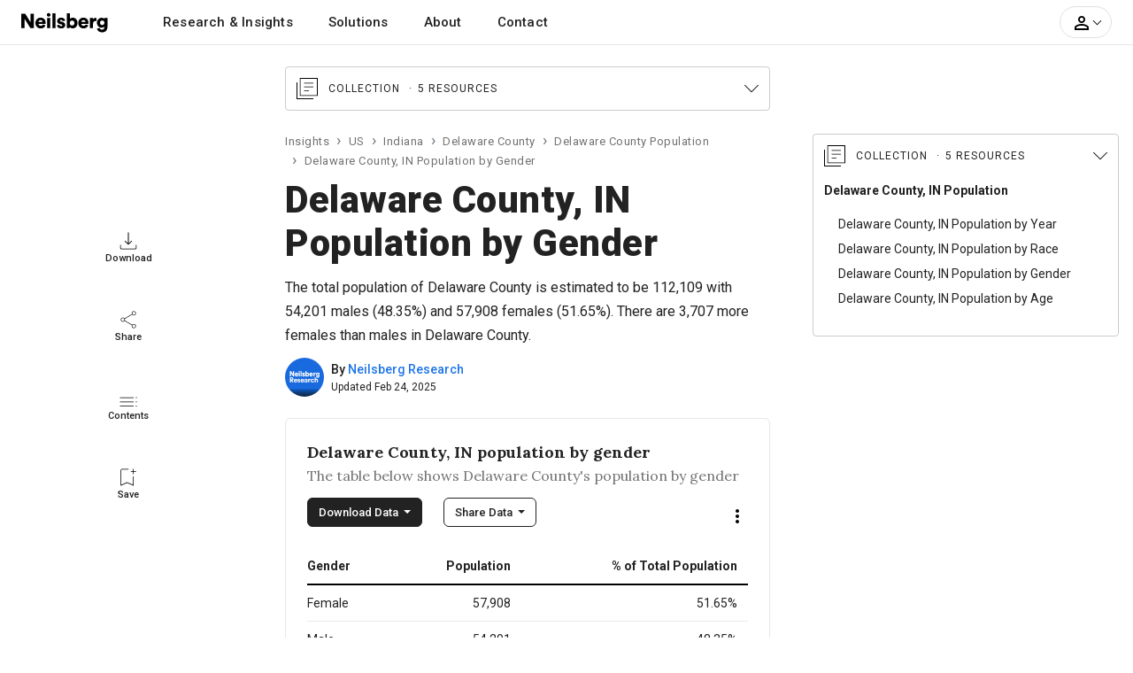

--- FILE ---
content_type: text/html; charset=UTF-8
request_url: https://www.neilsberg.com/insights/delaware-county-in-population-by-gender/
body_size: 34611
content:
<!DOCTYPE html>
<html lang="en">
<head>
    
    <!-- Google Tag Manager -->
	<script>(function(w,d,s,l,i){w[l]=w[l]||[];w[l].push({'gtm.start':
		new Date().getTime(),event:'gtm.js'});var f=d.getElementsByTagName(s)[0],
		j=d.createElement(s),dl=l!='dataLayer'?'&l='+l:'';j.async=true;j.src=
		'https://www.googletagmanager.com/gtm.js?id='+i+dl;f.parentNode.insertBefore(j,f);
	})(window,document,'script','dataLayer','GTM-M4P9DLC');</script>
	<!-- End Google Tag Manager -->
	 
	  			<script type="text/javascript" async src="//monu.delivery/site/a/d/c48297-c84b-4569-9747-72cea16c2ddd.js" data-cfasync="false"></script>
    	  	
	<!-- <script>
		(function(b,e,c,g,d,a,f){b.GoogleAnalyticsObject=d;b[d]=b[d]||function(){(b[d].q=b[d].q||[]).push(arguments)};b[d].l=1*new Date;a=e.createElement(c);f=e.getElementsByTagName(c)[0];a.async=1;a.src=g;f.parentNode.appendChild(a)})(window,document,"script","//www.google-analytics.com/analytics.js","ga");ga("create","UA-150903592-1","auto");ga("send","pageview");
	</script> -->
    
    <title>Delaware County, IN Population by Gender - 2025 Update | Neilsberg</title>
<meta name="description" content="Explore Delaware County, IN population by gender. Find latest trends in Delaware County&#39;s gender demographics, ratio of male to female residents spread across various age groups. Explore Delaware County, IN population by age group.">
<link rel="canonical" href="https://www.neilsberg.com/insights/delaware-county-in-population-by-gender/"/>
<meta property="og:title" content="Delaware County, IN Population by Gender - 2025 Update | Neilsberg" />
<meta property="og:description" content="Explore Delaware County, IN population by gender. Find latest trends in Delaware County&#39;s gender demographics, ratio of male to female residents spread across various age groups. Explore Delaware County, IN population by age group." />
<meta property="og:url" content="https://www.neilsberg.com/insights/delaware-county-in-population-by-gender/" />

<meta name="twitter:title" content="Delaware County, IN Population by Gender - 2025 Update | Neilsberg" />
<meta name="twitter:description" content="Explore Delaware County, IN population by gender. Find latest trends in Delaware County&#39;s gender demographics, ratio of male to female residents spread across various age groups. Explore Delaware County, IN population by age group." />
<meta name="twitter:url" content="https://www.neilsberg.com/insights/delaware-county-in-population-by-gender/" />
<meta name="twitter:card" content="summary_large_image" />
<meta name="twitter:site" content="@NeilsbergGlobal" />

    <!-- <meta name="google-adsense-account" content="ca-pub-4107873813192636"> -->
    <!-- CSRF Token -->
    <meta name="csrf-token" content="N6rdE31xijSJvJc4dr85ZXuPTZTYoyfKg9qUimNY">
    <meta charset="utf-8">
    <link rel="preload" as="image" href="https://i.neilsberg.com/brandAssets/nb-primary-wordmark.svg" type="image/svg+xml">	
    <meta name="viewport" content="width=device-width, initial-scale=1.0">		
    <link rel="icon" type="image/x-icon" href="https://www.neilsberg.com/favicon.ico"/>
	
    <link rel="preload" href="https://fonts.googleapis.com/css2?family=Roboto:wght@400;500;700;900&family=Merriweather:wght@400;700&family=Lora:wght@400..700&display=swap" as="style">
    <link rel="stylesheet" href="https://fonts.googleapis.com/css2?family=Roboto:wght@400;500;700;900&family=Merriweather:wght@400;700&family=Lora:wght@400..700&display=swap">
    
    	<link rel="stylesheet" href="https://www.neilsberg.com/frontend/css/insights.min.css">
    	<link rel="stylesheet" href="https://cdn.jsdelivr.net/npm/swiper@11/swiper-bundle.min.css" />
        <link rel="stylesheet" href="https://www.neilsberg.com/frontend/fonts/flaticon/font/flaticon.css">
    	

        
    <script type="application/ld+json" class="nb-schema-graph">{"@context": "https://schema.org","@graph": [{
  "@type": "WebPage",
  "@id": "https://www.neilsberg.com/insights/delaware-county-in-population-by-gender/",
  "url": "https://www.neilsberg.com/insights/delaware-county-in-population-by-gender/",
  "name": "Delaware County, IN Population by Gender - 2025 Update | Neilsberg",
  "isPartOf": {
    "@id": "https://www.neilsberg.com/#website"
  },
  "datePublished": "2023-06-07T12:30:01+00:00",
  "dateModified": "2025-02-24T07:33:40+00:00",
  "description": "Explore Delaware County, IN population by gender. Find latest trends in Delaware County gender demographics, ratio of male to female residents spread across various age groups. Explore Delaware County, IN population by age group.",
  "breadcrumb": {
    "@id": "https://www.neilsberg.com/insights/delaware-county-in-population-by-gender/#breadcrumb"
  },
  "inLanguage": "en-US",
  "potentialAction": [{
    "@type": "ReadAction",
    "target": ["https://www.neilsberg.com/insights/delaware-county-in-population-by-gender/"]
  }]  , "hasPart": [ {"@type":"Dataset", "@id": "https://www.neilsberg.com/#/schema/dataset/b22c8e4b-f25d-11ef-8c1b-3860777c1fe6"} , {"@type":"Dataset", "@id": "https://www.neilsberg.com/#/schema/dataset/e1db98fc-f25d-11ef-8c1b-3860777c1fe6"} ]
},{
  "@type": "Article",
  "@id": "https://www.neilsberg.com/insights/#/schema/article/delaware-county-in-population-by-gender",
  "mainEntityOfPage": {"@id": "https://www.neilsberg.com/insights/delaware-county-in-population-by-gender/"},
  "author": {"@id": "https://www.neilsberg.com/research/#organization"},
  "headline": "Delaware County, IN Population by Gender",
  "name": "Delaware County, IN Population by Gender",
  "description": "The total population of Delaware County is estimated to be 112,109 with 54,201 males (48.35%) and 57,908 females (51.65%). There are 3,707 more females than males in Delaware County.",
  "articleSection": ["Delaware County, IN Population"],
  "keywords": ["Delaware County, IN population","Delaware County, IN demographics","Gender demographics in Delaware County, IN","Population statistics in Delaware County, IN","U.S. Census Bureau data for Delaware County, IN","Gender ratio in Delaware County, IN","Age distribution in Delaware County, IN","Percentage of males in Delaware County, IN","Percentage of females in Delaware County, IN","Data visualization for Delaware County, IN gender demographics","Population by gender and age in Delaware County, IN","Gender ratio by age group in Delaware County, IN","Largest age group in Delaware County, IN population","Delaware County, IN demographics to know in 2025", "Delaware County, IN gender distribution research to know in 2025"],
  "datePublished": "2023-06-07T12:30:01+00:00",
  "dateModified": "2025-02-24T07:33:40+00:00",
  "publisher": {"@id": "https://www.neilsberg.com/#organization"},
  "inLanguage": "en-US",
  "potentialAction": [{
    "@type": "ReadAction",
    "target": ["https://www.neilsberg.com/insights/delaware-county-in-population-by-gender/"]
  }],
  "copyrightYear": "2025",
  "copyrightHolder":{
    "@type": "Organization",
    "url": "https://www.neilsberg.com/research/",
    "name": "Neilsberg Research",
    "image": "https://i.neilsberg.com/media-assets/neilsberg-research-logo-web-social-media.png"

  },
  "about": [
        { "@type": "Thing",
          "name": "Delaware County, IN Population by Gender"
        },
        { "@type": "Thing",
             "name": "Population",
             "sameAs": [
               "https://en.wikipedia.org/wiki/Population",
               "https://www.wikidata.org/wiki/Q2625603"
             ]
        },
        { "@type": "Thing",
             "name": "Sex ratio",
             "sameAs": [
               "https://en.wikipedia.org/wiki/Sex_ratio",
               "https://www.wikidata.org/wiki/Q1068155"
             ]
        },
        { "@type": "Thing",
             "name": "Demographic statistics",
             "sameAs": [
               "https://en.wikipedia.org/wiki/Demographic_statistics",
               "https://www.wikidata.org/wiki/Q1965979"
             ]
        },
        { "@type": "Thing",
                "name": "Gender",
                "sameAs": [
                  "https://en.wikipedia.org/wiki/Gender",
                  "https://www.wikidata.org/wiki/Q48277"
                ]
        },
        { "@type": "Thing",
             "name": "Delaware County, IN",
             "sameAs": [
               "https://en.wikipedia.org/wiki/Delaware_County,_Indiana",
               "https://www.wikidata.org/wiki/Q509798"
             ]
        }
  ],
  "mentions": [
        {  "@type": "Thing",
           "name": "United States Census Bureau",
           "sameAs": [
              "https://en.wikipedia.org/wiki/United_States_Census_Bureau",
              "https://www.wikidata.org/wiki/Q637413"
           ]
        },
        {  "@type": "Thing",
           "name": "American Community Survey",
           "sameAs": [
              "https://en.wikipedia.org/wiki/American_Community_Survey",
              "https://www.wikidata.org/wiki/Q463769"
           ]
        },
        {  "@type": "Thing",
           "name": "US",
           "sameAs": [
              "https://en.wikipedia.org/wiki/United_States",
              "https://www.wikidata.org/wiki/Q30"
           ]
        }
  ]
},{
  "@type": "Dataset",
  "@id": "https://www.neilsberg.com/#/schema/dataset/b22c8e4b-f25d-11ef-8c1b-3860777c1fe6",
  "name": "Delaware County, IN Population Breakdown by Gender Dataset: Male and Female Population Distribution // 2025 Edition",
  "description": "###### About this dataset

**Context**

The dataset tabulates the population of Delaware County by gender, including both male and female populations. This dataset can be utilized to understand the population distribution of Delaware County across both sexes and to determine which sex constitutes the majority.

**Key observations**

There is a slight majority of female population, with 51.65% of total population being female. Source: U.S. Census Bureau American Community Survey (ACS) 2019-2023 5-Year Estimates.


###### Content

When available, the data consists of estimates from the U.S. Census Bureau American Community Survey (ACS) 2019-2023 5-Year Estimates.

**Scope of gender :**

Please note that American Community Survey asks a question about the respondents current sex, but not about gender, sexual orientation, or sex at birth. The question is intended to capture data for biological sex, not gender. Respondents are supposed to respond with the answer as either of Male or Female. Our research and this dataset mirrors the data reported as Male and Female for gender distribution analysis. No further analysis is done on the data reported from the Census Bureau.

**Variables / Data Columns**

- *Gender:* This column displays the Gender (Male / Female)
- *Population:* The population of the gender in the Delaware County is shown in this column.
- *% of Total Population:* This column displays the percentage distribution of each gender as a proportion of Delaware County total population. Please note that the sum of all percentages may not equal one due to rounding of values.

**Good to know**

*Margin of Error*

Data in the dataset are based on the estimates and are subject to sampling variability and thus a margin of error. Neilsberg Research recommends using caution when presening these estimates in your research.

*Custom data*

If you do need custom data for any of your research project, report or presentation, you can contact our research staff at <research@neilsberg.com> for a feasibility of a custom tabulation on a fee-for-service basis.


###### Inspiration

Neilsberg Research Team curates, analyze and publishes demographics and economic data from a variety of public and proprietary sources, each of which often includes multiple surveys and programs. The large majority of Neilsberg Research aggregated datasets and insights is made available for free download at <https://www.neilsberg.com/research/>.


###### Recommended for further research

This dataset is a part of the main dataset for Delaware County Population by Race & Ethnicity. You can refer the same [here](https://www.neilsberg.com/research/datasets/e17db29b-52cf-11ee-804b-3860777c1fe6/)",
  "url": "https://www.neilsberg.com/research/datasets/b22c8e4b-f25d-11ef-8c1b-3860777c1fe6/",
  "version": 1,
  "keywords": [
  "Delaware County, IN population by gender",
  "Gender-specific population in Delaware County, IN",
  "Gender distribution in Delaware County, IN",
  "Delaware County, IN male and female population",
  "Delaware County, IN gender demographics",
  "Delaware County, IN census dataset on gender population",
  "Delaware County, IN population statistics",
  "Delaware County, IN gender composition",
  "Delaware County, IN gender distribution to know in 2025",
  "Delaware County, IN gender demographics to know in 2025",
  "Delaware County, IN gender ratio 2025 analysis"
  ],
  "license" : "https://creativecommons.org/licenses/by/4.0/",
  "identifier": ["https://www.neilsberg.com/research/datasets/b22c8e4b-f25d-11ef-8c1b-3860777c1fe6/"],
  "includedInDataCatalog": {
    "@type": "DataCatalog",
    "name": "Neilsberg Research Datasets",
    "url": "https://www.neilsberg.com/research/datasets/"
  },
  "isPartOf" : "https://www.neilsberg.com/research/datasets/e17db29b-52cf-11ee-804b-3860777c1fe6/",
  "creator": {
    "@type": "Organization",
    "@id": "https://www.neilsberg.com/research/#organization",
    "name": "Neilsberg Research"
  },
  "distribution": [{
     "@type":"DataDownload",
     "requiresSubscription": true,
     "encodingFormat":"text/csv",
     "contentUrl":"https://www.neilsberg.com/research/datasets/b22c8e4b-f25d-11ef-8c1b-3860777c1fe6/?req=download&type=csv"
    },
  {
   "@type":"DataDownload",
   "requiresSubscription": true,
   "encodingFormat":"application/json",
   "contentUrl":"https://www.neilsberg.com/research/datasets/b22c8e4b-f25d-11ef-8c1b-3860777c1fe6/?req=download&type=json"
  }
  ],
  "datePublished": "2025-02-24T10:39:39+05:30",
  "dateModified": "2025-02-24T10:39:39+05:30",
  "isAccessibleForFree": true,
  "spatialCoverage":{
   "@type":"Place",
   "name": "Delaware County, IN",
   "sameAs": [
     "https://en.wikipedia.org/wiki/Delaware_County,_Indiana",
     "https://www.wikidata.org/wiki/Q509798"
   ]},
   "publisher": {
     "@type": "Organization",
     "url": "https://www.neilsberg.com/research/",
     "name": "Neilsberg Research",
     "image": "https://i.neilsberg.com/media-assets/neilsberg-research-logo-web-social-media.png"
   },
   "provider": {
     "@type": "Organization",
     "url": "https://www.neilsberg.com/research/",
     "name": "Neilsberg Research",
     "image": "https://i.neilsberg.com/media-assets/neilsberg-research-logo-web-social-media.png"
   },
   "funder":{
     "@type": "Organization",
     "url": "https://www.neilsberg.com/research/",
     "name": "Neilsberg Research",
     "image": "https://i.neilsberg.com/media-assets/neilsberg-research-logo-web-social-media.png"
   },
  "variableMeasured": [
  {
     "@type": "PropertyValue",
     "name": "Male Population",
     "description": "Count of individuals with biological sex as Male in Delaware County, IN",
     "propertyID": "malePopulation",
     "unitCode": "persons"
   },
   {
      "@type": "PropertyValue",
      "name": "Female Population",
      "description": "Count of individuals with biological sex as Female in Delaware County, IN",
      "propertyID": "femalePopulation",
      "unitCode": "persons"
    },
   {
     "@type": "PropertyValue",
     "name": "Male Population as Percent of Total Population",
     "description": "Percentage of individuals with biological sex as Male in Delaware County, IN relative to the total population.",
     "propertyID": "malePopulationPercent",
     "unitCode": "percent"
   },
   {
      "@type": "PropertyValue",
      "name": "Female Population as Percent of Total Population",
      "description": "Percentage of individuals with biological sex as Female in Delaware County, IN relative to the total population.",
      "propertyID": "femalePopulationPercent",
      "unitCode": "percent"
    }
    ],
    "measurementTechnique" : "The data presented in this dataset is derived from the latest U.S. Census Bureau American Community Survey (ACS) 2019-2023 5-Year Estimates. To measure the two variables, namely (a) population and (b) population as a percentage of the total population, we initially analyzed and categorized the data for each of the gender classifications (biological sex) reported by the US Census Bureau. For further information regarding these estimates, please feel free to reach out to us via email at research@neilsberg.com.",
    "abstract":"The total population of Delaware County is estimated to be 112,109, comprising 54,201 males (48.35%) and 57,908 females (51.65%). Notably, there are 3,707 more females than males in Delaware County. Additionally, the dataset analysis reveals a gender ratio of 93.6:100 i.e. 93.6 men to 100 women (0.936). For further insights, data visualization, and analysis, explore this dataset."
},{
  "@type": "Dataset",
  "@id": "https://www.neilsberg.com/#/schema/dataset/e1db98fc-f25d-11ef-8c1b-3860777c1fe6",
  "name": "Delaware County, IN Population Breakdown by Gender and Age Dataset: Male and Female Population Distribution Across 18 Age Groups // 2025 Edition",
  "description": "###### About this dataset

**Context**

The dataset tabulates the population of Delaware County by gender across 18 age groups. It lists the male and female population in each age group along with the gender ratio for Delaware County. The dataset can be utilized to understand the population distribution of Delaware County by gender and age. For example, using this dataset, we can identify the largest age group for both Men and Women in Delaware County. Additionally, it can be used to see how the gender ratio changes from birth to senior most age group and male to female ratio across each age group for Delaware County.

**Key observations**

Largest age group (population): Male # 20-24 years (6,914) | Female # 20-24 years (7,895). Source: U.S. Census Bureau American Community Survey (ACS) 2019-2023 5-Year Estimates.


###### Content

When available, the data consists of estimates from the U.S. Census Bureau American Community Survey (ACS) 2019-2023 5-Year Estimates.

**Age groups:**

- Under 5 years
- 5 to 9 years
- 10 to 14 years
- 15 to 19 years
- 20 to 24 years
- 25 to 29 years
- 30 to 34 years
- 35 to 39 years
- 40 to 44 years
- 45 to 49 years
- 50 to 54 years
- 55 to 59 years
- 60 to 64 years
- 65 to 69 years
- 70 to 74 years
- 75 to 79 years
- 80 to 84 years
- 85 years and over

**Scope of gender :**

Please note that American Community Survey asks a question about the respondents current sex, but not about gender, sexual orientation, or sex at birth. The question is intended to capture data for biological sex, not gender. Respondents are supposed to respond with the answer as either of Male or Female. Our research and this dataset mirrors the data reported as Male and Female for gender distribution analysis.

**Variables / Data Columns**

- *Age Group:* This column displays the age group for the Delaware County population analysis. Total expected values are 18 and are define above in the age groups section.
- *Population (Male):* The male population in the Delaware County is shown in the following column.
- *Population (Female):* The female population in the Delaware County is shown in the following column.
- *Gender Ratio:* Also known as the sex ratio, this column displays the number of males per 100 females in Delaware County for each age group.

**Good to know**

*Margin of Error*

Data in the dataset are based on the estimates and are subject to sampling variability and thus a margin of error. Neilsberg Research recommends using caution when presening these estimates in your research.

*Custom data*

If you do need custom data for any of your research project, report or presentation, you can contact our research staff at <research@neilsberg.com> for a feasibility of a custom tabulation on a fee-for-service basis.


###### Inspiration

Neilsberg Research Team curates, analyze and publishes demographics and economic data from a variety of public and proprietary sources, each of which often includes multiple surveys and programs. The large majority of Neilsberg Research aggregated datasets and insights is made available for free download at <https://www.neilsberg.com/research/>.


###### Recommended for further research

This dataset is a part of the main dataset for Delaware County Population by Gender. You can refer the same [here](https://www.neilsberg.com/research/datasets/e17db29b-52cf-11ee-804b-3860777c1fe6/)",
  "url": "https://www.neilsberg.com/research/datasets/e1db98fc-f25d-11ef-8c1b-3860777c1fe6/",
  "version": 1,
  "keywords": [
  "Delaware County, IN population by age and gender",
  "Delaware County, IN demographic data",
  "Age-specific population distribution dataset for Delaware County, IN",
  "Gender distribution in Delaware County, IN by age",
  "Delaware County, IN age and gender demographics",
  "Delaware County, IN population statistics by age group",
  "Delaware County, IN gender ratio by age",
  "Delaware County, IN population breakdown by age and gender",
  "Delaware County, IN census dataset on age and gender population",
  "Delaware County, IN demographic data to know in 2025",
  "Delaware County, IN Gender distribution by age - 2025 analysis"
  ],
  "license" : "https://creativecommons.org/licenses/by/4.0/",
  "identifier": ["https://www.neilsberg.com/research/datasets/e1db98fc-f25d-11ef-8c1b-3860777c1fe6/"],
  "includedInDataCatalog": {
    "@type": "DataCatalog",
    "name": "Neilsberg Research Datasets",
    "url": "https://www.neilsberg.com/research/datasets/"
  },
  "isPartOf" : "https://www.neilsberg.com/research/datasets/e17db29b-52cf-11ee-804b-3860777c1fe6/",
  "creator": {
    "@type": "Organization",
    "@id": "https://www.neilsberg.com/research/#organization",
    "name": "Neilsberg Research"
  },
  "distribution": [{
     "@type":"DataDownload",
     "requiresSubscription": true,
     "encodingFormat":"text/csv",
     "contentUrl":"https://www.neilsberg.com/research/datasets/e1db98fc-f25d-11ef-8c1b-3860777c1fe6/?req=download&type=csv"
    },
  {
   "@type":"DataDownload",
   "requiresSubscription": true,
   "encodingFormat":"application/json",
   "contentUrl":"https://www.neilsberg.com/research/datasets/e1db98fc-f25d-11ef-8c1b-3860777c1fe6/?req=download&type=json"
  }
  ],
  "datePublished": "2025-02-24T10:39:39+05:30",
  "dateModified": "2025-02-24T10:39:39+05:30",
  "isAccessibleForFree": true,
  "spatialCoverage":{
   "@type":"Place",
   "name": "Delaware County, IN",
   "sameAs": [
     "https://en.wikipedia.org/wiki/Delaware_County,_Indiana",
     "https://www.wikidata.org/wiki/Q509798"
   ]},
   "publisher": {
     "@type": "Organization",
     "url": "https://www.neilsberg.com/research/",
     "name": "Neilsberg Research",
     "image": "https://i.neilsberg.com/media-assets/neilsberg-research-logo-web-social-media.png"
   },
   "provider": {
     "@type": "Organization",
     "url": "https://www.neilsberg.com/research/",
     "name": "Neilsberg Research",
     "image": "https://i.neilsberg.com/media-assets/neilsberg-research-logo-web-social-media.png"
   },
   "funder":{
     "@type": "Organization",
     "url": "https://www.neilsberg.com/research/",
     "name": "Neilsberg Research",
     "image": "https://i.neilsberg.com/media-assets/neilsberg-research-logo-web-social-media.png"
   },
  "variableMeasured": [
  {
     "@type": "PropertyValue",
     "name": "Male and Female Population Under 5 Years",
     "description": "Count of individuals with biological sex as Male or Female and age under 5 years in Delaware County, IN",
     "propertyID": "PopulationUnder5",
     "unitCode": "persons"
  },
  {
     "@type": "PropertyValue",
     "name": "Male and Female Population Between 5 and 9 years",
     "description": "Count of individuals with biological sex as Male or Female and age between 5 and 9 years in Delaware County, IN",
     "propertyID": "Population5_9",
     "unitCode": "persons"
  },
  {
     "@type": "PropertyValue",
     "name": "Male and Female Population Between 10 and 14 years",
     "description": "Count of individuals with biological sex as Male or Female and age between 10 and 14 years in Delaware County, IN",
     "propertyID": "Population10_14",
     "unitCode": "persons"
  },
  {
     "@type": "PropertyValue",
     "name": "Male and Female Population Between 15 and 19 years",
     "description": "Count of individuals with biological sex as Male or Female and age between 15 and 19 years in Delaware County, IN",
     "propertyID": "Population15_19",
     "unitCode": "persons"
  },
  {
     "@type": "PropertyValue",
     "name": "Male and Female Population Between 20 and 24 years",
     "description": "Count of individuals with biological sex as Male or Female and age between 20 and 24 years in Delaware County, IN",
     "propertyID": "Population20_24",
     "unitCode": "persons"
  },
  {
     "@type": "PropertyValue",
     "name": "Male and Female Population Between 25 and 29 years",
     "description": "Count of individuals with biological sex as Male or Female and age between 25 and 29 years in Delaware County, IN",
     "propertyID": "Population25_29",
     "unitCode": "persons"
  },
  {
     "@type": "PropertyValue",
     "name": "Male and Female Population Between 30 and 34 years",
     "description": "Count of individuals with biological sex as Male or Female and age between 30 and 34 years in Delaware County, IN",
     "propertyID": "Population30_34",
     "unitCode": "persons"
  },
  {
     "@type": "PropertyValue",
     "name": "Male and Female Population Between 35 and 39 years",
     "description": "Count of individuals with biological sex as Male or Female and age between 35 and 39 years in Delaware County, IN",
     "propertyID": "Population35_39",
     "unitCode": "persons"
  },
  {
     "@type": "PropertyValue",
     "name": "Male and Female Population Between 40 and 44 years",
     "description": "Count of individuals with biological sex as Male or Female and age between 40 and 44 years in Delaware County, IN",
     "propertyID": "Population40_44",
     "unitCode": "persons"
  },
  {
     "@type": "PropertyValue",
     "name": "Male and Female Population Between 45 and 49 years",
     "description": "Count of individuals with biological sex as Male or Female and age between 45 and 49 years in Delaware County, IN",
     "propertyID": "Population45_49",
     "unitCode": "persons"
  },
  {
     "@type": "PropertyValue",
     "name": "Male and Female Population Between 50 and 55 years",
     "description": "Count of individuals with biological sex as Male or Female and age between 50 and 55 years in Delaware County, IN",
     "propertyID": "Population50_55",
     "unitCode": "persons"
  },
  {
     "@type": "PropertyValue",
     "name": "Male and Female Population Between 55 and 59 years",
     "description": "Count of individuals with biological sex as Male or Female and age between 55 and 59 years in Delaware County, IN",
     "propertyID": "Population55_59",
     "unitCode": "persons"
  },
  {
     "@type": "PropertyValue",
     "name": "Male and Female Population Between 60 and 64 years",
     "description": "Count of individuals with biological sex as Male or Female and age between 60 and 64 years in Delaware County, IN",
     "propertyID": "Population60_64",
     "unitCode": "persons"
  },
  {
     "@type": "PropertyValue",
     "name": "Male and Female Population Between 65 and 69 years",
     "description": "Count of individuals with biological sex as Male or Female and age between 65 and 69 years in Delaware County, IN",
     "propertyID": "Population65_69",
     "unitCode": "persons"
  },
  {
     "@type": "PropertyValue",
     "name": "Male and Female Population Between 70 and 74 years",
     "description": "Count of individuals with biological sex as Male or Female and age between 70 and 74 years in Delaware County, IN",
     "propertyID": "Population70_74",
     "unitCode": "persons"
  },
  {
     "@type": "PropertyValue",
     "name": "Male and Female Population Between 75 and 79 years",
     "description": "Count of individuals with biological sex as Male or Female and age between 75 and 79 years in Delaware County, IN",
     "propertyID": "Population75_79",
     "unitCode": "persons"
  },
  {
     "@type": "PropertyValue",
     "name": "Male and Female Population Between 80 and 84 years",
     "description": "Count of individuals with biological sex as Male or Female and age between 80 and 84 years in Delaware County, IN",
     "propertyID": "Population80_84",
     "unitCode": "persons"
  },
  {
     "@type": "PropertyValue",
     "name": "Male and Female Population over 85 years",
     "description": "Count of individuals with biological sex as Male or Female and age over 85 years in Delaware County, IN",
     "propertyID": "PopulationOver85",
     "unitCode": "persons"
  }
    ],
    "measurementTechnique" : "The data presented in this dataset is derived from the latest U.S. Census Bureau American Community Survey (ACS) 2019-2023 5-Year Estimates. To measure the three variables, namely (a) Population (Male), (b) Population (Female), and (c) Gender Ratio (Males per 100 Females), we initially analyzed and categorized the data for each of the gender classifications (biological sex) reported by the US Census Bureau across 18 age groups, ranging from under 5 years to 85 years and above. These age groups are described above in the variables section. For further information regarding these estimates, please feel free to reach out to us via email at research@neilsberg.com.",
    "abstract":"For male population, the largest age group is 20-24 years with a population of 6,914. Whereas, for the female population, the largest age group is 20-24 years with a population of 7,895. Under the age of 5, there are 2,752 boys and 2,601 girls in Delaware County, IN. Thus there are 151 more boys than girls under the age of 5.. For further insights, data visualization, and analysis, explore this dataset."
},{"@type": "FAQPage","mainEntity": [
{"@type": "Question","name": "What percent of Delaware County, IN is female?","acceptedAnswer": {"@type": "Answer","text": "<p>According to the ACS survey, of the total Delaware County, IN population of 112,109, 51.65% percent are females.</p>"}},
{"@type": "Question","name": "What percentage of Delaware County, IN is male?","acceptedAnswer": {"@type": "Answer","text": "<p>According to the ACS survey, of the total Delaware County, IN population of 112,109, 48.35% percent are males.</p>"}},
{"@type": "Question","name": "What is the male to female ratio in Delaware County, IN?","acceptedAnswer": {"@type": "Answer","text": "<p>In Delaware County, IN, the male to female ratio is 93.6:100 i.e. 93.6 men to 100 women (0.936).</p>"}}
]},{"@id": "https://www.neilsberg.com/research/#organization", "url": "https://www.neilsberg.com/research/", "logo": {"@id": "https://i.neilsberg.com/media-assets/neilsberg-research-logo-web-social-media.png", "url": "https://i.neilsberg.com/media-assets/neilsberg-research-logo-web-social-media.png", "@type": "ImageObject", "width": 640, "height": 640, "caption": "Neilsberg Research", "contentUrl": "https://i.neilsberg.com/media-assets/neilsberg-research-logo-web-social-media.png", "inLanguage": "en-US"}, "name": "Neilsberg Research", "@type": "Organization", "image": {"@id": "https://i.neilsberg.com/media-assets/neilsberg-research-logo-web-social-media.png"}, "sameAs": ["https://www.linkedin.com/showcase/neilsberg-research", "https://twitter.com/neilsbergrsrch", "https://www.instagram.com/neilsbergresearch/", "https://www.pinterest.com/neilsbergresearch/", "https://www.youtube.com/@neilsbergresearch"], "slogan": "Help businesses unlock growth through Research and actionable insights", "address": [{"@type": "PostalAddress", "postalCode": "400076", "addressRegion": "Maharashtra", "streetAddress": "Central Ave, Hiranandani Gardens, Powai", "addressCountry": "IN", "addressLocality": "Mumbai"}, {"@type": "PostalAddress", "postalCode": "302017", "addressRegion": "Rajasthan", "streetAddress": "Indraprastha A, Model Town, Malviya Nagar", "addressCountry": "IN", "addressLocality": "Jaipur"}], "founder": [{"url": "https://www.neilsberg.com/about/leadership/ashutosh-agrawal/", "name": "Ashutosh Agrawal", "@type": "Person", "sameAs": "https://www.neilsberg.com/about/leadership/ashutosh-agrawal/"}, {"url": "https://www.neilsberg.com/about/leadership/monica-agrawal/", "name": "Monica Agrawal", "@type": "Person", "sameAs": "https://www.neilsberg.com/about/leadership/monica-agrawal/"}], "description": "Neilsberg Research Team curates, analyze and publishes demographics and economic data from a variety of public and proprietary sources, each of which often includes multiple surveys and programs. Unlike other research companies, our solutions works beyond boundaries and we will be with you every step of the way, providing data and support to drive your projects to a successful execution.", "contactPoint": {"@type": "ContactPoint", "email": "research@neilsberg.com", "areaServed": ["Worldwide", "US"], "contactType": "technical support", "availableLanguage": ["EN"]}, "foundingDate": "2019-09-02", "parentOrganization": {"@id": "https://www.neilsberg.com/#organization"}},{"@id": "https://www.neilsberg.com/#website", "url": "https://www.neilsberg.com/", "name": "Neilberg", "@type": "WebSite", "publisher": {"@id": "https://www.neilsberg.com/#organization"}, "inLanguage": "en-US", "description": "Global B2B Market Research & Advisory Solutions", "copyrightHolder": {"@id": "https://www.neilsberg.com/#organization"}},{"@id": "https://www.neilsberg.com/#organization", "url": "https://www.neilsberg.com/", "logo": {"@id": "https://i.neilsberg.com/media-assets/neilsberg-logo-web-social-media.png", "url": "https://i.neilsberg.com/media-assets/neilsberg-logo-web-social-media.png", "@type": "ImageObject", "width": 640, "height": 640, "caption": "Neilsberg", "contentUrl": "https://i.neilsberg.com/media-assets/neilsberg-logo-web-social-media.png", "inLanguage": "en-US"}, "name": "Neilsberg", "@type": "Organization", "image": {"@id": "https://i.neilsberg.com/media-assets/neilsberg-logo-web-social-media.png"}, "sameAs": ["https://www.linkedin.com/company/neilsberg/", "https://twitter.com/neilsbergglobal", "https://www.instagram.com/neilsberg/", "https://www.pinterest.com/neilsbergglobal/", "https://www.youtube.com/@neilsberg"], "slogan": "Global B2B Market Research & Advisory Solutions", "address": [{"@type": "PostalAddress", "postalCode": "95054", "addressRegion": "CA", "streetAddress": "Agnew RD", "addressCountry": "US", "addressLocality": "Santa Clara"}, {"@type": "PostalAddress", "postalCode": "400076", "addressRegion": "Maharashtra", "streetAddress": "Central Ave, Hiranandani Gardens, Powai", "addressCountry": "IN", "addressLocality": "Mumbai"}, {"@type": "PostalAddress", "postalCode": "302017", "addressRegion": "Rajasthan", "streetAddress": "Indraprastha A, Model Town, Malviya Nagar", "addressCountry": "IN", "addressLocality": "Jaipur"}], "founder": [{"url": "https://www.neilsberg.com/about/leadership/ashutosh-agrawal/", "name": "Ashutosh Agrawal", "@type": "Person", "sameAs": "https://www.neilsberg.com/about/leadership/ashutosh-agrawal/"}, {"url": "https://www.neilsberg.com/about/leadership/monica-agrawal/", "name": "Monica Agrawal", "@type": "Person", "sameAs": "https://www.neilsberg.com/about/leadership/monica-agrawal/"}], "description": "The Neilsberg Research and Advisory team provides focused, executable insights. As a strategic partner, we can solve your business challenge. Experience the power of AI enabled research, insights and meaningful connections. Let us help you accelerate your business growth", "contactPoint": {"@type": "ContactPoint", "email": "connect@neilsberg.com", "areaServed": ["Worldwide", "US"], "contactType": "customer support", "availableLanguage": ["EN"]}, "foundingDate": "2019-09-02"},{"@id": "https://www.neilsberg.com/insights/delaware-county-in-population-by-gender/#breadcrumb", 
                                "@type": "BreadcrumbList", 
                                "itemListElement": [
	                            {"item": "https://www.neilsberg.com/insights/", "name": "Insights", "@type": "ListItem", "position": 1}, 
	                            {"item": "https://www.neilsberg.com/insights/topic/united-states/", "name": "US", "@type": "ListItem", "position": 2}, {"item": "https://www.neilsberg.com/insights/topic/indiana/", "name": "Indiana", "@type": "ListItem", "position":3},{"item": "https://www.neilsberg.com/insights/topic/delaware-county-in/", "name": "Delaware County", "@type": "ListItem", "position":4},{"item": "https://www.neilsberg.com/insights/topic/delaware-county-in-population/", "name": "Delaware County Population", "@type": "ListItem", "position":5},{"name": "Delaware County, IN Population by Gender", "@type": "ListItem", "position":6}]}]} </script>

</head>
<body>

<div class="site-wrap">

    
    
    	
	    <header class="site-head">
	<nav class="main-nav navbar navbar-expand-lg navbar-light p-0">
 	<div class="container pl-0 pr-0">
	<div class="navbar-brand">
		<a class="text-black mb-0" aria-label="Neilsberg logo" href="https://www.neilsberg.com/">
        		<img height="26" width="100" alt="Neilsberg logo" title="Neilsberg logo" src="https://i.neilsberg.com/brandAssets/nb-primary-wordmark.svg">
		</a>
	</div>
  <button class="navbar-toggler" type="button" data-toggle="collapse" data-target="#main_nav"  aria-expanded="false" aria-label="Toggle navigation">
      <span class="navbar-toggler-icon"></span>
    </button>
  <div class="collapse navbar-collapse" id="main_nav">
	<ul class="navbar-nav">
		<li class="nav-item">
			<div class="nav-link dropdown-toggle" id="navbarDropdownMenuLink" data-toggle="dropdown"> Research & Insights</div> 
		       <div class="dropdown-menu mt-0" aria-labelledby="navbarDropdownMenuLink">
		    	<div class="container">
				<div class="row">
					<div class="col"> 
						<div class="pb-2"><a href="/insights/">All insights</a></div>
						<div class="nav-t">By Country</div>
						<div class="dropdown-item nav-l nav-st"><a href="/insights/topic/united-states/">United States</a></div>
						<div class="dropdown-item nav-l"><a href="/insights/topic/california/">California</a></div>
						<div class="dropdown-item nav-l"><a href="/insights/topic/texas/">Texas</a></div>
						<div class="dropdown-item nav-l"><a href="/insights/topic/florida/">Florida</a></div>
						<div class="dropdown-item nav-l"><a href="/insights/topic/new-york/">New York</a></div>
						<div class="dropdown-item nav-l"><a href="/insights/topic/pennsylvania/">Pennsylvania</a></div>
						<div class="dropdown-item nav-l"><a href="/insights/topic/illinois/">Illinois</a></div>
						<div class="dropdown-item nav-l"><a href="/insights/topic/ohio/">Ohio</a></div>
						<div class="dropdown-item nav-l"><a href="/insights/topic/georgia/">Georgia</a></div>
						<div class="dropdown-item nav-l"><a href="/insights/topic/north-carolina/">North Carolina</a></div>
						<div class="dropdown-item nav-l"><a href="/insights/topic/michigan/">Michigan</a></div>
						<div class="dropdown-item nav-l"><a href="/insights/topic/united-states/">View all states</a></div>
					</div>
				</div> 
			 </div> 
			</div> 
		</li>
		<li class="nav-item">
			<a class="nav-link" href="https://www.neilsberg.com/services/"> Solutions </a>
		</li>
		<li class="nav-item"> <a class="nav-link" href="https://www.neilsberg.com/about/"> About</a></li>
		<li class="nav-item"><a class="nav-link" href="https://www.neilsberg.com/contact/">Contact</a></li>
	</ul>

	<ul class="navbar-nav ml-auto mr-4 align-items-center">
                    <li class="nav-item myacct cursor-pointer">
			<a class="dropdown-toggle" id="dropdownMenuButton" data-toggle="dropdown" aria-haspopup="true" aria-expanded="false">
				<svg height="24px" viewBox="0 0 24 24" width="24px" focusable="false" class="gryfl"><path d="M0 0h24v24H0V0z" fill="none"/><path d="M12 5.9c1.16 0 2.1.94 2.1 2.1s-.94 2.1-2.1 2.1S9.9 9.16 9.9 8s.94-2.1 2.1-2.1m0 9c2.97 0 6.1 1.46 6.1 2.1v1.1H5.9V17c0-.64 3.13-2.1 6.1-2.1M12 4C9.79 4 8 5.79 8 8s1.79 4 4 4 4-1.79 4-4-1.79-4-4-4zm0 9c-2.67 0-8 1.34-8 4v3h16v-3c0-2.66-5.33-4-8-4z"/></svg><span class="arrow active down"></span>
				<!-- <img src="https://i.neilsberg.com/account-person-outline.svg"><span class="arrow active down"></span>-->
			</a>	
			<div class="dropdown-menu pt-2 pb-2 mt-0" aria-labelledby="dropdownMenuButton">	
			                            	<div class="opt pt-2 pb-2 fw-5"><a class="pl-3" href="https://www.neilsberg.com/s/list-your-business/?ref=tnv&cta=sup">Sign Up</a></div>
                        	<div class="opt pt-2 pb-2"><a class="pl-3" href="https://www.neilsberg.com/login/">Log In</a></div> 
				<div class="opt pt-3 pb-2 bdrt-grey"><a class="pl-3" href="https://www.neilsberg.com/s/list-your-business/?ref=tnv&cta=lyb">List your business</a></div>	
				<div class="opt pt-2 pb-2"><a class="pl-3" href="mailto:get-listed@neilsberg.com?Subject=List%20my%20software">List your software</a></div>	
				<div class="opt pt-2 pb-2"><a class="pl-3" href="https://www.neilsberg.com/contact/">Help</a></div> 	
                    					
		                           <!-- <li class="nav-item ml-xl-3 login"><a class="nav-link" href="https://www.neilsberg.com/login/"><span class="pl-xl-4"></span>Log In</a></li> -->
                        
                                    <!-- <li class="nav-item cta">
                                                    <a href="https://www.neilsberg.com/user/items/create"><button class="btn btn-primary">Get Connected</button></a>
                                         </li> -->
		</div> 
		</li>
	</ul>
  </div> 
 </div>
</nav>
</header>
    	
    
    <main>
<article>
<div class="insights grid">
	<div class="l-section">
		<div class="wrapper">	
		<div class="top" style="height: 64px;"></div>
		<div class="lnav pb-5">
			<div class="item d-flex flex-column justify-content-center align-items-center">
				<span><svg width="20px" height="20px" viewBox="0 0 24 24" focusable="false" class="gryfl">
					<path d="M12,17.397l-5.106-5.065l0.748-0.706l3.861,3.861V0.5h0.996v14.987l3.861-3.861l0.747,0.706L12,17.397z
					 M3.199,23.5c-0.664,0-1.218-0.221-1.661-0.665c-0.443-0.443-0.665-0.996-0.665-1.66v-3.861H1.87v3.861
					c0,0.331,0.139,0.637,0.416,0.913s0.581,0.416,0.914,0.416h17.602c0.332,0,0.638-0.14,0.914-0.416s0.415-0.582,0.415-0.913v-3.861
					h0.996v3.861c0,0.664-0.221,1.217-0.664,1.66c-0.443,0.444-0.996,0.665-1.661,0.665H3.199z"/>
					</svg></span>
				<span class="txt">Download</span>
			</div>
			<div class="item d-flex flex-column justify-content-center align-items-center">
				<span>
				<svg width="20px" height="20px" viewBox="0 0 24 24" focusable="false" class="gryfl">
					<path d="M19.411,23.5c-0.779,0-1.446-0.276-1.999-0.83c-0.554-0.554-0.831-1.23-0.831-2.029
					c0-0.164,0.016-0.344,0.047-0.539c0.03-0.194,0.077-0.373,0.138-0.537l-9.9-5.873c-0.287,0.369-0.631,0.656-1.03,0.86
					c-0.4,0.206-0.815,0.308-1.246,0.308c-0.8,0-1.476-0.276-2.03-0.83C2.006,13.476,1.729,12.8,1.729,12s0.277-1.476,0.83-2.029
					C3.113,9.417,3.79,9.14,4.589,9.14c0.451,0,0.872,0.098,1.261,0.292c0.389,0.195,0.728,0.477,1.015,0.846l9.9-5.843
					c-0.061-0.164-0.107-0.343-0.138-0.538c-0.031-0.195-0.047-0.374-0.047-0.538c0-0.8,0.277-1.476,0.831-2.03
					c0.553-0.553,1.22-0.83,1.999-0.83c0.799,0,1.476,0.277,2.029,0.83c0.554,0.554,0.83,1.23,0.83,2.03c0,0.799-0.276,1.471-0.83,2.014
					s-1.23,0.815-2.029,0.815c-0.451,0-0.872-0.092-1.262-0.277c-0.389-0.185-0.727-0.461-1.015-0.83l-9.901,5.842
					c0.062,0.164,0.107,0.343,0.138,0.538C7.403,11.657,7.418,11.836,7.418,12s-0.015,0.343-0.046,0.538
					c-0.031,0.195-0.076,0.375-0.138,0.539l9.901,5.812c0.288-0.328,0.626-0.589,1.015-0.783c0.39-0.195,0.811-0.293,1.262-0.293
					c0.799,0,1.476,0.271,2.029,0.814s0.83,1.215,0.83,2.015c0,0.799-0.276,1.476-0.83,2.029S20.21,23.5,19.411,23.5z M19.411,5.45
					c0.595,0,1.096-0.205,1.506-0.615s0.615-0.902,0.615-1.476c0-0.595-0.21-1.098-0.63-1.507c-0.421-0.41-0.918-0.615-1.491-0.615
					c-0.574,0-1.066,0.21-1.477,0.63c-0.41,0.42-0.615,0.917-0.615,1.492c0,0.574,0.205,1.065,0.615,1.476S18.837,5.45,19.411,5.45z
					 M4.589,14.122c0.574,0,1.066-0.211,1.476-0.63C6.476,13.071,6.681,12.574,6.681,12c0-0.574-0.205-1.071-0.616-1.492
					c-0.41-0.42-0.902-0.63-1.476-0.63c-0.594,0-1.097,0.21-1.506,0.63C2.672,10.929,2.467,11.426,2.467,12
					c0,0.574,0.21,1.071,0.631,1.492C3.519,13.911,4.016,14.122,4.589,14.122z M19.411,22.762c0.595,0,1.096-0.209,1.506-0.63
					c0.41-0.42,0.615-0.917,0.615-1.491s-0.21-1.066-0.63-1.477c-0.421-0.41-0.918-0.614-1.491-0.614c-0.574,0-1.066,0.204-1.477,0.614
					s-0.615,0.902-0.615,1.477c0,0.595,0.205,1.098,0.615,1.507S18.837,22.762,19.411,22.762z M19.411,3.36L19.411,3.36L19.411,3.36
					L19.411,3.36L19.411,3.36L19.411,3.36L19.411,3.36L19.411,3.36L19.411,3.36z M4.589,12L4.589,12L4.589,12L4.589,12L4.589,12
					L4.589,12L4.589,12L4.589,12L4.589,12z M19.411,20.641L19.411,20.641L19.411,20.641L19.411,20.641L19.411,20.641L19.411,20.641
					L19.411,20.641L19.411,20.641L19.411,20.641z"/>
				</svg>
				</span>
				<span class="txt">Share</span>
			</div>
			<div class="item d-flex flex-column justify-content-center align-items-center">
				<span>
					<svg width="20px" height="20px" viewBox="0 0 24 24" focusable="false" class="gryfl">
					<path d="M0.5,11.253v-0.849h18.612v0.849H0.5z M0.5,16.985v-0.85h18.612v0.85H0.5z M0.5,22.718v-0.85h18.612v0.85
					H0.5z M22.792,23c-0.188,0-0.354-0.064-0.495-0.194c-0.142-0.13-0.213-0.301-0.213-0.513c0-0.189,0.065-0.354,0.194-0.495
					c0.13-0.142,0.301-0.213,0.514-0.213c0.188,0,0.354,0.065,0.496,0.195c0.142,0.129,0.212,0.3,0.212,0.513
					c0,0.188-0.065,0.354-0.195,0.495S23.004,23,22.792,23z M22.792,11.536c-0.188,0-0.354-0.064-0.495-0.194
					c-0.142-0.13-0.213-0.301-0.213-0.513c0-0.189,0.065-0.354,0.194-0.495c0.13-0.142,0.301-0.212,0.514-0.212
					c0.188,0,0.354,0.064,0.496,0.194c0.142,0.13,0.212,0.301,0.212,0.513c0,0.188-0.065,0.354-0.195,0.495
					C23.175,11.465,23.004,11.536,22.792,11.536z M22.792,17.268c-0.188,0-0.354-0.064-0.495-0.194c-0.142-0.13-0.213-0.3-0.213-0.513
					c0-0.188,0.065-0.354,0.194-0.495c0.13-0.142,0.301-0.212,0.514-0.212c0.188,0,0.354,0.064,0.496,0.194
					c0.142,0.13,0.212,0.3,0.212,0.513c0,0.188-0.065,0.354-0.195,0.495S23.004,17.268,22.792,17.268z"/>
					</svg>
				</span>
				<span class="txt">Contents</span>
			</div>
			<div class="item d-flex flex-column justify-content-center align-items-center">
				<span>
					<svg width="20px" height="20px" viewBox="0 0 24 24" focusable="false" class="gryfl">
						<path d="M1.531,23.5V2.679c0-0.623,0.208-1.142,0.623-1.556C2.569,0.708,3.088,0.5,3.71,0.5h8.484
						c0,0.182,0,0.337,0,0.467c0,0.13,0,0.285,0,0.467H3.71c-0.312,0-0.597,0.13-0.856,0.389S2.465,2.368,2.465,2.679v19.342l7.939-3.386
						l7.938,3.386V10.774c0.183,0,0.338,0,0.467,0c0.13,0,0.285,0,0.468,0V23.5l-8.873-3.813L1.531,23.5z M2.465,1.434
						c0,0,0.13,0,0.389,0s0.544,0,0.856,0h8.484l0,0l0,0l0,0l0,0h-1.791H2.465z M18.343,7.816v-3.19h-3.19V3.691h3.19V0.5h0.935v3.191
						h3.192v0.934h-3.192v3.19H18.343z"/>
					</svg>
				</span>
				<span class="txt">Save</span>
			</div>
		</div>
		<div class="bottom" style="height: 64px;"></div>
		</div>	
	</div>
	<div class="m-section">
		
	<div class="post pb-5">
	<div class="wrapper">
	<div class="top-section">
		<div class="content">
							<div class="coll mt-0">
					<div class="title d-flex flex-direction-row justify-content-between align-items-center" data-toggle="collapse" data-target="#sp-tmain">
						<span>
							<span>
								<svg width="24px" height="24px" viewBox="0 0 24 24" focusable="false" class="gryfl">
								<path d="M8.608,10.583h10.435V9.689H8.608V10.583z M8.608,14.832h5.404v-0.895H8.608V14.832z M8.608,6.335h10.435
									V5.441H8.608V6.335z M3.727,20.273V0H24v20.273H3.727z M4.621,19.379h18.484V0.895H4.621V19.379z M0,24V4.919h0.895v18.186h18.187
									V24H0z M4.621,19.379V0.895V19.379z"/>
								</svg>
							</span>
							<span class="pl-2 fsz-1">Collection <span class="cnt">5 Resources </span></span>
						</span>
					</div>
					<div id="sp-tmain" class="sp collapse pt-2">
						<div class="fsz-7 pb-2 pt-2 font-weight-bold"><a href="https://www.neilsberg.com/insights/topic/delaware-county-in-population/">Delaware County, IN Population</a></div>
						<ul class="list-unstyled">
													<li class="fsz-7"><a href="https://www.neilsberg.com/insights/delaware-county-in-population-by-year/">Delaware County, IN Population by Year</a></li>
													<li class="fsz-7"><a href="https://www.neilsberg.com/insights/delaware-county-in-population-by-race/">Delaware County, IN Population by Race</a></li>
													<li class="fsz-7"><a href="https://www.neilsberg.com/insights/delaware-county-in-population-by-gender/">Delaware County, IN Population by Gender</a></li>
													<li class="fsz-7"><a href="https://www.neilsberg.com/insights/delaware-county-in-population-by-age/">Delaware County, IN Population by Age</a></li>
												</ul>	
					</div>	
				</div>
						<nav>
				<ol class="breadcrumb">
					<li class="breadcrumb-item"><a href="https://www.neilsberg.com/insights/">Insights</a></li>
					<li class="breadcrumb-item"><a href="https://www.neilsberg.com/insights/topic/united-states/">US</a></li>
																	<li class="breadcrumb-item"><a href="https://www.neilsberg.com/insights/topic/indiana/">Indiana</a></li>
																							<li class="breadcrumb-item"><a href="https://www.neilsberg.com/insights/topic/delaware-county-in/">Delaware County</a></li>
																							<li class="breadcrumb-item"><a href="https://www.neilsberg.com/insights/topic/delaware-county-in-population/">Delaware County Population</a></li>
																								<li class="breadcrumb-item">Delaware County, IN Population by Gender</li>
													 
				</ol>
			</nav>
			<h1>Delaware County, IN Population by Gender</h1>
			<div class="p-smry fsz-2 pt-1 pb-2">The total population of Delaware County is estimated to be 112,109 with 54,201 males (48.35%) and 57,908 females (51.65%). There are 3,707 more females than males in Delaware County.</div>
		<div class="d-flex mb-4 fsz-7 align-items-center">
			<div class="mr-2"><img src="https://i.neilsberg.com/brandAssets/nb-research-avatar.png" style="border-radius:100px;" alt="Neilsberg Research Avatar" width="44px" height="44px"></div>
		<div class="d-flex flex-column ln-1"> 
			<div class="fw-5">By <span><a class="nb-blue" href="https://www.neilsberg.com/author/neilsberg-research/">Neilsberg Research</a></span></div>
			<div class="fsz-1"> Updated Feb 24, 2025</div>
		</div>
		</div>
	</div>
    </div>
    <div class="site-section">
                <div class="mcontent">
			<div class="wrapper">
                        <div class="row post-body mb-3">
			    <div class="col-12">
				<div class="wrapper">
					<div class="dviz tbl"><div class="dviz-wrapper border-0 pt-0 pb-4"><p class="title">Delaware County, IN population by gender</p><p class="desc">The table below shows Delaware County&#39;s population by gender</p><div id="b22c8e4b-f25d-11ef-8c1b-3860777c1fe6" class="tlbwdg">
		<div class="toolbar d-flex flex-direction-row">
		<div class="tl">
			<div class="dropdown">
  				<button class="btn-dark dropdown-toggle" type="button" id="dropdownMenuButton" data-toggle="dropdown">
 				   Download Data
  				</button>
  				<div class="dropdown-menu">
				    <a class="dropdown-item d-flex flex-direction-row align-items-center" data-toggle="modal" data-target="#download-asset" data-aid="b22c8e4b-f25d-11ef-8c1b-3860777c1fe6" data-atype="csv" href="#">
                       			<svg width="20px" height="20px" viewBox="0 0 24 24" focusable="false" class="gryfl">
                                	<path d="M12,17.397l-5.106-5.065l0.748-0.706l3.861,3.861V0.5h0.996v14.987l3.861-3.861l0.747,0.706L12,17.397z
                                         M3.199,23.5c-0.664,0-1.218-0.221-1.661-0.665c-0.443-0.443-0.665-0.996-0.665-1.66v-3.861H1.87v3.861
                                         c0,0.331,0.139,0.637,0.416,0.913s0.581,0.416,0.914,0.416h17.602c0.332,0,0.638-0.14,0.914-0.416s0.415-0.582,0.415-0.913v-3.861
                                         h0.996v3.861c0,0.664-0.221,1.217-0.664,1.66c-0.443,0.444-0.996,0.665-1.661,0.665H3.199z"/>
				 	</svg>
					<span>CSV</span>
				    </a>
				    <a class="dropdown-item d-flex flex-direction-row align-items-center" data-toggle="modal" data-target="#download-asset" data-aid="b22c8e4b-f25d-11ef-8c1b-3860777c1fe6" data-atype="json" href="#">
                       			<svg width="20px" height="20px" viewBox="0 0 24 24" focusable="false" class="gryfl">
                                	<path d="M12,17.397l-5.106-5.065l0.748-0.706l3.861,3.861V0.5h0.996v14.987l3.861-3.861l0.747,0.706L12,17.397z
                                         M3.199,23.5c-0.664,0-1.218-0.221-1.661-0.665c-0.443-0.443-0.665-0.996-0.665-1.66v-3.861H1.87v3.861
                                         c0,0.331,0.139,0.637,0.416,0.913s0.581,0.416,0.914,0.416h17.602c0.332,0,0.638-0.14,0.914-0.416s0.415-0.582,0.415-0.913v-3.861
                                         h0.996v3.861c0,0.664-0.221,1.217-0.664,1.66c-0.443,0.444-0.996,0.665-1.661,0.665H3.199z"/>
				 	</svg>
					<span>Json</span>
				   </a>
				    <a class="dropdown-item d-flex flex-direction-row align-items-center" data-toggle="modal" data-target="#download-asset" data-aid="b22c8e4b-f25d-11ef-8c1b-3860777c1fe6" data-atype="pdf" href="#">
                       			<svg width="20px" height="20px" viewBox="0 0 24 24" focusable="false" class="gryfl">
                                	<path d="M12,17.397l-5.106-5.065l0.748-0.706l3.861,3.861V0.5h0.996v14.987l3.861-3.861l0.747,0.706L12,17.397z
                                         M3.199,23.5c-0.664,0-1.218-0.221-1.661-0.665c-0.443-0.443-0.665-0.996-0.665-1.66v-3.861H1.87v3.861
                                         c0,0.331,0.139,0.637,0.416,0.913s0.581,0.416,0.914,0.416h17.602c0.332,0,0.638-0.14,0.914-0.416s0.415-0.582,0.415-0.913v-3.861
                                         h0.996v3.861c0,0.664-0.221,1.217-0.664,1.66c-0.443,0.444-0.996,0.665-1.661,0.665H3.199z"/>
				 	</svg>
					<span>PDF</span>
				   </a>
				</div>
			</div>
               	</div>
                <div class="tl">
			<div class="dropdown">
  				<button class="btn-outline-dark dropdown-toggle" type="button" id="dropdownMenuButton" data-toggle="dropdown">
 				   Share Data
  				</button>
  				<div class="dropdown-menu">
				    <a class="dropdown-item btn-facebook" href="#" data-social="facebook">
					<svg height="16px" width="16px" viewBox="0 0 18 18" focusable="false" class="gryfl">
                                                <path d="M11 7h3v3h-3v7H8v-7H5V7h3V5.745c0-1.189.374-2.691 1.118-3.512C9.862 1.41 10.791 1 11.904 1H14v3h-2.1c-.498 0-.9.402-.9.899V7z"></path>
					</svg>	
					<span>Share via Facebook</span>	
				   </a>
				    <a class="dropdown-item btn-twitter" href="#" data-social="twitter">
					<svg height="16px" width="16px" viewBox="0 0 18 18" focusable="false" class="gryfl">
						<path d="M6.02 15.01c6.042 0 9.345-5.007 9.345-9.345 0-.144 0-.287-.007-.423A6.728 6.728 0 0017 3.54a6.666 6.666 0 01-1.887.518 3.283 3.283 0 001.444-1.819 6.652 6.652 0 01-2.084.797 3.285 3.285 0 00-5.592 2.997A9.318 9.318 0 012.11 2.6a3.295 3.295 0 00-.443 1.649 3.27 3.27 0 001.464 2.731 3.226 3.226 0 01-1.485-.409v.041a3.288 3.288 0 002.636 3.222 3.274 3.274 0 01-1.485.055 3.28 3.28 0 003.065 2.281A6.602 6.602 0 011 13.525a9.15 9.15 0 005.02 1.485z"></path>
					</svg>
					<span>Share via Twitter</span>
				    </a>
				    <a class="dropdown-item btn-linkedin" href="#" data-social="linkedin">
					<svg height="16px" width="16px" viewBox="0 0 24 24" focusable="false" class="gryfl">
						<path d="m1.4 8.04h4.55v14.3h-4.55zm16.15-.36c-2.21 0-3.7 1.19-4.31 2.31h-.06v-1.95h-4.37v14.3h4.55v-7.07c0-1.87.36-3.67 2.73-3.67 2.33 0 2.37 2.13 2.37 3.79v6.95h4.54v-7.84c0-3.85-.85-6.81-5.46-6.81zm-13.9-6.68c-1.46 0-2.65 1.16-2.65 2.58s1.18 2.58 2.65 2.58c1.46 0 2.65-1.16 2.65-2.58s-1.19-2.58-2.65-2.58z"></path>
					</svg>
					<span>Share via LinkedIn</span>
				    </a>
				</div>
			</div>
              </div>
	     <div class="tl ml-auto mr-0 align-self-end grybghover">
					<div class="dropleft">
  						<a class="dropdown-toggle" id="dropdownMenuLink" data-toggle="dropdown">
							<svg class="mr-0" height="24px" viewBox="0 0 24 24" width="24px" fill="gryfl">
								<path d="M0 0h24v24H0V0z" fill="none"/>
								<path d="M12 8c1.1 0 2-.9 2-2s-.9-2-2-2-2 .9-2 2 .9 2 2 2zm0 2c-1.1 0-2 .9-2 2s.9 2 2 2 2-.9 2-2-.9-2-2-2zm0 6c-1.1 0-2 .9-2 2s.9 2 2 2 2-.9 2-2-.9-2-2-2z"/>
							</svg>
  						</a>
  						<div class="dropdown-menu">
						    <a class="dropdown-item" href="mailto:research@neilsberg.com?subject=Notification%20request%20on%20data%20update">
							<span><svg width="18px" height="18px" viewBox="0 -960 960 960" focusable="false" class="gryfl">
								<path d="M160-200v-60h80v-304q0-84 49.5-150.5T420-798v-22q0-25 17.5-42.5T480-880q25 0 42.5 17.5T540-820v22q81 17 130.5 83.5T720-564v304h80v60H160Zm320-302Zm0 422q-33 0-56.5-23.5T400-160h160q0 33-23.5 56.5T480-80ZM300-260h360v-304q0-75-52.5-127.5T480-744q-75 0-127.5 52.5T300-564v304Z"/>
                                			 </svg></span>
							Get notified when this data updates</a>

						    <a class="dropdown-item" href="mailto:research@neilsberg.com?subject=Request%20for%20custom%20graph">
							<span><svg width="18px" height="18px" viewBox="0 -960 960 960" focusable="false" class="gryfl">
                    					<path d="M450-240h60v-40h60q12.75 0 21.375-8.625T600-310v-130q0-12.75-8.625-21.375T570-470H420v-70h180v-60h-90v-40h-60v40h-60q-12.75 0-21.375 8.625T360-570v130q0 12.75 8.625 21.375T390-410h150v70H360v60h90v40ZM220-80q-24 0-42-18t-18-42v-680q0-24 18-42t42-18h341l239 239v501q0 24-18 42t-42 18H220Zm0-60h520v-474L534-820H220v680Zm0 0v-680 680Z"/>	
                              				   </svg></span>
							Request custom graph/chart</a>
						     <a class="dropdown-item" href="mailto:research@neilsberg.com?subject=Customize%20data">
							<span><svg width="18px" height="18px" viewBox="0 -960 960 960" focusable="false" class="gryfl">
								<path d="M284-277h60v-275h-60v275Zm166 0h60v-406h-60v406Zm166 0h60v-148h-60v148ZM180-120q-24 0-42-18t-18-42v-600q0-24 18-42t42-18h600q24 0 42 18t18 42v600q0 24-18 42t-42 18H180Zm0-60h600v-600H180v600Zm0-600v600-600Z"/>	
		                            		 </svg></span>
							Customize data request</a>
						</div>
					</div>
               </div>
</div>
	</div>
	<div class="rd_table_wrapper">
	<table class="rd_table">
	<thead>
	<tr>
							<th>Gender</th>
							<th>Population</th>
							<th>% of Total Population</th>
				</tr>
	</thead>
	<tbody>
							<tr>
									<td>Female</td>
									<td>57,908</td>
									<td>51.65%</td>
								</tr>
							<tr>
									<td>Male</td>
									<td>54,201</td>
									<td>48.35%</td>
								</tr>
				</tbody>
	</table>
	</div>

					</div></div>
					
					<div class="card nvblock prblock mt-4">
		<div class="card-header pl-0">
			<div>
				<span class="pr-tag hgl_1">PREMIUM</span>
				<div class="title fw-7">Demographic Solutions for Every Need</div>
				<div class="desc">Select your area of interest to discover how our data can empower your decisions.</div>
			</div>
		</div>
		 <div class="card-body p-0 fsz-2">
				<div class="nblist no-title">
					<div class="nb-item-wrapper c2-r1">
						 <ul class="nav nav-pills p-0" id="myTab" role="tablist" style="margin-right: -24px;">
							<li class="nav-item" role="presentation">
								<a class="nav-link active" id="mktr-tab" data-toggle="tab" data-target="#mktr" role="tab" aria-controls="mktr" aria-selected="true">Market Research</a>
							</li>
							<li class="nav-item">
								<a class="nav-link" id="rest-tab" data-toggle="tab" data-target="#rest" role="tab" aria-controls="rest" aria-selected="false">Real Estate</a>
							</li>
							<li class="nav-item">
									<a class="nav-link" id="buso-tab" data-toggle="tab" data-target="#buso" role="tab" aria-controls="buso" aria-selected="false">Business Owners</a>
							</li>
							<li class="nav-item">
								<a class="nav-link" id="acdr-tab" data-toggle="tab" data-target="#acdr" role="tab" aria-controls="acdr" aria-selected="false">Academic Research</a>
							</li>
							<li class="nav-item">
								<a class="nav-link" id="ngos-tab" data-toggle="tab" data-target="#ngos" role="tab" aria-controls="ngos" aria-selected="false">NGOs</a>
							</li>
						</ul>
						 <div class="tab-content pt-3 pb-3" id="myTabContent">
                           	<div class="tab-pane active" id="mktr" role="tabpanel" aria-labelledby="mktr-tab">
								<div class="opt pb-3" style="border-bottom: 1px solid #e8eaed;">
									<div class="head">Consumer Demographics</div> 
									<span class="desc" style="-webkit-line-clamp: 3; -webkit-box-orient: vertical; overflow: hidden; display: -webkit-box;">Understand your target market better with customized consumer demographic reports.</span>
									<div><a style="font-family: 'Roboto'; font-size: 14px;color: #1D75e7!important;" href="https://www.neilsberg.com/o/custom-request/?ref=mktr-cd">Get your custom consumer report now
										<svg width="0.625rem" viewBox="0 0 10 10" fill="none" xmlns="http://www.w3.org/2000/svg"><path d="M1 9L9 1M9 1H2.5M9 1V7.22222" stroke="#1D75E7" stroke-width="1.25" stroke-linecap="round" stroke-linejoin="round"></path></svg>
									</a></div>
								</div>
								<div class="opt pt-3 pb-3" style="border-bottom: 1px solid #e8eaed;">
									<div class="head">Market Segmentation</div> 
									<span class="desc"  style="-webkit-line-clamp: 3; -webkit-box-orient: vertical; overflow: hidden; display: -webkit-box;">Identify and segment your target markets effectively with detailed demographic data.</span>
									<div><a style="font-family: 'Roboto'; font-size: 14px;color: #1D75e7!important;" href="https://www.neilsberg.com/o/custom-request/?ref=mktr-ms">Request a market segmentation analysis
										<svg width="0.625rem" viewBox="0 0 10 10" fill="none" xmlns="http://www.w3.org/2000/svg"><path d="M1 9L9 1M9 1H2.5M9 1V7.22222" stroke="#1D75E7" stroke-width="1.25" stroke-linecap="round" stroke-linejoin="round"></path></svg>
									</a></div>
								</div>
								<div class="opt pt-3 pb-3" style="border-bottom: 1px solid #e8eaed">
									<div class="head">Competitor Analysis</div> 
									<span class="desc"  style="-webkit-line-clamp: 3; -webkit-box-orient: vertical; overflow: hidden; display: -webkit-box;">Gain insights into competitor regions with our comprehensive demographic analysis.</span>
									<div><a style="font-family: 'Roboto'; font-size: 14px;color: #1D75e7!important;" href="https://www.neilsberg.com/o/custom-request/?ref=mktr-ca">Explore competitor insights today
										<svg width="0.625rem" viewBox="0 0 10 10" fill="none" xmlns="http://www.w3.org/2000/svg"><path d="M1 9L9 1M9 1H2.5M9 1V7.22222" stroke="#1D75E7" stroke-width="1.25" stroke-linecap="round" stroke-linejoin="round"></path></svg>
									</a></div>
								</div>
								<div class="opt pt-3 pb-3">
									<div class="head">Trend Forecasting</div> 
									<span class="desc" style="-webkit-line-clamp: 3; -webkit-box-orient: vertical; overflow: hidden; display: -webkit-box;">Stay ahead with predictive insights based on historical demographic trends.</span>
									<div><a style="font-family: 'Roboto'; font-size: 14px;color: #1D75e7!important;" href="https://www.neilsberg.com/o/custom-request/?ref=mktr-tf">Contact us for trend forecasting
										<svg width="0.625rem" viewBox="0 0 10 10" fill="none" xmlns="http://www.w3.org/2000/svg"><path d="M1 9L9 1M9 1H2.5M9 1V7.22222" stroke="#1D75E7" stroke-width="1.25" stroke-linecap="round" stroke-linejoin="round"></path></svg>
									</a></div>
								</div>
								<div class="desc">For any additional data requests, please reach out to 
								<a href="mailto:research@neilsberg.com?subject=Data%20request">research@neilsberg.com</a></div>
							</div>
                           	<div class="tab-pane" id="rest" role="tabpanel" aria-labelledby="rest-tab">
								<div class="opt pb-3" style="border-bottom: 1px solid #e8eaed;">
									<div class="head">Location Analysis</div> 
									<span class="desc" style="-webkit-line-clamp: 3; -webkit-box-orient: vertical; overflow: hidden; display: -webkit-box;">Assess potential development sites with detailed demographic reports.</span>
									<div><a style="font-family: 'Roboto'; font-size: 14px;color: #1D75e7!important;" href="https://www.neilsberg.com/o/custom-request/?ref=rest-la">Request a location analysis report
										<svg width="0.625rem" viewBox="0 0 10 10" fill="none" xmlns="http://www.w3.org/2000/svg"><path d="M1 9L9 1M9 1H2.5M9 1V7.22222" stroke="#1D75E7" stroke-width="1.25" stroke-linecap="round" stroke-linejoin="round"></path></svg>
									</a></div>
								</div>
								<div class="opt pt-3 pb-3" style="border-bottom: 1px solid #e8eaed;">
									<div class="head">Community Demographics</div> 
									<span class="desc"  style="-webkit-line-clamp: 3; -webkit-box-orient: vertical; overflow: hidden; display: -webkit-box;">Understand the population characteristics of target areas with custom data.</span>
									<div><a style="font-family: 'Roboto'; font-size: 14px;color: #1D75e7!important;" href="https://www.neilsberg.com/o/custom-request/?ref=rest-cd">Get community demographics insights
										<svg width="0.625rem" viewBox="0 0 10 10" fill="none" xmlns="http://www.w3.org/2000/svg"><path d="M1 9L9 1M9 1H2.5M9 1V7.22222" stroke="#1D75E7" stroke-width="1.25" stroke-linecap="round" stroke-linejoin="round"></path></svg>
									</a></div>
								</div>
								<div class="opt pt-3 pb-3" style="border-bottom: 1px solid #e8eaed">
									<div class="head">Market Potential</div> 
									<span class="desc"  style="-webkit-line-clamp: 3; -webkit-box-orient: vertical; overflow: hidden; display: -webkit-box;">Gauge market potential with insights into population growth, income levels, and more.</span>
									<div><a style="font-family: 'Roboto'; font-size: 14px;color: #1D75e7!important;" href="https://www.neilsberg.com/o/custom-request/?ref=rest-mp">Explore market potential data
										<svg width="0.625rem" viewBox="0 0 10 10" fill="none" xmlns="http://www.w3.org/2000/svg"><path d="M1 9L9 1M9 1H2.5M9 1V7.22222" stroke="#1D75E7" stroke-width="1.25" stroke-linecap="round" stroke-linejoin="round"></path></svg>
									</a></div>
								</div>
								<div class="opt pt-3 pb-3">
									<div class="head">Investment Feasibility</div> 
									<span class="desc" style="-webkit-line-clamp: 3; -webkit-box-orient: vertical; overflow: hidden; display: -webkit-box;">Support the financial feasibility of your real estate investments with demographic analysis.</span>
									<div><a style="font-family: 'Roboto'; font-size: 14px;color: #1D75e7!important;" href="https://www.neilsberg.com/o/custom-request/?ref=rest-if">Request an investment feasibility study
										<svg width="0.625rem" viewBox="0 0 10 10" fill="none" xmlns="http://www.w3.org/2000/svg"><path d="M1 9L9 1M9 1H2.5M9 1V7.22222" stroke="#1D75E7" stroke-width="1.25" stroke-linecap="round" stroke-linejoin="round"></path></svg>
									</a></div>
								</div>
								<div class="desc">For any additional data requests, please reach out to 
								<a href="mailto:research@neilsberg.com?subject=Data%20request">research@neilsberg.com</a></div>
							</div>
                           	<div class="tab-pane" id="buso" role="tabpanel" aria-labelledby="buso-tab">
								<div class="opt pb-3" style="border-bottom: 1px solid #e8eaed;">
									<div class="head">Consumer Demographics</div> 
									<span class="desc" style="-webkit-line-clamp: 3; -webkit-box-orient: vertical; overflow: hidden; display: -webkit-box;">Get deep insights into your target customer base by location with tailored reports.</span>
									<div><a style="font-family: 'Roboto'; font-size: 14px;color: #1D75e7!important;" href="https://www.neilsberg.com/o/custom-request/?ref=buso-cd">Get your custom customer demographics report
										<svg width="0.625rem" viewBox="0 0 10 10" fill="none" xmlns="http://www.w3.org/2000/svg"><path d="M1 9L9 1M9 1H2.5M9 1V7.22222" stroke="#1D75E7" stroke-width="1.25" stroke-linecap="round" stroke-linejoin="round"></path></svg>
									</a></div>
								</div>
								<div class="opt pt-3 pb-3" style="border-bottom: 1px solid #e8eaed;">
									<div class="head">Expansion Planning</div> 
									<span class="desc"  style="-webkit-line-clamp: 3; -webkit-box-orient: vertical; overflow: hidden; display: -webkit-box;">Identify potential new markets for business expansion with demographic data.</span>
									<div><a style="font-family: 'Roboto'; font-size: 14px;color: #1D75e7!important;" href="https://www.neilsberg.com/o/custom-request/?ref=buso-ep">Plan your business expansion now
										<svg width="0.625rem" viewBox="0 0 10 10" fill="none" xmlns="http://www.w3.org/2000/svg"><path d="M1 9L9 1M9 1H2.5M9 1V7.22222" stroke="#1D75E7" stroke-width="1.25" stroke-linecap="round" stroke-linejoin="round"></path></svg>
									</a></div>
								</div>
								<div class="opt pt-3 pb-3" style="border-bottom: 1px solid #e8eaed">
									<div class="head">Site Selection</div> 
									<span class="desc"  style="-webkit-line-clamp: 3; -webkit-box-orient: vertical; overflow: hidden; display: -webkit-box;">Choose the best sites for new business locations with location-specific demographic analysis.</span>
									<div><a style="font-family: 'Roboto'; font-size: 14px;color: #1D75e7!important;" href="https://www.neilsberg.com/o/custom-request/?ref=buso-ss">Request a site selection analysis
										<svg width="0.625rem" viewBox="0 0 10 10" fill="none" xmlns="http://www.w3.org/2000/svg"><path d="M1 9L9 1M9 1H2.5M9 1V7.22222" stroke="#1D75E7" stroke-width="1.25" stroke-linecap="round" stroke-linejoin="round"></path></svg>
									</a></div>
								</div>
								<div class="opt pt-3 pb-3">
									<div class="head">Competitor Insights</div> 
									<span class="desc" style="-webkit-line-clamp: 3; -webkit-box-orient: vertical; overflow: hidden; display: -webkit-box;">Inform strategic decisions with demographic comparison to competitor regions.</span>
									<div><a style="font-family: 'Roboto'; font-size: 14px;color: #1D75e7!important;" href="https://www.neilsberg.com/o/custom-request/?ref=buso-ci">Get competitor insights today
										<svg width="0.625rem" viewBox="0 0 10 10" fill="none" xmlns="http://www.w3.org/2000/svg"><path d="M1 9L9 1M9 1H2.5M9 1V7.22222" stroke="#1D75E7" stroke-width="1.25" stroke-linecap="round" stroke-linejoin="round"></path></svg>
									</a></div>
								</div>
								<div class="desc">For any additional data requests, please reach out to 
								<a href="mailto:research@neilsberg.com?subject=Data%20request">research@neilsberg.com</a></div>
							</div>
							<div class="tab-pane" id="acdr" role="tabpanel" aria-labelledby="acdr-tab">
								<div class="opt pb-3" style="border-bottom: 1px solid #e8eaed;">
									<div class="head">Custom Data Reports</div> 
									<span class="desc" style="-webkit-line-clamp: 3; -webkit-box-orient: vertical; overflow: hidden; display: -webkit-box;">Support your academic research with in-depth demographic data tailored to your objectives.</span>
									<div><a style="font-family: 'Roboto'; font-size: 14px;color: #1D75e7!important;" href="https://www.neilsberg.com/o/custom-request/?ref=acdr-cdr">Get your custom data report
										<svg width="0.625rem" viewBox="0 0 10 10" fill="none" xmlns="http://www.w3.org/2000/svg"><path d="M1 9L9 1M9 1H2.5M9 1V7.22222" stroke="#1D75E7" stroke-width="1.25" stroke-linecap="round" stroke-linejoin="round"></path></svg>
									</a></div>
								</div>
								<div class="opt pt-3 pb-3" style="border-bottom: 1px solid #e8eaed;">
									<div class="head">Trend Analysis</div> 
									<span class="desc"  style="-webkit-line-clamp: 3; -webkit-box-orient: vertical; overflow: hidden; display: -webkit-box;">Enrich your research with historical and current demographic trends across thousands of locations.</span>
									<div><a style="font-family: 'Roboto'; font-size: 14px;color: #1D75e7!important;" href="https://www.neilsberg.com/o/custom-request/?ref=acdr-ta">Request a trend analysis report
										<svg width="0.625rem" viewBox="0 0 10 10" fill="none" xmlns="http://www.w3.org/2000/svg"><path d="M1 9L9 1M9 1H2.5M9 1V7.22222" stroke="#1D75E7" stroke-width="1.25" stroke-linecap="round" stroke-linejoin="round"></path></svg>
									</a></div>
								</div>
								<div class="opt pt-3 pb-3" style="border-bottom: 1px solid #e8eaed">
									<div class="head">Location-Specific Insights</div> 
									<span class="desc"  style="-webkit-line-clamp: 3; -webkit-box-orient: vertical; overflow: hidden; display: -webkit-box;">Access focused demographic data at city, county, state, and national levels for your studies.</span>
									<div><a style="font-family: 'Roboto'; font-size: 14px;color: #1D75e7!important;" href="https://www.neilsberg.com/o/custom-request/?ref=acdr-lsi">Discover location-specific insights
										<svg width="0.625rem" viewBox="0 0 10 10" fill="none" xmlns="http://www.w3.org/2000/svg"><path d="M1 9L9 1M9 1H2.5M9 1V7.22222" stroke="#1D75E7" stroke-width="1.25" stroke-linecap="round" stroke-linejoin="round"></path></svg>
									</a></div>
								</div>
								<div class="opt pt-3 pb-3">
									<div class="head">Comparative Studies</div> 
									<span class="desc" style="-webkit-line-clamp: 3; -webkit-box-orient: vertical; overflow: hidden; display: -webkit-box;">Support your research hypotheses with demographic comparison reports across different regions.</span>
									<div><a style="font-family: 'Roboto'; font-size: 14px;color: #1D75e7!important;" href="https://www.neilsberg.com/o/custom-request/?ref=acdr-cs">Start your comparative study
										<svg width="0.625rem" viewBox="0 0 10 10" fill="none" xmlns="http://www.w3.org/2000/svg"><path d="M1 9L9 1M9 1H2.5M9 1V7.22222" stroke="#1D75E7" stroke-width="1.25" stroke-linecap="round" stroke-linejoin="round"></path></svg>
									</a></div>
								</div>
								<div class="desc">For any additional data requests, please reach out to 
								<a href="mailto:research@neilsberg.com?subject=Data%20request">research@neilsberg.com</a></div>
							</div>
							<div class="tab-pane" id="ngos" role="tabpanel" aria-labelledby="ngos-tab">
								<div class="opt pb-3" style="border-bottom: 1px solid #e8eaed;">
									<div class="head">Community Impact Analysis</div> 
									<span class="desc" style="-webkit-line-clamp: 3; -webkit-box-orient: vertical; overflow: hidden; display: -webkit-box;">Assess the needs and potential impact in specific communities with detailed demographic reports.</span>
									<div><a style="font-family: 'Roboto'; font-size: 14px;color: #1D75e7!important;" href="https://www.neilsberg.com/o/custom-request/?ref=ngos-cia">Request your community impact analysis
										<svg width="0.625rem" viewBox="0 0 10 10" fill="none" xmlns="http://www.w3.org/2000/svg"><path d="M1 9L9 1M9 1H2.5M9 1V7.22222" stroke="#1D75E7" stroke-width="1.25" stroke-linecap="round" stroke-linejoin="round"></path></svg>
									</a></div>
								</div>
								<div class="opt pt-3 pb-3" style="border-bottom: 1px solid #e8eaed;">
									<div class="head">Grant Application Support</div> 
									<span class="desc"  style="-webkit-line-clamp: 3; -webkit-box-orient: vertical; overflow: hidden; display: -webkit-box;">Bolster your grant applications with precise, location-specific demographic insights.</span>
									<div><a style="font-family: 'Roboto'; font-size: 14px;color: #1D75e7!important;" href="https://www.neilsberg.com/o/custom-request/?ref=ngos-gas">Strengthen your grant application today
										<svg width="0.625rem" viewBox="0 0 10 10" fill="none" xmlns="http://www.w3.org/2000/svg"><path d="M1 9L9 1M9 1H2.5M9 1V7.22222" stroke="#1D75E7" stroke-width="1.25" stroke-linecap="round" stroke-linejoin="round"></path></svg>
									</a></div>
								</div>
								<div class="opt pt-3 pb-3" style="border-bottom: 1px solid #e8eaed">
									<div class="head">Program Planning</div> 
									<span class="desc"  style="-webkit-line-clamp: 3; -webkit-box-orient: vertical; overflow: hidden; display: -webkit-box;">Design and plan effective community programs with tailored demographic insights.</span>
									<div><a style="font-family: 'Roboto'; font-size: 14px;color: #1D75e7!important;" href="https://www.neilsberg.com/o/custom-request/?ref=ngos-pp">Get custom data for program planning
										<svg width="0.625rem" viewBox="0 0 10 10" fill="none" xmlns="http://www.w3.org/2000/svg"><path d="M1 9L9 1M9 1H2.5M9 1V7.22222" stroke="#1D75E7" stroke-width="1.25" stroke-linecap="round" stroke-linejoin="round"></path></svg>
									</a></div>
								</div>
								<div class="opt pt-3 pb-3">
									<div class="head"><a href="https://beta.neilsberg.com/products/dataset/abcd/">Impact Measurement</a></div> 
									<span class="desc" style="-webkit-line-clamp: 3; -webkit-box-orient: vertical; overflow: hidden; display: -webkit-box;">Measure and report the impact of your initiatives with post-implementation demographic analysis.</span>
									<div><a style="font-weight: 500; font-family: 'Roboto'; font-size: 14px;color: #1D75e7!important;" href="https://www.neilsberg.com/o/custom-request/?ref=ngos-im">Measure your program’s impact
										<svg width="0.625rem" viewBox="0 0 10 10" fill="none" xmlns="http://www.w3.org/2000/svg"><path d="M1 9L9 1M9 1H2.5M9 1V7.22222" stroke="#1D75E7" stroke-width="1.25" stroke-linecap="round" stroke-linejoin="round"></path></svg>
									</a></div>
								</div>
								<div class="desc">For any additional data requests, please reach out to 
								<a href="mailto:research@neilsberg.com?subject=Data%20request">research@neilsberg.com</a></div>
							</div>
							</div> <!-- tab content -->
							
						</div>
			    </div>
			    </div>
         </div>					<div><p>TABLE OF CONTENTS</p>
					<div class="toc mt-4">
						<ul class="fsz-2">
						<li><a href="#pop-by-gender">Delaware County, IN population by gender, in percentage</a></li>
						<li><a href="#gender-ratio">Delaware County, IN gender ratio</a></li>
						<li><a href="#gender-ratio-by-age">Delaware County, IN gender ratio by age</a></li>
						<li><a href="#pop-by-gender-and-age">Delaware County, IN population by gender & age</a></li>
						<li><a href="#things">Things to know</a></li>
						<li><a href="#ref">References</a></li>
						</ul>
					</div>
					</div>
					
					<div><section><h2 id="pop-by-gender" class="h2-3">Delaware County, IN population by gender, in percentage</h2><p>The female percentage in the USA is 50.50% while the male percentage is 49.50%, compared to 51.65% females and 48.35% males in Delaware County, IN.</p>
<p>The above comparison shows there are more females than males in the Delaware County county as compared to the nation.</p>
					<div class="dviz fig" style="border-bottom: 1px solid #333;">
						<div class="dviz-wrapper border-0 pb-2">
							<p class="label" style="font-family: 'Roboto'; font-size: 12px;  padding-bottom: 8px; border-bottom: 1px solid #333; margin-bottom: 24px;">FIGURE 1</p>
							<p class="title">Delaware County, IN population by gender.</p>
							<p class="desc">There is a slight majority of female population, with 51.65% of total population being female.</p>
							<div class="dviz-media-d3" style="margin:0;">
								<figure>
									<div class="chart mt-1 mb-1" id="viz1"></div>
									<figcaption style="margin:0;"> Source: U.S. Census Bureau American Community Survey (ACS) 2019-2023 5-Year Estimates.</figcaption>
								</figure>
								<div class="dviz-footer"><div style="text-align:left;"><img class="mt-0" width="80px" height="auto" alt="Neilsberg logo" title="Neilsberg logo" src="https://i.neilsberg.com/brandAssets/nb-primary-wordmark.svg"></div></div>
							</div>
						</div></div>
					</section></div>
					
		<div><section><h2 id="gender-ratio" class="h2-3">Delaware County, IN gender ratio</h2>
		<div class="container key-fact" id="overview">
      <div class="card block-blue">
          <div class="card-header">Gender Ratio:</div>
          <div class="card-body card-text">
              <div class="row pb-4">
                <div class="col-6">
                  <div class="fsz-6 ln-0 fw-6">93.6</div>
                  <div class="w-80 ln-1 w-sm-100">Men</div>
                </div>
                <div class="col-6">
                  <div class="fsz-6 ln-0 fw-6">100</div>
                  <div class="w-80 ln-1 w-sm-100">Women</div>
                </div>
              </div>
<p class="card-subtitle">Sources: U.S. Census Bureau, American Community Survey (ACS) 2021</p>
        </div>
      </div>
  </div>
<p>In Delaware County, IN, there are less men than women. The Delaware County, IN gender ratio is 93.6:100 i.e. 93.6 men to 100 women (0.936).</p><p>This ratio is lower than the national average of 98:100 i.e 98 men to 100 women (0.980).</p></section></div>
<div><section><h2 id="gender-ratio-by-age" class="h2-3">Delaware County, IN gender ratio by age</h2><p>In Delaware County, IN, the sex ratio for children under 18 years is 105.4 boys per 100 girls (105.4:100).Having said that, for seniors aged 80 and older, there are 59.6 males per 100 females (59.6:100).</p>
<p class="mb-4">On the national level, the sex ratio (male per 100 females) for under 18 age group is 104.8:100, and 65.6:100 for the senior population 80 years and older.</p>

<div class="dviz tbl mt-4"><div class="dviz-wrapper border-0 pt-0 pb-4">
	<p class="title">Delaware County, IN gender ratio by age</p>
	<p class="desc">The table below lists the male and female population in each age group along with the gender ratio for Delaware County, IN.</p><div id="e1db98fc-f25d-11ef-8c1b-3860777c1fe6" class="tlbwdg">
		<div class="toolbar d-flex flex-direction-row">
		<div class="tl">
			<div class="dropdown">
  				<button class="btn-dark dropdown-toggle" type="button" id="dropdownMenuButton" data-toggle="dropdown">
 				   Download Data
  				</button>
  				<div class="dropdown-menu">
				    <a class="dropdown-item d-flex flex-direction-row align-items-center" data-toggle="modal" data-target="#download-asset" data-aid="e1db98fc-f25d-11ef-8c1b-3860777c1fe6" data-atype="csv" href="#">
                       			<svg width="20px" height="20px" viewBox="0 0 24 24" focusable="false" class="gryfl">
                                	<path d="M12,17.397l-5.106-5.065l0.748-0.706l3.861,3.861V0.5h0.996v14.987l3.861-3.861l0.747,0.706L12,17.397z
                                         M3.199,23.5c-0.664,0-1.218-0.221-1.661-0.665c-0.443-0.443-0.665-0.996-0.665-1.66v-3.861H1.87v3.861
                                         c0,0.331,0.139,0.637,0.416,0.913s0.581,0.416,0.914,0.416h17.602c0.332,0,0.638-0.14,0.914-0.416s0.415-0.582,0.415-0.913v-3.861
                                         h0.996v3.861c0,0.664-0.221,1.217-0.664,1.66c-0.443,0.444-0.996,0.665-1.661,0.665H3.199z"/>
				 	</svg>
					<span>CSV</span>
				    </a>
				    <a class="dropdown-item d-flex flex-direction-row align-items-center" data-toggle="modal" data-target="#download-asset" data-aid="e1db98fc-f25d-11ef-8c1b-3860777c1fe6" data-atype="json" href="#">
                       			<svg width="20px" height="20px" viewBox="0 0 24 24" focusable="false" class="gryfl">
                                	<path d="M12,17.397l-5.106-5.065l0.748-0.706l3.861,3.861V0.5h0.996v14.987l3.861-3.861l0.747,0.706L12,17.397z
                                         M3.199,23.5c-0.664,0-1.218-0.221-1.661-0.665c-0.443-0.443-0.665-0.996-0.665-1.66v-3.861H1.87v3.861
                                         c0,0.331,0.139,0.637,0.416,0.913s0.581,0.416,0.914,0.416h17.602c0.332,0,0.638-0.14,0.914-0.416s0.415-0.582,0.415-0.913v-3.861
                                         h0.996v3.861c0,0.664-0.221,1.217-0.664,1.66c-0.443,0.444-0.996,0.665-1.661,0.665H3.199z"/>
				 	</svg>
					<span>Json</span>
				   </a>
				    <a class="dropdown-item d-flex flex-direction-row align-items-center" data-toggle="modal" data-target="#download-asset" data-aid="e1db98fc-f25d-11ef-8c1b-3860777c1fe6" data-atype="pdf" href="#">
                       			<svg width="20px" height="20px" viewBox="0 0 24 24" focusable="false" class="gryfl">
                                	<path d="M12,17.397l-5.106-5.065l0.748-0.706l3.861,3.861V0.5h0.996v14.987l3.861-3.861l0.747,0.706L12,17.397z
                                         M3.199,23.5c-0.664,0-1.218-0.221-1.661-0.665c-0.443-0.443-0.665-0.996-0.665-1.66v-3.861H1.87v3.861
                                         c0,0.331,0.139,0.637,0.416,0.913s0.581,0.416,0.914,0.416h17.602c0.332,0,0.638-0.14,0.914-0.416s0.415-0.582,0.415-0.913v-3.861
                                         h0.996v3.861c0,0.664-0.221,1.217-0.664,1.66c-0.443,0.444-0.996,0.665-1.661,0.665H3.199z"/>
				 	</svg>
					<span>PDF</span>
				   </a>
				</div>
			</div>
               	</div>
                <div class="tl">
			<div class="dropdown">
  				<button class="btn-outline-dark dropdown-toggle" type="button" id="dropdownMenuButton" data-toggle="dropdown">
 				   Share Data
  				</button>
  				<div class="dropdown-menu">
				    <a class="dropdown-item btn-facebook" href="#" data-social="facebook">
					<svg height="16px" width="16px" viewBox="0 0 18 18" focusable="false" class="gryfl">
                                                <path d="M11 7h3v3h-3v7H8v-7H5V7h3V5.745c0-1.189.374-2.691 1.118-3.512C9.862 1.41 10.791 1 11.904 1H14v3h-2.1c-.498 0-.9.402-.9.899V7z"></path>
					</svg>	
					<span>Share via Facebook</span>	
				   </a>
				    <a class="dropdown-item btn-twitter" href="#" data-social="twitter">
					<svg height="16px" width="16px" viewBox="0 0 18 18" focusable="false" class="gryfl">
						<path d="M6.02 15.01c6.042 0 9.345-5.007 9.345-9.345 0-.144 0-.287-.007-.423A6.728 6.728 0 0017 3.54a6.666 6.666 0 01-1.887.518 3.283 3.283 0 001.444-1.819 6.652 6.652 0 01-2.084.797 3.285 3.285 0 00-5.592 2.997A9.318 9.318 0 012.11 2.6a3.295 3.295 0 00-.443 1.649 3.27 3.27 0 001.464 2.731 3.226 3.226 0 01-1.485-.409v.041a3.288 3.288 0 002.636 3.222 3.274 3.274 0 01-1.485.055 3.28 3.28 0 003.065 2.281A6.602 6.602 0 011 13.525a9.15 9.15 0 005.02 1.485z"></path>
					</svg>
					<span>Share via Twitter</span>
				    </a>
				    <a class="dropdown-item btn-linkedin" href="#" data-social="linkedin">
					<svg height="16px" width="16px" viewBox="0 0 24 24" focusable="false" class="gryfl">
						<path d="m1.4 8.04h4.55v14.3h-4.55zm16.15-.36c-2.21 0-3.7 1.19-4.31 2.31h-.06v-1.95h-4.37v14.3h4.55v-7.07c0-1.87.36-3.67 2.73-3.67 2.33 0 2.37 2.13 2.37 3.79v6.95h4.54v-7.84c0-3.85-.85-6.81-5.46-6.81zm-13.9-6.68c-1.46 0-2.65 1.16-2.65 2.58s1.18 2.58 2.65 2.58c1.46 0 2.65-1.16 2.65-2.58s-1.19-2.58-2.65-2.58z"></path>
					</svg>
					<span>Share via LinkedIn</span>
				    </a>
				</div>
			</div>
              </div>
	     <div class="tl ml-auto mr-0 align-self-end grybghover">
					<div class="dropleft">
  						<a class="dropdown-toggle" id="dropdownMenuLink" data-toggle="dropdown">
							<svg class="mr-0" height="24px" viewBox="0 0 24 24" width="24px" fill="gryfl">
								<path d="M0 0h24v24H0V0z" fill="none"/>
								<path d="M12 8c1.1 0 2-.9 2-2s-.9-2-2-2-2 .9-2 2 .9 2 2 2zm0 2c-1.1 0-2 .9-2 2s.9 2 2 2 2-.9 2-2-.9-2-2-2zm0 6c-1.1 0-2 .9-2 2s.9 2 2 2 2-.9 2-2-.9-2-2-2z"/>
							</svg>
  						</a>
  						<div class="dropdown-menu">
						    <a class="dropdown-item" href="mailto:research@neilsberg.com?subject=Notification%20request%20on%20data%20update">
							<span><svg width="18px" height="18px" viewBox="0 -960 960 960" focusable="false" class="gryfl">
								<path d="M160-200v-60h80v-304q0-84 49.5-150.5T420-798v-22q0-25 17.5-42.5T480-880q25 0 42.5 17.5T540-820v22q81 17 130.5 83.5T720-564v304h80v60H160Zm320-302Zm0 422q-33 0-56.5-23.5T400-160h160q0 33-23.5 56.5T480-80ZM300-260h360v-304q0-75-52.5-127.5T480-744q-75 0-127.5 52.5T300-564v304Z"/>
                                			 </svg></span>
							Get notified when this data updates</a>

						    <a class="dropdown-item" href="mailto:research@neilsberg.com?subject=Request%20for%20custom%20graph">
							<span><svg width="18px" height="18px" viewBox="0 -960 960 960" focusable="false" class="gryfl">
                    					<path d="M450-240h60v-40h60q12.75 0 21.375-8.625T600-310v-130q0-12.75-8.625-21.375T570-470H420v-70h180v-60h-90v-40h-60v40h-60q-12.75 0-21.375 8.625T360-570v130q0 12.75 8.625 21.375T390-410h150v70H360v60h90v40ZM220-80q-24 0-42-18t-18-42v-680q0-24 18-42t42-18h341l239 239v501q0 24-18 42t-42 18H220Zm0-60h520v-474L534-820H220v680Zm0 0v-680 680Z"/>	
                              				   </svg></span>
							Request custom graph/chart</a>
						     <a class="dropdown-item" href="mailto:research@neilsberg.com?subject=Customize%20data">
							<span><svg width="18px" height="18px" viewBox="0 -960 960 960" focusable="false" class="gryfl">
								<path d="M284-277h60v-275h-60v275Zm166 0h60v-406h-60v406Zm166 0h60v-148h-60v148ZM180-120q-24 0-42-18t-18-42v-600q0-24 18-42t42-18h600q24 0 42 18t18 42v600q0 24-18 42t-42 18H180Zm0-60h600v-600H180v600Zm0-600v600-600Z"/>	
		                            		 </svg></span>
							Customize data request</a>
						</div>
					</div>
               </div>
</div>
	</div>
	<div class="rd_table_wrapper">
	<table class="rd_table">
	<thead>
	<tr>
							<th>Age Group</th>
							<th>Population (Male)</th>
							<th>Population (Female)</th>
							<th>Gender Ratio</th>
				</tr>
	</thead>
	<tbody>
							<tr>
									<td>Under 5 years</td>
									<td>2,752</td>
									<td>2,601</td>
									<td>1.06</td>
								</tr>
							<tr>
									<td>5 to 9 years</td>
									<td>2,955</td>
									<td>2,977</td>
									<td>0.99</td>
								</tr>
							<tr>
									<td>10 to 14 years</td>
									<td>2,874</td>
									<td>2,587</td>
									<td>1.11</td>
								</tr>
							<tr>
									<td>15 to 19 years</td>
									<td>5,055</td>
									<td>5,294</td>
									<td>0.95</td>
								</tr>
							<tr>
									<td>20 to 24 years</td>
									<td>6,914</td>
									<td>7,895</td>
									<td>0.88</td>
								</tr>
							<tr>
									<td>25 to 29 years</td>
									<td>3,530</td>
									<td>3,426</td>
									<td>1.03</td>
								</tr>
							<tr>
									<td>30 to 34 years</td>
									<td>3,159</td>
									<td>3,043</td>
									<td>1.04</td>
								</tr>
							<tr>
									<td>35 to 39 years</td>
									<td>2,958</td>
									<td>2,879</td>
									<td>1.03</td>
								</tr>
							<tr>
									<td>40 to 44 years</td>
									<td>2,725</td>
									<td>3,041</td>
									<td>0.90</td>
								</tr>
							<tr>
									<td>45 to 49 years</td>
									<td>2,894</td>
									<td>3,012</td>
									<td>0.96</td>
								</tr>
							<tr>
									<td>50 to 54 years</td>
									<td>3,261</td>
									<td>3,240</td>
									<td>1.01</td>
								</tr>
							<tr>
									<td>55 to 59 years</td>
									<td>3,468</td>
									<td>3,235</td>
									<td>1.07</td>
								</tr>
							<tr>
									<td>60 to 64 years</td>
									<td>3,107</td>
									<td>3,732</td>
									<td>0.83</td>
								</tr>
							<tr>
									<td>65 to 69 years</td>
									<td>2,891</td>
									<td>3,133</td>
									<td>0.92</td>
								</tr>
							<tr>
									<td>70 to 74 years</td>
									<td>2,186</td>
									<td>2,875</td>
									<td>0.76</td>
								</tr>
							<tr>
									<td>75 to 79 years</td>
									<td>1,745</td>
									<td>2,039</td>
									<td>0.86</td>
								</tr>
							<tr>
									<td>80 to 84 years</td>
									<td>905</td>
									<td>1,294</td>
									<td>0.70</td>
								</tr>
							<tr>
									<td>85 years and over</td>
									<td>822</td>
									<td>1,605</td>
									<td>0.51</td>
								</tr>
				</tbody>
	</table>
	</div>

		<div class="cd d-lg-flex">
		<span class="tit">Exploring Delaware County's Diversity? Request Customized Data Now!</span>
		<div class="cta ml-auto">
			<a href="https://www.neilsberg.com/o/custom-data-request/">
			<!-- <a href="mailto:research@neilsberg.com?subject=Custom%20data%20query"> -->
			<!-- <a href="#" data-toggle="modal" data-target="#custom-data-form"> -->
			<button type="button" class="btn btn-outline-active">
				Get custom data
			</button>
			</a>
		</div>
</div>
</div></div>

<p>Interesting observation from the above table:</p>
<ul><li class="mb-2">The sex ratio at birth is 1.058 i.e. 105.8 boys per 100 girls.</li><li class="mb-2">For the 60-64 years, the sex ratio is 0.833 i.e. 16.7 less men per 100 women.</li><li class="mb-2">While for senior most population of 85+ age group, the sex ratio is 0.512 i.e. 51.2 senior men per 100 senior women.</li></ul></section></div>
<div><section><h2 id="pop-by-gender-and-age" class="h2-3">Delaware County, IN population by gender & age</h2><p>For male population, the largest age group is 20-24 years with a population of 6,914. Whereas, for the female population, the largest age group is 20-24 years with a population of 7,895.</p><p>As you can note from the above numbers, the largest age group for men and women are same. The above comparison also shows that there are 981 more females than males, in the age group 20-24 years (The largest age group for both of the genders).</p>
<div class="dviz fig" style="margin-bottom:56px; border-bottom: 1px solid #333;">
	<div class="dviz-wrapper border-0 pb-2">
		<p class="label" style="font-family: 'Roboto'; font-size: 12px;  padding-bottom: 8px; border-bottom: 1px solid #333; margin-bottom: 24px;">FIGURE 2</p>
				<p class="title">Delaware County, IN population by gender and age.</p>
				<p class="desc"> Largest age group (population): Male # 20-24 years (6,914) | Female # 20-24 years (7,895). </p>
					<div class="dviz-media-d3" style="margin:0;">
						<figure>
							<div class="chart mt-1 mb-1" id="viz2"></div>
							<figcaption style="margin:0;"> Source: U.S. Census Bureau American Community Survey (ACS) 2019-2023 5-Year Estimates.</figcaption>
						</figure>
					<div class="dviz-footer"><div style="text-align:left;"><img class="mt-0" width="80px" height="auto" alt="Neilsberg logo" title="Neilsberg logo" src="https://i.neilsberg.com/brandAssets/nb-primary-wordmark.svg"></div></div>
				</div>
</div></div>

<p>Under the age of 5, there are 2,752 boys and 2,601 girls in Delaware County, IN. Thus there are 151 more boys than girls under the age of 5.</p>
<p>Between the age group of 60-64 years, there are 3,107 males and 3,732 females in Delaware County, IN. Thus there are 625 less males than females between the age of 60 and 64 years.</p>
<p>For the senior most age group of 85+ years, there are 822 males and 1,605 females.</p>
</section></div>
<div><section><h2 id="things" class="h2-3">Things to know</h2><h3>What percent of Delaware County, IN is female?</h3><p>According to the ACS survey, of the total Delaware County, IN population of 112,109, 51.65% percent are females.</p><h3>What percentage of Delaware County, IN is male?</h3> <p>According to the ACS survey, of the total Delaware County, IN population of 112,109, 48.35% percent are males.</p>
<h3>What is the male to female ratio in Delaware County, IN?</h3><p>In Delaware County, IN, the male to female ratio is 93.6:100 i.e. 93.6 men to 100 women (0.936).</p>
</section></div>
<div><section><h2 id="ref" class="h2-3">References</h2><div> <ul><li class="mb-2">U.S. Census Bureau <a href="https://www.census.gov/programs-surveys/acs" rel="nofollow noopener noreferrer" target="_blank">American Community Survey (ACS)</a> 2017-2021 5-Year Estimates</li></ul></div></section></div>

</div>
</div> 
</div>
	
	<div class="bdrt-grey pt-4 pb-4">
				<h4 class="h5 mb-4" id="datasets">Datasets</h4>
				<div class="fsz-2">Explore datasets by year of publication.</div>
		<div>
				<div class="h5 pb-2 mb-4 pt-4" style="border-bottom: 1px solid #333;">2025</div>
							<div class="card dsblock" id="ds-b22c8e4b-f25d-11ef-8c1b-3860777c1fe6">
		<div class="card-header fsz-5 fw-6 ln-1">
			<div>	
			Delaware County, IN Population Breakdown by Gender Dataset: Male and Female Population Distribution // 2025 Edition
			</div>
			<div class="fsz-1 font-weight-normal mt-1">
				Last updated February 24, 2025
			</div>	
			<div class="mt-2">
							<a href="https://www.neilsberg.com/research/datasets/b22c8e4b-f25d-11ef-8c1b-3860777c1fe6/">
						<button type="button" class="btn btn-outline-active" style="border-radius: 100px;background: #222;color: white;border: #222; padding: 2px 18px !important;">
			Go to dataset <svg width="24px" height="24px" viewBox="0 -960 960 960" focusable="false" class="whtfl">
									<path d="M686-450H160v-60h526L438-758l42-42 320 320-320 320-42-42 248-248Z"></path></svg></button></a>
			</div>	
		</div> 
			<div class="card-body">
			<div class="meta">
				<div class="items d-flex mt-0 mb-2 border-0 p-1"> 
					<div class="item">
						<span class="" data-toggle="" data-placement="" title="">
							<svg width="24px" height="24px" viewBox="0 -960 960 960" focusable="false" class="gryfl mr-1">
								<path d="M393-480q-21 0-34.5-16t-9.5-36l15-90q8-43 40.5-70.5T480-720q44 0 76.5 27.5T597-622l15 90q4 20-9.5 36T568-480H393Zm18-60h139l-12-72q-4-21-20-34.5T480.5-660q-21.5 0-37.5 13.5T423-612l-12 72ZM139-408.903q-20 .903-34.85-7.897-14.85-8.8-19.35-27.28Q83-452 84.5-460t4.5-15.333q0 .916-1-3.667 0-1-8.8-21.059Q77-511 81-519.5q4-8.5 12-16.5l2-2q2-17 13.777-28 11.776-11 29.223-11 1 0 16.158 3l2.842-1q5-4 11.667-6.5 6.666-2.5 14.166-2.5Q192-584 200-580.5q8 3.5 12.302 9.625.861 0 1.291.437.43.438 1.291.438 12.046.875 21.081 7.438Q245-556 250-544.667q2 6.103 1.5 11.77-.5 5.666-2.5 10.897 0 2 1 3 6.067 6.151 9.533 13.621Q263-497.909 263-490q0 2-5 18.19-1 1.905 0 3.81 1 4 1 14 0 18-15.217 31.548-15.218 13.549-36.957 13.549H139ZM807.911-410Q779-410 758.5-430.69T738-480.435q0-10.565 3.5-20.065Q745-510 750-518l-25-22q-8-8-3-18t15.535-10h70.232q28.971 0 49.602 20.673Q878-526.654 878-497.624v17.594q0 29.03-20.589 49.53-20.588 20.5-49.5 20.5ZM0-240v-53q0-39.464 42-63.232T150.398-380q12.158 0 23.38.5T196-377.273q-8 17.273-12 34.842-4 17.57-4 37.431v65H0Zm240 0v-65q0-65 66.5-105T480-450q108 0 174 40t66 105v65H240Zm570-140q67.5 0 108.75 23.768T960-293v53H780v-65q0-19.861-3.5-37.431Q773-360 765-377.273q11-1.727 22.171-2.227 11.172-.5 22.829-.5Zm-330.2-10Q400-390 350-366q-50 24-50 61v5h360v-6q0-36-49.5-60t-130.7-24Zm.2 90Zm1-300Z"></path>
							</svg>
						</span>
						<span>ACS</span>
					</div>
					<div class="item">
						<span class="" data-toggle="" data-placement="" title=""> 
							<svg width="24px" height="24px" viewBox="0 -960 960 960" focusable="false" class="gryfl mr-1">
								<path d="M450-201h60v-40h60q12.75 0 21.375-8.625T600-271v-130q0-12.75-8.625-21.375T570-431H420v-70h180v-60h-90v-40h-60v40h-60q-12.75 0-21.375 8.625T360-531v130q0 12.75 8.625 21.375T390-371h150v70H360v60h90v40ZM220-80q-24 0-42-18t-18-42v-680q0-24 18-42t42-18h361l219 219v521q0 24-18 42t-42 18H220Zm311-581v-159H220v680h520v-521H531ZM220-820v159-159 680-680Z"></path>
							</svg>
						</span>
						<span>Free</span>
					</div>
					<div class="item">
						<span class="" data-toggle="" data-placement="" title=""> 
							<svg width="24px" height="24px" viewBox="0 -960 960 960" focusable="false" class="gryfl mr-1">
								<path d="M450-160v-371L330-411l-43-43 193-193 193 193-43 43-120-120v371h-60ZM160-597v-143q0-24 18-42t42-18h520q24 0 42 18t18 42v143h-60v-143H220v143h-60Z"></path>
							</svg>								
						</span>
						<span>Neilsberg</span>
					</div>
				</div>
				<div class="items d-flex mt-0 border-0 p-1"> 
					<div class="item">
						<span class="" data-toggle="" data-placement="" title=""> 
							<svg width="24px" height="24px" viewBox="0 -960 960 960" focusable="false" class="gryfl mr-1">
								<path d="M280-280h400v-60H280v60Zm197-126 158-157-42-42-85 84v-199h-60v199l-85-84-42 42 156 157Zm3 326q-82 0-155-31.5t-127.5-86Q143-252 111.5-325T80-480q0-83 31.5-156t86-127Q252-817 325-848.5T480-880q83 0 156 31.5T763-763q54 54 85.5 127T880-480q0 82-31.5 155T763-197.5q-54 54.5-127 86T480-80Zm0-60q142 0 241-99.5T820-480q0-142-99-241t-241-99q-141 0-240.5 99T140-480q0 141 99.5 240.5T480-140Zm0-340Z"></path>
							</svg>
						</span>
						<span>CSV, JSON</span>
					</div>
					<div class="item">
						<span class="" data-toggle="" data-placement="" title=""> 
							<svg width="24px" height="24px" viewBox="0 -960 960 960" focusable="false" class="gryfl mr-1">
							<path d="M306-394q-17 0-28.5-11.5T266-434q0-17 11.5-28.5T306-474q17 0 28.5 11.5T346-434q0 17-11.5 28.5T306-394Zm177 0q-17 0-28.5-11.5T443-434q0-17 11.5-28.5T483-474q17 0 28.5 11.5T523-434q0 17-11.5 28.5T483-394Zm170 0q-17 0-28.5-11.5T613-434q0-17 11.5-28.5T653-474q17 0 28.5 11.5T693-434q0 17-11.5 28.5T653-394ZM180-80q-24 0-42-18t-18-42v-620q0-24 18-42t42-18h65v-60h65v60h340v-60h65v60h65q24 0 42 18t18 42v620q0 24-18 42t-42 18H180Zm0-60h600v-430H180v430Zm0-490h600v-130H180v130Zm0 0v-130 130Z"></path>
							</svg>
						</span>
							
							<span>2019-2023</span>
											</div>
					<div class="item">
						<span class="" data-toggle="" data-placement="" title=""> 
							<svg width="24px" height="24px" viewBox="0 -960 960 960" focusable="false" class="gryfl mr-1">
							<path d="M393-320h173q14 0 20.5-9.5T593-353v-73h-60v46H426v-200h107v47h60v-73q0-14-6.5-24T566-640H393q-14 0-20.5 10t-6.5 24v253q0 14 6.5 23.5T393-320Zm87 240q-82 0-155-31.5t-127.5-86Q143-252 111.5-325T80-480q0-83 31.5-156t86-127Q252-817 325-848.5T480-880q83 0 156 31.5T763-763q54 54 85.5 127T880-480q0 82-31.5 155T763-197.5q-54 54.5-127 86T480-80Zm0-60q142 0 241-99.5T820-480q0-142-99-241t-241-99q-141 0-240.5 99T140-480q0 141 99.5 240.5T480-140Zm0-340Z"></path>
							</svg>
						</span>
						<span>CC BY 4.0</span>
					</div>
				</div>
			</div>
			<div class="abt">
			
					<div class="collapse" id="dsabt20250"><h6>About this dataset</h6>
<p><strong>Context</strong></p>
<p>The dataset tabulates the population of Delaware County by gender, including both male and female populations. This dataset can be utilized to understand the population distribution of Delaware County across both sexes and to determine which sex constitutes the majority.</p>
<p><strong>Key observations</strong></p>
<p>There is a slight majority of female population, with 51.65% of total population being female. Source: U.S. Census Bureau American Community Survey (ACS) 2019-2023 5-Year Estimates.</p>
<h6>Content</h6>
<p>When available, the data consists of estimates from the U.S. Census Bureau American Community Survey (ACS) 2019-2023 5-Year Estimates.</p>
<p><strong>Scope of gender :</strong></p>
<p>Please note that American Community Survey asks a question about the respondents current sex, but not about gender, sexual orientation, or sex at birth. The question is intended to capture data for biological sex, not gender. Respondents are supposed to respond with the answer as either of Male or Female. Our research and this dataset mirrors the data reported as Male and Female for gender distribution analysis. No further analysis is done on the data reported from the Census Bureau.</p>
<p><strong>Variables / Data Columns</strong></p>
<ul>
<li>
<em>Gender:</em> This column displays the Gender (Male / Female)</li>
<li>
<em>Population:</em> The population of the gender in the Delaware County is shown in this column.</li>
<li>
<em>% of Total Population:</em> This column displays the percentage distribution of each gender as a proportion of Delaware County total population. Please note that the sum of all percentages may not equal one due to rounding of values.</li>
</ul>
<p><strong>Good to know</strong></p>
<p><em>Margin of Error</em></p>
<p>Data in the dataset are based on the estimates and are subject to sampling variability and thus a margin of error. Neilsberg Research recommends using caution when presening these estimates in your research.</p>
<p><em>Custom data</em></p>
<p>If you do need custom data for any of your research project, report or presentation, you can contact our research staff at <a href="mailto:research@neilsberg.com">research@neilsberg.com</a> for a feasibility of a custom tabulation on a fee-for-service basis.</p>
<h6>Inspiration</h6>
<p>Neilsberg Research Team curates, analyze and publishes demographics and economic data from a variety of public and proprietary sources, each of which often includes multiple surveys and programs. The large majority of Neilsberg Research aggregated datasets and insights is made available for free download at <a href="https://www.neilsberg.com/research/">https://www.neilsberg.com/research/</a>.</p>
<h6>Recommended for further research</h6>
<p>This dataset is a part of the main dataset for Delaware County Population by Race &amp; Ethnicity. You can refer the same <a href="https://www.neilsberg.com/research/datasets/e17db29b-52cf-11ee-804b-3860777c1fe6/">here</a></p>
</div>

			
			
			<button type="button" class="btn more collapsed" data-toggle="collapse" href="#" data-target="#dsabt20250" aria-expanded="false" aria-controls="dsabt20250">+&nbsp;Show more</button>
			</div>
			</div>
					</div>
						<div class="card dsblock" id="ds-e1db98fc-f25d-11ef-8c1b-3860777c1fe6">
		<div class="card-header fsz-5 fw-6 ln-1">
			<div>	
			Delaware County, IN Population Breakdown by Gender and Age Dataset: Male and Female Population Distribution Across 18 Age Groups // 2025 Edition
			</div>
			<div class="fsz-1 font-weight-normal mt-1">
				Last updated February 24, 2025
			</div>	
			<div class="mt-2">
							<a href="https://www.neilsberg.com/research/datasets/e1db98fc-f25d-11ef-8c1b-3860777c1fe6/">
						<button type="button" class="btn btn-outline-active" style="border-radius: 100px;background: #222;color: white;border: #222; padding: 2px 18px !important;">
			Go to dataset <svg width="24px" height="24px" viewBox="0 -960 960 960" focusable="false" class="whtfl">
									<path d="M686-450H160v-60h526L438-758l42-42 320 320-320 320-42-42 248-248Z"></path></svg></button></a>
			</div>	
		</div> 
			<div class="card-body">
			<div class="meta">
				<div class="items d-flex mt-0 mb-2 border-0 p-1"> 
					<div class="item">
						<span class="" data-toggle="" data-placement="" title="">
							<svg width="24px" height="24px" viewBox="0 -960 960 960" focusable="false" class="gryfl mr-1">
								<path d="M393-480q-21 0-34.5-16t-9.5-36l15-90q8-43 40.5-70.5T480-720q44 0 76.5 27.5T597-622l15 90q4 20-9.5 36T568-480H393Zm18-60h139l-12-72q-4-21-20-34.5T480.5-660q-21.5 0-37.5 13.5T423-612l-12 72ZM139-408.903q-20 .903-34.85-7.897-14.85-8.8-19.35-27.28Q83-452 84.5-460t4.5-15.333q0 .916-1-3.667 0-1-8.8-21.059Q77-511 81-519.5q4-8.5 12-16.5l2-2q2-17 13.777-28 11.776-11 29.223-11 1 0 16.158 3l2.842-1q5-4 11.667-6.5 6.666-2.5 14.166-2.5Q192-584 200-580.5q8 3.5 12.302 9.625.861 0 1.291.437.43.438 1.291.438 12.046.875 21.081 7.438Q245-556 250-544.667q2 6.103 1.5 11.77-.5 5.666-2.5 10.897 0 2 1 3 6.067 6.151 9.533 13.621Q263-497.909 263-490q0 2-5 18.19-1 1.905 0 3.81 1 4 1 14 0 18-15.217 31.548-15.218 13.549-36.957 13.549H139ZM807.911-410Q779-410 758.5-430.69T738-480.435q0-10.565 3.5-20.065Q745-510 750-518l-25-22q-8-8-3-18t15.535-10h70.232q28.971 0 49.602 20.673Q878-526.654 878-497.624v17.594q0 29.03-20.589 49.53-20.588 20.5-49.5 20.5ZM0-240v-53q0-39.464 42-63.232T150.398-380q12.158 0 23.38.5T196-377.273q-8 17.273-12 34.842-4 17.57-4 37.431v65H0Zm240 0v-65q0-65 66.5-105T480-450q108 0 174 40t66 105v65H240Zm570-140q67.5 0 108.75 23.768T960-293v53H780v-65q0-19.861-3.5-37.431Q773-360 765-377.273q11-1.727 22.171-2.227 11.172-.5 22.829-.5Zm-330.2-10Q400-390 350-366q-50 24-50 61v5h360v-6q0-36-49.5-60t-130.7-24Zm.2 90Zm1-300Z"></path>
							</svg>
						</span>
						<span>ACS</span>
					</div>
					<div class="item">
						<span class="" data-toggle="" data-placement="" title=""> 
							<svg width="24px" height="24px" viewBox="0 -960 960 960" focusable="false" class="gryfl mr-1">
								<path d="M450-201h60v-40h60q12.75 0 21.375-8.625T600-271v-130q0-12.75-8.625-21.375T570-431H420v-70h180v-60h-90v-40h-60v40h-60q-12.75 0-21.375 8.625T360-531v130q0 12.75 8.625 21.375T390-371h150v70H360v60h90v40ZM220-80q-24 0-42-18t-18-42v-680q0-24 18-42t42-18h361l219 219v521q0 24-18 42t-42 18H220Zm311-581v-159H220v680h520v-521H531ZM220-820v159-159 680-680Z"></path>
							</svg>
						</span>
						<span>Free</span>
					</div>
					<div class="item">
						<span class="" data-toggle="" data-placement="" title=""> 
							<svg width="24px" height="24px" viewBox="0 -960 960 960" focusable="false" class="gryfl mr-1">
								<path d="M450-160v-371L330-411l-43-43 193-193 193 193-43 43-120-120v371h-60ZM160-597v-143q0-24 18-42t42-18h520q24 0 42 18t18 42v143h-60v-143H220v143h-60Z"></path>
							</svg>								
						</span>
						<span>Neilsberg</span>
					</div>
				</div>
				<div class="items d-flex mt-0 border-0 p-1"> 
					<div class="item">
						<span class="" data-toggle="" data-placement="" title=""> 
							<svg width="24px" height="24px" viewBox="0 -960 960 960" focusable="false" class="gryfl mr-1">
								<path d="M280-280h400v-60H280v60Zm197-126 158-157-42-42-85 84v-199h-60v199l-85-84-42 42 156 157Zm3 326q-82 0-155-31.5t-127.5-86Q143-252 111.5-325T80-480q0-83 31.5-156t86-127Q252-817 325-848.5T480-880q83 0 156 31.5T763-763q54 54 85.5 127T880-480q0 82-31.5 155T763-197.5q-54 54.5-127 86T480-80Zm0-60q142 0 241-99.5T820-480q0-142-99-241t-241-99q-141 0-240.5 99T140-480q0 141 99.5 240.5T480-140Zm0-340Z"></path>
							</svg>
						</span>
						<span>CSV, JSON</span>
					</div>
					<div class="item">
						<span class="" data-toggle="" data-placement="" title=""> 
							<svg width="24px" height="24px" viewBox="0 -960 960 960" focusable="false" class="gryfl mr-1">
							<path d="M306-394q-17 0-28.5-11.5T266-434q0-17 11.5-28.5T306-474q17 0 28.5 11.5T346-434q0 17-11.5 28.5T306-394Zm177 0q-17 0-28.5-11.5T443-434q0-17 11.5-28.5T483-474q17 0 28.5 11.5T523-434q0 17-11.5 28.5T483-394Zm170 0q-17 0-28.5-11.5T613-434q0-17 11.5-28.5T653-474q17 0 28.5 11.5T693-434q0 17-11.5 28.5T653-394ZM180-80q-24 0-42-18t-18-42v-620q0-24 18-42t42-18h65v-60h65v60h340v-60h65v60h65q24 0 42 18t18 42v620q0 24-18 42t-42 18H180Zm0-60h600v-430H180v430Zm0-490h600v-130H180v130Zm0 0v-130 130Z"></path>
							</svg>
						</span>
							
							<span>2019-2023</span>
											</div>
					<div class="item">
						<span class="" data-toggle="" data-placement="" title=""> 
							<svg width="24px" height="24px" viewBox="0 -960 960 960" focusable="false" class="gryfl mr-1">
							<path d="M393-320h173q14 0 20.5-9.5T593-353v-73h-60v46H426v-200h107v47h60v-73q0-14-6.5-24T566-640H393q-14 0-20.5 10t-6.5 24v253q0 14 6.5 23.5T393-320Zm87 240q-82 0-155-31.5t-127.5-86Q143-252 111.5-325T80-480q0-83 31.5-156t86-127Q252-817 325-848.5T480-880q83 0 156 31.5T763-763q54 54 85.5 127T880-480q0 82-31.5 155T763-197.5q-54 54.5-127 86T480-80Zm0-60q142 0 241-99.5T820-480q0-142-99-241t-241-99q-141 0-240.5 99T140-480q0 141 99.5 240.5T480-140Zm0-340Z"></path>
							</svg>
						</span>
						<span>CC BY 4.0</span>
					</div>
				</div>
			</div>
			<div class="abt">
			
					<div class="collapse" id="dsabt20251"><h6>About this dataset</h6>
<p><strong>Context</strong></p>
<p>The dataset tabulates the population of Delaware County by gender across 18 age groups. It lists the male and female population in each age group along with the gender ratio for Delaware County. The dataset can be utilized to understand the population distribution of Delaware County by gender and age. For example, using this dataset, we can identify the largest age group for both Men and Women in Delaware County. Additionally, it can be used to see how the gender ratio changes from birth to senior most age group and male to female ratio across each age group for Delaware County.</p>
<p><strong>Key observations</strong></p>
<p>Largest age group (population): Male # 20-24 years (6,914) | Female # 20-24 years (7,895). Source: U.S. Census Bureau American Community Survey (ACS) 2019-2023 5-Year Estimates.</p>
<h6>Content</h6>
<p>When available, the data consists of estimates from the U.S. Census Bureau American Community Survey (ACS) 2019-2023 5-Year Estimates.</p>
<p><strong>Age groups:</strong></p>
<ul>
<li>Under 5 years</li>
<li>5 to 9 years</li>
<li>10 to 14 years</li>
<li>15 to 19 years</li>
<li>20 to 24 years</li>
<li>25 to 29 years</li>
<li>30 to 34 years</li>
<li>35 to 39 years</li>
<li>40 to 44 years</li>
<li>45 to 49 years</li>
<li>50 to 54 years</li>
<li>55 to 59 years</li>
<li>60 to 64 years</li>
<li>65 to 69 years</li>
<li>70 to 74 years</li>
<li>75 to 79 years</li>
<li>80 to 84 years</li>
<li>85 years and over</li>
</ul>
<p><strong>Scope of gender :</strong></p>
<p>Please note that American Community Survey asks a question about the respondents current sex, but not about gender, sexual orientation, or sex at birth. The question is intended to capture data for biological sex, not gender. Respondents are supposed to respond with the answer as either of Male or Female. Our research and this dataset mirrors the data reported as Male and Female for gender distribution analysis.</p>
<p><strong>Variables / Data Columns</strong></p>
<ul>
<li>
<em>Age Group:</em> This column displays the age group for the Delaware County population analysis. Total expected values are 18 and are define above in the age groups section.</li>
<li>
<em>Population (Male):</em> The male population in the Delaware County is shown in the following column.</li>
<li>
<em>Population (Female):</em> The female population in the Delaware County is shown in the following column.</li>
<li>
<em>Gender Ratio:</em> Also known as the sex ratio, this column displays the number of males per 100 females in Delaware County for each age group.</li>
</ul>
<p><strong>Good to know</strong></p>
<p><em>Margin of Error</em></p>
<p>Data in the dataset are based on the estimates and are subject to sampling variability and thus a margin of error. Neilsberg Research recommends using caution when presening these estimates in your research.</p>
<p><em>Custom data</em></p>
<p>If you do need custom data for any of your research project, report or presentation, you can contact our research staff at <a href="mailto:research@neilsberg.com">research@neilsberg.com</a> for a feasibility of a custom tabulation on a fee-for-service basis.</p>
<h6>Inspiration</h6>
<p>Neilsberg Research Team curates, analyze and publishes demographics and economic data from a variety of public and proprietary sources, each of which often includes multiple surveys and programs. The large majority of Neilsberg Research aggregated datasets and insights is made available for free download at <a href="https://www.neilsberg.com/research/">https://www.neilsberg.com/research/</a>.</p>
<h6>Recommended for further research</h6>
<p>This dataset is a part of the main dataset for Delaware County Population by Gender. You can refer the same <a href="https://www.neilsberg.com/research/datasets/e17db29b-52cf-11ee-804b-3860777c1fe6/">here</a></p>
</div>

			
			
			<button type="button" class="btn more collapsed" data-toggle="collapse" href="#" data-target="#dsabt20251" aria-expanded="false" aria-controls="dsabt20251">+&nbsp;Show more</button>
			</div>
			</div>
					</div>
		</div>
	<div class="fsz-2">If you're looking for datasets from another year, please feel free to contact us at research@neilsberg.com and we'll be happy to assist you further.</div>
	</div>
 


	<div class="bdrt-grey pt-4 pb-4">
	    <h4 class="h5 mb-4 text-black">Explore related topics</h4>
			<span>	
                <span class="tag"><a href="https://www.neilsberg.com/insights/topic/delaware-county-in-demographics/">Delaware County, IN Demographics</a></span>
				<span class="tag"><a href="https://www.neilsberg.com/insights/topic/delaware-county-in-population/">Delaware County, IN Population</a></span>
			</span>			
	</div>	
	
	<div class="bdrt-grey pt-4 pb-4">
			<h4 class="h5 mb-4 text-black">Explore more</h4>
<div class="accordion" id="nvblocks">
    	
    <div class="card nvblock">
        <div class="card-header" id="ilhead-cnt">
            <div class="title">Population of places that contain Delaware County</div>
            <a href="#" class="btn-header-link fsz-2" data-toggle="collapse" data-target="#il-cnt" aria-label="Bottom Navigation Menu"
            aria-expanded="true" aria-controls="il-cnt"></a>
        </div>
        <div id="il-cnt" class="collapse show" aria-labelledby="ilhead-cnt" data-parent="#nvblocks">
            <div class="card-body">
                <div class="nblist no-title">
                    <div class="nb-item-wrapper c2-r1">
                                                    <span class="item"><a href="/insights/topic/indiana-population/">Indiana population</a><span>6,924,275</span></span> 
                                                    <span class="item"><a href="/insights/topic/united-states-population/">United States population</a><span>340,110,988</span></span> 
                                            </div>
                </div>
            </div>
        </div>
    </div>		

	
<div class="card nvblock">
    <div class="card-header" id="ilhead-nby-indiana">   
        <div class="title">Population of nearby counties</div>
        <a href="#" class="btn-header-link fsz-2" data-toggle="collapse" data-target="#il-nby-indiana" aria-label="Bottom Navigation Menu"
            aria-expanded="true" aria-controls="il-nby-indiana"></a>
    </div>
    <div id="il-nby-indiana" class="collapse show" aria-labelledby="ilhead-nby-indiana" data-parent="#nvblocks">
        <div class="card-body">
            <div class="nblist no-title">
                <div class="nb-item-wrapper c2-r1">
                                            <span class="item"><a href="/insights/topic/madison-county-in-population/">Madison County population</a><span>132,504</span></span> 
                                            <span class="item"><a href="/insights/topic/delaware-county-in-population/">Delaware County population</a><span>112,321</span></span> 
                                            <span class="item"><a href="/insights/topic/grant-county-in-population/">Grant County population</a><span>66,200</span></span> 
                                            <span class="item"><a href="/insights/topic/henry-county-in-population/">Henry County population</a><span>48,929</span></span> 
                                            <span class="item"><a href="/insights/topic/randolph-county-in-population/">Randolph County population</a><span>24,216</span></span> 
                                            <span class="item"><a href="/insights/topic/jay-county-in-population/">Jay County population</a><span>20,032</span></span> 
                                            <span class="item"><a href="/insights/topic/blackford-county-in-population/">Blackford County population</a><span>11,893</span></span> 
                                    </div>
                                    <p class="fsz-7 mt-0 pt-2"><a href="/browse/population/us/in/">View all counties in Indiana ➔</a></p>
                            </div>
        </div>
    </div>
</div>	
	
	

    	
            <div class="card nvblock">
        <div class="card-header" id="ilhead-pcty">
            <div class="title">Population of popular cities</div>
            <a href="#" class="btn-header-link fsz-2" data-toggle="collapse" data-target="#il-pcty" aria-label="Bottom Navigation Menu"
                    aria-expanded="true" aria-controls="il-pcty"></a>
        </div>
        <div id="il-pcty" class="collapse show" aria-labelledby="ilhead-pcty" data-parent="#nvblocks">
            <div class="card-body">
                <div class="nblist no-title">
                    <div class="nb-item-wrapper c2-r1">
                                                                                    <span class="item"><a href="/insights/topic/muncie-in-population/">Muncie population</a><span>65,081</span></span> 
                                                                                                                <span class="item"><a href="/insights/topic/yorktown-in-population/">Yorktown population</a><span>11,740</span></span> 
                                                                                                                <span class="item"><a href="/insights/topic/chesterfield-in-population/">Chesterfield population</a><span>2,501</span></span> 
                                                                                                                <span class="item"><a href="/insights/topic/albany-in-population/">Albany population</a><span>2,282</span></span> 
                                                                                                                <span class="item"><a href="/insights/topic/daleville-in-population/">Daleville population</a><span>1,702</span></span> 
                                                                                                                <span class="item"><a href="/insights/topic/eaton-in-population/">Eaton population</a><span>1,590</span></span> 
                                                                                                                <span class="item"><a href="/insights/topic/gaston-in-population/">Gaston population</a><span>800</span></span> 
                                                                                                                <span class="item"><a href="/insights/topic/selma-in-population/">Selma population</a><span>740</span></span> 
                                                                        </div>
                </div>
            </div>
        </div>
    </div>		
    

         <div class="card nvblock">
            <div class="card-header" id="nbhead-geo-block">
            <div class="title">Insights for Delaware County, by topic</div> 
                <a href="#" class="btn-header-link fsz-2" data-toggle="collapse" data-target="#nb-geo-block" aria-label="Bottom Navigation Menu"
                        aria-expanded="true" aria-controls="nb-geo-block"></a>
            </div>
            <div id="nb-geo-block" class="collapse show" aria-labelledby="nbhead-geo-block" data-parent="#nvblocks">
                <div class="card-body">
                                            <div class="nblist cld">
                            <span class="item tpc"><a href="/insights/topic/delaware-county-in-income/">Income</a></span>
                            <span>
                                                                    <span class="item"><a href="/insights/delaware-county-in-median-household-income/">By year</a></span> 
                                                                    <span class="item"><a href="/insights/delaware-county-in-median-household-income-by-race/">By race</a></span> 
                                                                    <span class="item"><a href="/insights/delaware-county-in-median-household-income-by-age/">By age</a></span> 
                                                                    <span class="item"><a href="/insights/delaware-county-in-income-by-gender/">By gender</a></span> 
                                                            </span>
                        </div>
                                            <div class="nblist cld">
                            <span class="item tpc"><a href="/insights/topic/delaware-county-in-population/">Population</a></span>
                            <span>
                                                                    <span class="item"><a href="/insights/delaware-county-in-population-by-year/">By year</a></span> 
                                                                    <span class="item"><a href="/insights/delaware-county-in-population-by-race/">By race</a></span> 
                                                                    <span class="item"><a href="/insights/delaware-county-in-population-by-age/">By age</a></span> 
                                                                    <span class="item"><a href="/insights/delaware-county-in-population-by-gender/">By gender</a></span> 
                                                            </span>
                        </div>
                                    </div>
            </div>
        </div>
</div>			<!-- <h4 class="h5 mb-4 text-black">Explore more</h4>
		     <div class="accordion" id="nvblocks">
				
		
					<div class="card nvblock">
				<div class="card-header" id="nbhead-geo-block">
			     <div class="title">Insights for Delaware County, by topic</div> 
                    <a href="#" class="btn-header-link fsz-2" data-toggle="collapse" data-target="#nb-geo-block" aria-label="Bottom Navigation Menu"
                            aria-expanded="true" aria-controls="nb-geo-block"></a>
                </div>
		        <div id="nb-geo-block" class="collapse show" aria-labelledby="nbhead-geo-block" data-parent="#nvblocks">
                    <div class="card-body">
						
			   		</div>
                </div>
            </div>
		
	</div> -->
	</div>
	</div>
		<div class="bdrt-grey pt-4 pb-4">
	                <h4 class="h5 mb-4 text-black">About the author</h4>
			<div class="d-flex align-items-top bd-rad-3 bg-lgrey p-4">
				<div class="mr-3">
				    <span class="mr-2"><img src="https://i.neilsberg.com/brandAssets/nb-research-avatar.png" alt="Neilsberg Research Avatar" width="60px" height="60px" style="border-radius:100px;"></span>
				</div>	
				<div class="flex-grow-1">
					<div class="h5 text-black">Neilsberg Research</div>
					<div class="">Neilsberg Research team are data scientists with expertise in processing, analysis and visualization of big data helping small businesses make right decisions.</div>
					<div class="pt-2"><a class="nb-blue" href="https://www.neilsberg.com/about/our-research/"> Read more from Neilsberg Research &#10132;</a></div>	
				</div>
			</div>
                     </div>
		</div>
		<div class="bdrt-grey pt-4 pb-4">
			<div class="shr">
	                        <h4 class="h5 mb-4 text-black">Share</h4>
		                <div class="row">
        		          	<div class="col-12">
					       <a class="slogo pt-1 pr-2 pb-1 btn-facebook" href="#" data-social="facebook" aria-label="Facebook">
							<svg height="16px" width="16px" viewBox="0 0 18 18" focusable="false" class="gryfl">
							<path d="M11 7h3v3h-3v7H8v-7H5V7h3V5.745c0-1.189.374-2.691 1.118-3.512C9.862 1.41 10.791 1 11.904 1H14v3h-2.1c-.498 0-.9.402-.9.899V7z"></path>
							</svg>
						</a>
						<a class="slogo pt-1 pr-2 pb-1 btn-twitter" href="#" data-social="twitter" aria-label="Twitter">
						    <svg height="16px" width="16px" viewBox="0 0 18 18" focusable="false" class="gryfl"><path d="M6.02 15.01c6.042 0 9.345-5.007 9.345-9.345 0-.144 0-.287-.007-.423A6.728 6.728 0 0017 3.54a6.666 6.666 0 01-1.887.518 3.283 3.283 0 001.444-1.819 6.652 6.652 0 01-2.084.797 3.285 3.285 0 00-5.592 2.997A9.318 9.318 0 012.11 2.6a3.295 3.295 0 00-.443 1.649 3.27 3.27 0 001.464 2.731 3.226 3.226 0 01-1.485-.409v.041a3.288 3.288 0 002.636 3.222 3.274 3.274 0 01-1.485.055 3.28 3.28 0 003.065 2.281A6.602 6.602 0 011 13.525a9.15 9.15 0 005.02 1.485z"></path></svg>
                        	                </a>
                                	        <a class="slogo pt-1 pr-2 pb-1 btn-linkedin" href="#" data-social="linkedin" aria-label="Linkedin">
						    	<svg height="16px" width="16px" viewBox="0 0 24 24" focusable="false" class="gryfl"><path d="m1.4 8.04h4.55v14.3h-4.55zm16.15-.36c-2.21 0-3.7 1.19-4.31 2.31h-.06v-1.95h-4.37v14.3h4.55v-7.07c0-1.87.36-3.67 2.73-3.67 2.33 0 2.37 2.13 2.37 3.79v6.95h4.54v-7.84c0-3.85-.85-6.81-5.46-6.81zm-13.9-6.68c-1.46 0-2.65 1.16-2.65 2.58s1.18 2.58 2.65 2.58c1.46 0 2.65-1.16 2.65-2.58s-1.19-2.58-2.65-2.58z"></path></svg>
	                                        </a>
        	                                <a class="slogo pt-1 pr-2 pb-1 btn-email" href="mailto: " aria-label="Email">
							<svg height="16px" viewBox="0 0 24 24" width="16px" focusable="false" class="gryfl"><path d="M0 0h24v24H0V0z" fill="none"/><path d="M22 6c0-1.1-.9-2-2-2H4c-1.1 0-2 .9-2 2v12c0 1.1.9 2 2 2h16c1.1 0 2-.9 2-2V6zm-2 0l-8 5-8-5h16zm0 12H4V8l8 5 8-5v10z"/></svg>
                        	               </a>
        	                	</div>
        	                 </div>
	                </div>
		</div>

			<div class="mt-5 p-2 fsz-1 bg-lgrey nb-lgrey">This article is for informational purposes only and is not intended to be legal or tax advice. We recommend that you consult with a qualified professional such as a lawyer or accountant before making a decision. Many of the products and services featured here are from our affiliate partners. We may receive commissions on purchases made from our chosen links. Read advertiser disclosure.
			</div>
  </div>
  </div>
  </div>
  <div class="rltd">
	<div class="wrapper">
        </div>
</div>	
  </div>
 <div class="r-section">
 	
	<div class="wrapper">
	 	<div class="coll">
			<div class="title d-flex flex-direction-row justify-content-between align-items-center" data-toggle="collapse" data-target="#sp">
				<span>
					<span>
						<svg width="24px" height="24px" viewBox="0 0 24 24" focusable="false" class="gryfl">
						<path d="M8.608,10.583h10.435V9.689H8.608V10.583z M8.608,14.832h5.404v-0.895H8.608V14.832z M8.608,6.335h10.435
							V5.441H8.608V6.335z M3.727,20.273V0H24v20.273H3.727z M4.621,19.379h18.484V0.895H4.621V19.379z M0,24V4.919h0.895v18.186h18.187
							V24H0z M4.621,19.379V0.895V19.379z"/>
						</svg>
					</span>
					<span class="pl-2 fsz-1">Collection <span class="cnt">5 Resources </span></span>
				</span>
			</div>
			<div id="sp" class="sp collapse show pt-2">
				<div class="fsz-7 pb-2 pt-2 font-weight-bold"><a href="https://www.neilsberg.com/insights/topic/delaware-county-in-population/">Delaware County, IN Population</a></div>
				<ul class="list-unstyled">
									<li class="fsz-7"><a href="https://www.neilsberg.com/insights/delaware-county-in-population-by-year/">Delaware County, IN Population by Year</a></li>
									<li class="fsz-7"><a href="https://www.neilsberg.com/insights/delaware-county-in-population-by-race/">Delaware County, IN Population by Race</a></li>
									<li class="fsz-7"><a href="https://www.neilsberg.com/insights/delaware-county-in-population-by-gender/">Delaware County, IN Population by Gender</a></li>
									<li class="fsz-7"><a href="https://www.neilsberg.com/insights/delaware-county-in-population-by-age/">Delaware County, IN Population by Age</a></li>
								</ul>
			</div>
		</div>

</div>	</div>
</div>	
  </div>
</article>
</main>
<div class="modal fade" id="download-asset" tabindex="-1" role="dialog" aria-labelledby="download-asset-modal" aria-hidden="true">
    <div class="modal-dialog modal-dialog-centered modal-lg" role="document">
        <div class="modal-content">
           <form method="POST" action="https://www.neilsberg.com/insights/request-asset/">
             <input type="hidden" name="_token" value="N6rdE31xijSJvJc4dr85ZXuPTZTYoyfKg9qUimNY">            <div class="modal-header">
                <button type="button" class="close" data-dismiss="modal" aria-label="Close">
                    <span aria-hidden="true">&times;</span>
                </button>
                <div class="d-flex">
                        <div class="modal-logo"><img src=""></div>
                        <div class="justify-content-start align-self-center">
                                <div class="modal-title fsz-6 m-fsz-4 font-weight-bold">Download the Dataset for Free</div>
                        </div>
                </div>
            </div>
            <div class="modal-body">
                   <div class="modal-subtitle fsz-2 pb-4 m-fsz-1">Unlock valuable insights and data by downloading our dataset at no cost. If you need any assistance, please feel free to <a href="mailto:research@neilsberg.com?subject=Need%20help%20regarding%20a%20dataset" style="text-decoration: underline;">reach out to us.</a></div>
                <div class="row">
                    <div class="col-md-12">
                        <div class="form-group row">
                            <div class="col-md-6">
                                <label for="fname" class="fsz-1 nb-lgrey">First Name</label>
                                <input id="fname" type="text" class="form-control " name="fname" value="" required autocomplete="fname" autofocus>
                                                            </div>
                            <div class="col-md-6">
                                <label for="lname" class="lname fsz-1 nb-lgrey">Last Name</label>
                                <input id="lname" type="text" class="form-control " name="lname" value="" required autocomplete="lname" autofocus>
                                                            </div>
                        </div>
                        <div class="row form-group">
                            <div class="col-md-12">
                                <label class="fsz-1 nb-lgrey" for="email">Work Email Address</label>
                                <input id="email" type="email" class="form-control " name="email" value="" required autocomplete="email">

                                                            </div>
			</div>
						 <div><input type="hidden" name="asset_id" value=""></div>
			                         <div><input type="hidden" name="asset_type" value=""></div>
                         <div><input type="hidden" name="page_url" value="https://www.neilsberg.com/insights/delaware-county-in-population-by-gender"/></div>
                        <div>By clicking the "Download" button, you are agreeing to the Neilsberg <a href="https://www.neilsberg.com/terms-of-service/">Terms of Use</a> and <a href="https://www.neilsberg.com/privacy-policy/">Privacy Policy.</a></div>

                        </div>
                </div>
            </div>
            <div class="modal-footer text-center" style="display:block">
                        <div class="row form-group">
                            <div class="col-md-12">
                                <div class="ml-2 mr-2 mt-2"><button type="submit" class="btn btn-primary text-white rounded w-100 fsz-2">
                                    Download for Free
                                </button></div>
                            </div>
                        </div>
            </div>
           </form>
       </div>
 </div>
 </div>


    
        	    		<footer class="site-footer mt-5 pt-6">
    <div class="container">
        <div class="row">
            <div class="col-md-12 mb-3">
                <div class="row pb-5">
                    <div class="col-md-2">
                        <div class="footer-heading mb-4"><strong>Company</strong></div>
			 <ul class="list-unstyled">
                            <li><a href="https://www.neilsberg.com/about/">About us</a></li>
                            <li><a href="https://www.neilsberg.com/insights/">Insights</a></li>
                            <li><a href="https://www.neilsberg.com/services/">Solutions</a></li>
                            <li><a href="mailto:careers@neilsberg.com?Subject=Join Neilsberg Team">Careers</a></li>
	                </ul>
                    </div>
                    <div class="col-md-2">
                        <div class="footer-heading mb-4"><strong>For Clients</strong></div>
                        <ul class="list-unstyled">
                            <li><a href="https://www.neilsberg.com/b/connect/">How it works</a></li>
                            <li><a href="https://www.neilsberg.com/b/connect/experts-directory/">Experts directory</a></li>
                            <li><a href="https://www.neilsberg.com/b/connect/experts-match/">Experts match</a></li>
                            <li><a href="https://www.neilsberg.com/b/connect/project-board/">Project board</a></li>
                        </ul>
                    </div>
                    <div class="col-md-2">
			<div class="footer-heading mb-4"><strong>For Sellers</strong></div>
			 <ul class="list-unstyled">
                     	   <li><a href="https://www.neilsberg.com/s/list-your-business/?ref=foot&cta=lyb">List your business</a></li>
                           <li><a href="https://www.neilsberg.com/s/plans/">Free forever</a></li>
                           <li><a href="https://www.neilsberg.com/s/plans/">Premium</a></li>
	                </ul>
                    </div>
              <div class="col-md-2">
                <div class="footer-heading mb-4"><strong>Advertise</strong></div>
                <ul class="list-unstyled">
			<li><a href="mailto:sales@neilsberg.com?Subject= Advertising for - Agencies">For agencies</a></li>
                        <li><a href="mailto:sales@neilsberg.com?Subject= Advertising for - Brands">For brands</a></li>
                        <li><a href="mailto:sales@neilsberg.com?Subject= Advertising for - SaaS">For SaaS</a></li>
		</ul>
            </div>
              <div class="col-md-2">
                <div class="footer-heading mb-4"><strong>Help</strong></div>
                <ul class="list-unstyled">
			<li><a href="https://www.neilsberg.com/contact/">Contact us</a></li>
                        <li><a href="https://www.neilsberg.com/b/connect/">Hire an expert</a></li>
		</ul>
            </div>
        </div>

        <div class="row">
            <div class="col-md-12">
                <div class="border-top pt-5">
                    <p>
                        &copy; 2026 &nbsp;<span class="ll">Neilsberg</span> <span class="ll"><a href="https://www.neilsberg.com/privacy-policy/">Privacy</a></span> <span class="ll"><a href="https://www.neilsberg.com/terms-of-service/">Terms</a></span><span class="ll"><a href="/sitemaps/places/">Site Map</a></span>
                    </p>
                </div>
            </div>

        </div>
    </div>
</footer>
    	    </div>

<script src="https://www.neilsberg.com/frontend/js/jquery-3.5.1.min.js"></script>
<script src="https://www.neilsberg.com/frontend/js/jquery-migrate-3.0.1.min.js" defer></script>
<script src="https://www.neilsberg.com/frontend/js/jquery-ui.js" defer></script>
<script src="https://www.neilsberg.com/frontend/js/popper.min.js" defer></script> 
<script src="https://www.neilsberg.com/frontend/js/bootstrap.min.js" defer></script>
<!-- <script src="https://www.neilsberg.com/frontend/js/lazyload.js"></script> -->
<script src="https://www.neilsberg.com/frontend/js/main.js" defer></script>
<!-- <script src="https://www.neilsberg.com/frontend/js/jquery.marquee.min.js"></script>-->

<script>
$(document).ready(function(){

	//$("img.lazyload").lazyload();

	/*$("img").lazyload({
	    effect : "fadeIn"
	});*/

	var msg = '';
	var decoded = $("<div/>").html(msg).text();
        if(msg){
             //bootbox.alert(msg);
		var dialog = bootbox.dialog({
    		message: decoded,
		    closeButton: false
		});
	}
	
	//hover for top nav drop down
      $('.main-nav .nav-item').hover(function() {
      	$(this).addClass('show');
        $(this).find('.dropdown-menu').addClass('show');
      }, function() {
        $(this).removeClass('show');
        $(this).find('.dropdown-menu').removeClass('show');
      });


        /**
         * The front-end form disable submit button UI
         */
        $("form").on("submit", function () {
            $("form :submit").attr("disabled", true);
            return true;
	});


    });
</script>

    <script src="https://www.neilsberg.com/frontend/vendor/goodshare/goodshare.min.js"></script>
    <script src="https://d3js.org/d3.v6.js"></script>
<script>

	function scrollToMe(hash) 
	{ 
        	$('html, body').animate({
	            scrollTop: $(hash).offset().top
        	}, 900, 'swing');
	    	return false;
	}
	
	$('#download-asset').on('show.bs.modal', function (event) {
                 var atag = $(event.relatedTarget)
                 var aid = atag.data('aid')
                 var atype = atag.data('atype')
                 var modal = $(this)
                 modal.find('.modal-body input[name="asset_id"]').val(aid)
                 modal.find('.modal-body input[name="asset_type"]').val(atype)

                $('#download-asset').modal('show');

    	});
	
    $(document).ready(function(){
		
	if (window.location.hash) {
    		var hash = window.location.hash;

		if ($(hash).length) {
			scrollToMe(hash);
    		}
	}

	 // Add smooth scrolling to all links
  	$("a").on('click', function(event) {

  		  // Make sure sure sure ohyasure this.hash has a value before overriding default behavior
	    if (this.hash !== "") {
		 // Prevent default anchor click behavior
	      event.preventDefault();
	      var hash = this.hash;

	      // The optional number (800) specifies the number of milliseconds it takes to scroll to the specified area
	      $('html, body').animate({
	        scrollTop: $(hash).offset().top
	      }, 800, function(){
   
	        // Add hash (#) to URL when done scrolling (default click behavior)
	        window.location.hash = hash;
	      });
	    } // End if
	  });

	 var dviz_vals = {"dpbg_25-tbl1":{"ref_code":"dpbg_25-tbl1","tparams":[{"Gender":"Female","Population":"57,908","% of Total Population":"51.65%"},{"Gender":"Male","Population":"54,201","% of Total Population":"48.35%"}],"dnldid":"b22c8e4b-f25d-11ef-8c1b-3860777c1fe6","type":"PieChart"},"dpbg_25-tbl2":{"ref_code":"dpbg_25-tbl2","tparams":[{"Age Group":"Under 5 years","Population (Male)":"2,752","Population (Female)":"2,601","Gender Ratio":"1.06"},{"Age Group":"5 to 9 years","Population (Male)":"2,955","Population (Female)":"2,977","Gender Ratio":"0.99"},{"Age Group":"10 to 14 years","Population (Male)":"2,874","Population (Female)":"2,587","Gender Ratio":"1.11"},{"Age Group":"15 to 19 years","Population (Male)":"5,055","Population (Female)":"5,294","Gender Ratio":"0.95"},{"Age Group":"20 to 24 years","Population (Male)":"6,914","Population (Female)":"7,895","Gender Ratio":"0.88"},{"Age Group":"25 to 29 years","Population (Male)":"3,530","Population (Female)":"3,426","Gender Ratio":"1.03"},{"Age Group":"30 to 34 years","Population (Male)":"3,159","Population (Female)":"3,043","Gender Ratio":"1.04"},{"Age Group":"35 to 39 years","Population (Male)":"2,958","Population (Female)":"2,879","Gender Ratio":"1.03"},{"Age Group":"40 to 44 years","Population (Male)":"2,725","Population (Female)":"3,041","Gender Ratio":"0.90"},{"Age Group":"45 to 49 years","Population (Male)":"2,894","Population (Female)":"3,012","Gender Ratio":"0.96"},{"Age Group":"50 to 54 years","Population (Male)":"3,261","Population (Female)":"3,240","Gender Ratio":"1.01"},{"Age Group":"55 to 59 years","Population (Male)":"3,468","Population (Female)":"3,235","Gender Ratio":"1.07"},{"Age Group":"60 to 64 years","Population (Male)":"3,107","Population (Female)":"3,732","Gender Ratio":"0.83"},{"Age Group":"65 to 69 years","Population (Male)":"2,891","Population (Female)":"3,133","Gender Ratio":"0.92"},{"Age Group":"70 to 74 years","Population (Male)":"2,186","Population (Female)":"2,875","Gender Ratio":"0.76"},{"Age Group":"75 to 79 years","Population (Male)":"1,745","Population (Female)":"2,039","Gender Ratio":"0.86"},{"Age Group":"80 to 84 years","Population (Male)":"905","Population (Female)":"1,294","Gender Ratio":"0.70"},{"Age Group":"85 years and over","Population (Male)":"822","Population (Female)":"1,605","Gender Ratio":"0.51"}],"dnldid":"e1db98fc-f25d-11ef-8c1b-3860777c1fe6","type":"BarChart"}};

	for (var key in dviz_vals) {
		var type = dviz_vals[key].type;
		if(type != null){
			window[type](dviz_vals[key].tparams);
		}
    }
	});

function PieChart(data){
	for (var i = 0; i < data.length; i++) {
        	data[i]['% of Total Population'] = parseFloat((data[i]['% of Total Population']).replace(/,/g,''));
		}

	   const margin = { top: 0, right: 0, bottom: 60, left: 0 };
		var width = 720,
   		height = 340,
		radius = Math.min(width, height) / 2

		var svg = d3.select("#viz1"	)
  		.append("svg")
    	.attr("width", "100%")
    	.attr("viewBox", "0 0 720 400")
  		
		var g = svg.append("g")
                   .attr("transform", "translate(" + width / 2 + "," + height / 2 + ")");
				   
		var color = d3.scaleOrdinal(['rgb(181, 181, 181)','rgb(51, 51, 51)']);
      
		var pie = d3.pie().value(function(d) { 
                return d['% of Total Population']; 
        });

        var path = d3.arc()
            .outerRadius(radius - 10)
            .innerRadius(0);

		var outerArc = d3.arc()
	    	.innerRadius(radius * 0.9)
	   		.outerRadius(radius * 0.9);	 

        var label = d3.arc()
        	.outerRadius(radius)
            .innerRadius(radius - 80);

		var arc = g.selectAll(".arc")
            .data(pie(data))
            .enter().append("g")
            .attr("class", "arc");

        arc.append("path")
        	.attr("d", path)
            .attr("fill", function(d) { return color(d.data['% of Total Population']); });
			
        
       	arc.append("text")
      		.attr("transform", function(d,i){
			var pos = path.centroid(d);
        	return "translate("+ pos +")";
     		})
      		.text(function(d) { return d.data['% of Total Population'] + "%"; })
     		.attr("fill", 'black')
      		.attr("text-anchor", 'middle')

		//legends
		const legend = svg.append("g")
		.attr("class", "legend")
		.attr("transform", `translate(${width / 2 -200}, ${height + 20})`);

		const legendData = [
			{ label: "Male", color: "rgb(51, 51, 51)" },
			{ label: "Female", color: "rgb(181, 181, 181)" }
		];

		legend.selectAll("rect")
		.data(legendData)
		.enter()
		.append("rect")
		.attr("x", (d, i) => (2*i*100))
		.attr("y", 0)
		.attr("width", 20)
		.attr("height", 20)
		.attr("fill", d => d.color);

		legend.selectAll("text")
		.data(legendData)
		.enter()
		.append("text")
		.attr("x", (d, i) => (2*i*100)+25)
		.attr("y", 15)
		.text(d => d.label)
		.attr("class", "legend-text");
  		
}

function BarChart(data){

		const shortNames = {
			'Under 5 years': '0-4',
            '5 to 9 years': '5-9',
            '10 to 14 years': '10-14',
            '15 to 19 years': '15-19',
            '20 to 24 years': '20-24',
            '25 to 29 years': '25-29',
            '30 to 34 years': '30-34',
            '35 to 39 years': '35-39',
            '40 to 44 years': '40-44',
            '45 to 49 years': '45-49',
            '50 to 54 years': '50-54',
            '55 to 59 years': '55-59',
            '60 to 64 years': '60-64',
            '65 to 69 years': '65-69',
            '70 to 74 years': '70-74',
            '75 to 79 years': '75-79',
            '80 to 84 years': '80-84',
			'85 years and over': '85+'
		};

		for (var i = 0; i < data.length; i++) {
        	data[i]['Population (Male)'] = parseInt((data[i]['Population (Male)']).replace(/,/g,''));
		}	

	for (var i = 0; i < data.length; i++) {
        	data[i]['Population (Female)'] = parseInt((data[i]['Population (Female)']).replace(/,/g,''));
		}
		
// Dimensions and margins
var margin = {top: 10, right: 0, bottom: 75, left: 25},
		width = 695,
		height = 465;


// Append SVG container
const svg = d3.select("#viz2")
    .append("svg")
    .attr("width", "100%")
    .attr("viewBox", "0 0 720 550")
    .append("g")
    .attr("transform", `translate(${margin.left},${margin.top})`);

// Scales
const x0 = d3.scaleBand()
    .domain(data.map(d => d['Age Group']))
    .rangeRound([0, width])
    .paddingInner(0.1);

const x1 = d3.scaleBand()
    .domain(['Population (Male)','Population (Female)'])
    .rangeRound([0, x0.bandwidth()])
    .padding(0.05);

const y = d3.scaleLinear()
    .domain([0, d3.max(data, d => Math.max(d['Population (Male)'], d['Population (Female)']))])
    .nice()
    .rangeRound([height, 0]);

// Color scale
const color = d3.scaleOrdinal()
    .domain(['Population (Male)','Population (Female)'])
    .range(['rgb(51, 51, 51)', 'rgb(181, 181, 181']);

// Axes
svg.append("g")
    .selectAll("g")
    .data(data)
    .enter().append("g")
    .attr("transform", d => `translate(${x0(d['Age Group'])},0)`)
    .selectAll("rect")
    .data(d =>  ['Population (Male)','Population (Female)'].map(key => ({ key, value: d[key] })))
    .enter().append("rect")
    .attr("x", d => x1(d.key))
    .attr("y", d => y(d.value))
    .attr("width", x1.bandwidth())
    .attr("height", d => height - y(d.value))
	.attr("fill", d => color(d.key));

svg.append("g")
    .attr("class", "axis")
    .attr("transform", `translate(0,${height})`)
    .call(d3.axisBottom(x0)
	.tickFormat(d => shortNames[d]));

svg.append("g")
    .attr("class", "axis")
    .call(d3.axisLeft(y)
	.tickFormat(function(d){ return nFormatter(d) }));


//legends
const legend = svg.append("g")
		.attr("class", "legend")
		.attr("transform", `translate(${width / 2 -200}, ${height + 40})`);

		const legendData = [
			{ label: "Population (Male)", color: "rgb(51, 51, 51)" },
			{ label: "Population (Female)", color: "rgb(181, 181, 181)" }
		];

		legend.selectAll("rect")
		.data(legendData)
		.enter()
		.append("rect")
		.attr("x", (d, i) => (2*i*100))
		.attr("y", 0)
		.attr("width", 20)
		.attr("height", 20)
		.attr("fill", d => d.color);

		legend.selectAll("text")
		.data(legendData)
		.enter()
		.append("text")
		.attr("x", (d, i) => (2*i*100)+25)
		.attr("y", 15)
		.text(d => d.label)
		.attr("class", "legend-text");

}


function nFormatter(num) {
  var digits = 2;	
  const lookup = [
    { value: 1, symbol: "" },
    { value: 1e3, symbol: "k" },
    { value: 1e6, symbol: "M" },
    { value: 1e9, symbol: "G" },
    { value: 1e12, symbol: "T" },
    { value: 1e15, symbol: "P" },
    { value: 1e18, symbol: "E" }
  ];
  const regexp = /\.0+$|(?<=\.[0-9]*[1-9])0+$/;
  const item = lookup.findLast(item => num >= item.value);
  return item ? (num / item.value).toFixed(digits).replace(regexp, "").concat(item.symbol) : "0";
}



	


    </script>

</body>
</html>




--- FILE ---
content_type: application/javascript; charset=utf-8
request_url: https://d3js.org/d3.v6.js
body_size: 133349
content:
// https://d3js.org v6.7.0 Copyright 2021 Mike Bostock
(function (global, factory) {
typeof exports === 'object' && typeof module !== 'undefined' ? factory(exports) :
typeof define === 'function' && define.amd ? define(['exports'], factory) :
(global = typeof globalThis !== 'undefined' ? globalThis : global || self, factory(global.d3 = global.d3 || {}));
}(this, (function (exports) { 'use strict';

var version = "6.7.0";

function ascending$3(a, b) {
  return a < b ? -1 : a > b ? 1 : a >= b ? 0 : NaN;
}

function bisector(f) {
  let delta = f;
  let compare = f;

  if (f.length === 1) {
    delta = (d, x) => f(d) - x;
    compare = ascendingComparator(f);
  }

  function left(a, x, lo, hi) {
    if (lo == null) lo = 0;
    if (hi == null) hi = a.length;
    while (lo < hi) {
      const mid = (lo + hi) >>> 1;
      if (compare(a[mid], x) < 0) lo = mid + 1;
      else hi = mid;
    }
    return lo;
  }

  function right(a, x, lo, hi) {
    if (lo == null) lo = 0;
    if (hi == null) hi = a.length;
    while (lo < hi) {
      const mid = (lo + hi) >>> 1;
      if (compare(a[mid], x) > 0) hi = mid;
      else lo = mid + 1;
    }
    return lo;
  }

  function center(a, x, lo, hi) {
    if (lo == null) lo = 0;
    if (hi == null) hi = a.length;
    const i = left(a, x, lo, hi - 1);
    return i > lo && delta(a[i - 1], x) > -delta(a[i], x) ? i - 1 : i;
  }

  return {left, center, right};
}

function ascendingComparator(f) {
  return (d, x) => ascending$3(f(d), x);
}

function number$3(x) {
  return x === null ? NaN : +x;
}

function* numbers(values, valueof) {
  if (valueof === undefined) {
    for (let value of values) {
      if (value != null && (value = +value) >= value) {
        yield value;
      }
    }
  } else {
    let index = -1;
    for (let value of values) {
      if ((value = valueof(value, ++index, values)) != null && (value = +value) >= value) {
        yield value;
      }
    }
  }
}

const ascendingBisect = bisector(ascending$3);
const bisectRight = ascendingBisect.right;
const bisectLeft = ascendingBisect.left;
const bisectCenter = bisector(number$3).center;

function count$1(values, valueof) {
  let count = 0;
  if (valueof === undefined) {
    for (let value of values) {
      if (value != null && (value = +value) >= value) {
        ++count;
      }
    }
  } else {
    let index = -1;
    for (let value of values) {
      if ((value = valueof(value, ++index, values)) != null && (value = +value) >= value) {
        ++count;
      }
    }
  }
  return count;
}

function length$3(array) {
  return array.length | 0;
}

function empty$2(length) {
  return !(length > 0);
}

function arrayify(values) {
  return typeof values !== "object" || "length" in values ? values : Array.from(values);
}

function reducer(reduce) {
  return values => reduce(...values);
}

function cross$2(...values) {
  const reduce = typeof values[values.length - 1] === "function" && reducer(values.pop());
  values = values.map(arrayify);
  const lengths = values.map(length$3);
  const j = values.length - 1;
  const index = new Array(j + 1).fill(0);
  const product = [];
  if (j < 0 || lengths.some(empty$2)) return product;
  while (true) {
    product.push(index.map((j, i) => values[i][j]));
    let i = j;
    while (++index[i] === lengths[i]) {
      if (i === 0) return reduce ? product.map(reduce) : product;
      index[i--] = 0;
    }
  }
}

function cumsum(values, valueof) {
  var sum = 0, index = 0;
  return Float64Array.from(values, valueof === undefined
    ? v => (sum += +v || 0)
    : v => (sum += +valueof(v, index++, values) || 0));
}

function descending$2(a, b) {
  return b < a ? -1 : b > a ? 1 : b >= a ? 0 : NaN;
}

function variance(values, valueof) {
  let count = 0;
  let delta;
  let mean = 0;
  let sum = 0;
  if (valueof === undefined) {
    for (let value of values) {
      if (value != null && (value = +value) >= value) {
        delta = value - mean;
        mean += delta / ++count;
        sum += delta * (value - mean);
      }
    }
  } else {
    let index = -1;
    for (let value of values) {
      if ((value = valueof(value, ++index, values)) != null && (value = +value) >= value) {
        delta = value - mean;
        mean += delta / ++count;
        sum += delta * (value - mean);
      }
    }
  }
  if (count > 1) return sum / (count - 1);
}

function deviation(values, valueof) {
  const v = variance(values, valueof);
  return v ? Math.sqrt(v) : v;
}

function extent$1(values, valueof) {
  let min;
  let max;
  if (valueof === undefined) {
    for (const value of values) {
      if (value != null) {
        if (min === undefined) {
          if (value >= value) min = max = value;
        } else {
          if (min > value) min = value;
          if (max < value) max = value;
        }
      }
    }
  } else {
    let index = -1;
    for (let value of values) {
      if ((value = valueof(value, ++index, values)) != null) {
        if (min === undefined) {
          if (value >= value) min = max = value;
        } else {
          if (min > value) min = value;
          if (max < value) max = value;
        }
      }
    }
  }
  return [min, max];
}

// https://github.com/python/cpython/blob/a74eea238f5baba15797e2e8b570d153bc8690a7/Modules/mathmodule.c#L1423
class Adder {
  constructor() {
    this._partials = new Float64Array(32);
    this._n = 0;
  }
  add(x) {
    const p = this._partials;
    let i = 0;
    for (let j = 0; j < this._n && j < 32; j++) {
      const y = p[j],
        hi = x + y,
        lo = Math.abs(x) < Math.abs(y) ? x - (hi - y) : y - (hi - x);
      if (lo) p[i++] = lo;
      x = hi;
    }
    p[i] = x;
    this._n = i + 1;
    return this;
  }
  valueOf() {
    const p = this._partials;
    let n = this._n, x, y, lo, hi = 0;
    if (n > 0) {
      hi = p[--n];
      while (n > 0) {
        x = hi;
        y = p[--n];
        hi = x + y;
        lo = y - (hi - x);
        if (lo) break;
      }
      if (n > 0 && ((lo < 0 && p[n - 1] < 0) || (lo > 0 && p[n - 1] > 0))) {
        y = lo * 2;
        x = hi + y;
        if (y == x - hi) hi = x;
      }
    }
    return hi;
  }
}

function fsum(values, valueof) {
  const adder = new Adder();
  if (valueof === undefined) {
    for (let value of values) {
      if (value = +value) {
        adder.add(value);
      }
    }
  } else {
    let index = -1;
    for (let value of values) {
      if (value = +valueof(value, ++index, values)) {
        adder.add(value);
      }
    }
  }
  return +adder;
}

function fcumsum(values, valueof) {
  const adder = new Adder();
  let index = -1;
  return Float64Array.from(values, valueof === undefined
      ? v => adder.add(+v || 0)
      : v => adder.add(+valueof(v, ++index, values) || 0)
  );
}

class InternMap extends Map {
  constructor(entries, key = keyof) {
    super();
    Object.defineProperties(this, {_intern: {value: new Map()}, _key: {value: key}});
    if (entries != null) for (const [key, value] of entries) this.set(key, value);
  }
  get(key) {
    return super.get(intern_get(this, key));
  }
  has(key) {
    return super.has(intern_get(this, key));
  }
  set(key, value) {
    return super.set(intern_set(this, key), value);
  }
  delete(key) {
    return super.delete(intern_delete(this, key));
  }
}

class InternSet extends Set {
  constructor(values, key = keyof) {
    super();
    Object.defineProperties(this, {_intern: {value: new Map()}, _key: {value: key}});
    if (values != null) for (const value of values) this.add(value);
  }
  has(value) {
    return super.has(intern_get(this, value));
  }
  add(value) {
    return super.add(intern_set(this, value));
  }
  delete(value) {
    return super.delete(intern_delete(this, value));
  }
}

function intern_get({_intern, _key}, value) {
  const key = _key(value);
  return _intern.has(key) ? _intern.get(key) : value;
}

function intern_set({_intern, _key}, value) {
  const key = _key(value);
  if (_intern.has(key)) return _intern.get(key);
  _intern.set(key, value);
  return value;
}

function intern_delete({_intern, _key}, value) {
  const key = _key(value);
  if (_intern.has(key)) {
    value = _intern.get(value);
    _intern.delete(key);
  }
  return value;
}

function keyof(value) {
  return value !== null && typeof value === "object" ? value.valueOf() : value;
}

function identity$9(x) {
  return x;
}

function group(values, ...keys) {
  return nest(values, identity$9, identity$9, keys);
}

function groups(values, ...keys) {
  return nest(values, Array.from, identity$9, keys);
}

function rollup(values, reduce, ...keys) {
  return nest(values, identity$9, reduce, keys);
}

function rollups(values, reduce, ...keys) {
  return nest(values, Array.from, reduce, keys);
}

function index$4(values, ...keys) {
  return nest(values, identity$9, unique, keys);
}

function indexes(values, ...keys) {
  return nest(values, Array.from, unique, keys);
}

function unique(values) {
  if (values.length !== 1) throw new Error("duplicate key");
  return values[0];
}

function nest(values, map, reduce, keys) {
  return (function regroup(values, i) {
    if (i >= keys.length) return reduce(values);
    const groups = new InternMap();
    const keyof = keys[i++];
    let index = -1;
    for (const value of values) {
      const key = keyof(value, ++index, values);
      const group = groups.get(key);
      if (group) group.push(value);
      else groups.set(key, [value]);
    }
    for (const [key, values] of groups) {
      groups.set(key, regroup(values, i));
    }
    return map(groups);
  })(values, 0);
}

function permute(source, keys) {
  return Array.from(keys, key => source[key]);
}

function sort(values, ...F) {
  if (typeof values[Symbol.iterator] !== "function") throw new TypeError("values is not iterable");
  values = Array.from(values);
  let [f = ascending$3] = F;
  if (f.length === 1 || F.length > 1) {
    const index = Uint32Array.from(values, (d, i) => i);
    if (F.length > 1) {
      F = F.map(f => values.map(f));
      index.sort((i, j) => {
        for (const f of F) {
          const c = ascending$3(f[i], f[j]);
          if (c) return c;
        }
      });
    } else {
      f = values.map(f);
      index.sort((i, j) => ascending$3(f[i], f[j]));
    }
    return permute(values, index);
  }
  return values.sort(f);
}

function groupSort(values, reduce, key) {
  return (reduce.length === 1
    ? sort(rollup(values, reduce, key), (([ak, av], [bk, bv]) => ascending$3(av, bv) || ascending$3(ak, bk)))
    : sort(group(values, key), (([ak, av], [bk, bv]) => reduce(av, bv) || ascending$3(ak, bk))))
    .map(([key]) => key);
}

var array$5 = Array.prototype;

var slice$4 = array$5.slice;

function constant$b(x) {
  return function() {
    return x;
  };
}

var e10 = Math.sqrt(50),
    e5 = Math.sqrt(10),
    e2 = Math.sqrt(2);

function ticks(start, stop, count) {
  var reverse,
      i = -1,
      n,
      ticks,
      step;

  stop = +stop, start = +start, count = +count;
  if (start === stop && count > 0) return [start];
  if (reverse = stop < start) n = start, start = stop, stop = n;
  if ((step = tickIncrement(start, stop, count)) === 0 || !isFinite(step)) return [];

  if (step > 0) {
    let r0 = Math.round(start / step), r1 = Math.round(stop / step);
    if (r0 * step < start) ++r0;
    if (r1 * step > stop) --r1;
    ticks = new Array(n = r1 - r0 + 1);
    while (++i < n) ticks[i] = (r0 + i) * step;
  } else {
    step = -step;
    let r0 = Math.round(start * step), r1 = Math.round(stop * step);
    if (r0 / step < start) ++r0;
    if (r1 / step > stop) --r1;
    ticks = new Array(n = r1 - r0 + 1);
    while (++i < n) ticks[i] = (r0 + i) / step;
  }

  if (reverse) ticks.reverse();

  return ticks;
}

function tickIncrement(start, stop, count) {
  var step = (stop - start) / Math.max(0, count),
      power = Math.floor(Math.log(step) / Math.LN10),
      error = step / Math.pow(10, power);
  return power >= 0
      ? (error >= e10 ? 10 : error >= e5 ? 5 : error >= e2 ? 2 : 1) * Math.pow(10, power)
      : -Math.pow(10, -power) / (error >= e10 ? 10 : error >= e5 ? 5 : error >= e2 ? 2 : 1);
}

function tickStep(start, stop, count) {
  var step0 = Math.abs(stop - start) / Math.max(0, count),
      step1 = Math.pow(10, Math.floor(Math.log(step0) / Math.LN10)),
      error = step0 / step1;
  if (error >= e10) step1 *= 10;
  else if (error >= e5) step1 *= 5;
  else if (error >= e2) step1 *= 2;
  return stop < start ? -step1 : step1;
}

function nice$1(start, stop, count) {
  let prestep;
  while (true) {
    const step = tickIncrement(start, stop, count);
    if (step === prestep || step === 0 || !isFinite(step)) {
      return [start, stop];
    } else if (step > 0) {
      start = Math.floor(start / step) * step;
      stop = Math.ceil(stop / step) * step;
    } else if (step < 0) {
      start = Math.ceil(start * step) / step;
      stop = Math.floor(stop * step) / step;
    }
    prestep = step;
  }
}

function thresholdSturges(values) {
  return Math.ceil(Math.log(count$1(values)) / Math.LN2) + 1;
}

function bin() {
  var value = identity$9,
      domain = extent$1,
      threshold = thresholdSturges;

  function histogram(data) {
    if (!Array.isArray(data)) data = Array.from(data);

    var i,
        n = data.length,
        x,
        values = new Array(n);

    for (i = 0; i < n; ++i) {
      values[i] = value(data[i], i, data);
    }

    var xz = domain(values),
        x0 = xz[0],
        x1 = xz[1],
        tz = threshold(values, x0, x1);

    // Convert number of thresholds into uniform thresholds, and nice the
    // default domain accordingly.
    if (!Array.isArray(tz)) {
      const max = x1, tn = +tz;
      if (domain === extent$1) [x0, x1] = nice$1(x0, x1, tn);
      tz = ticks(x0, x1, tn);

      // If the last threshold is coincident with the domain’s upper bound, the
      // last bin will be zero-width. If the default domain is used, and this
      // last threshold is coincident with the maximum input value, we can
      // extend the niced upper bound by one tick to ensure uniform bin widths;
      // otherwise, we simply remove the last threshold. Note that we don’t
      // coerce values or the domain to numbers, and thus must be careful to
      // compare order (>=) rather than strict equality (===)!
      if (tz[tz.length - 1] >= x1) {
        if (max >= x1 && domain === extent$1) {
          const step = tickIncrement(x0, x1, tn);
          if (isFinite(step)) {
            if (step > 0) {
              x1 = (Math.floor(x1 / step) + 1) * step;
            } else if (step < 0) {
              x1 = (Math.ceil(x1 * -step) + 1) / -step;
            }
          }
        } else {
          tz.pop();
        }
      }
    }

    // Remove any thresholds outside the domain.
    var m = tz.length;
    while (tz[0] <= x0) tz.shift(), --m;
    while (tz[m - 1] > x1) tz.pop(), --m;

    var bins = new Array(m + 1),
        bin;

    // Initialize bins.
    for (i = 0; i <= m; ++i) {
      bin = bins[i] = [];
      bin.x0 = i > 0 ? tz[i - 1] : x0;
      bin.x1 = i < m ? tz[i] : x1;
    }

    // Assign data to bins by value, ignoring any outside the domain.
    for (i = 0; i < n; ++i) {
      x = values[i];
      if (x0 <= x && x <= x1) {
        bins[bisectRight(tz, x, 0, m)].push(data[i]);
      }
    }

    return bins;
  }

  histogram.value = function(_) {
    return arguments.length ? (value = typeof _ === "function" ? _ : constant$b(_), histogram) : value;
  };

  histogram.domain = function(_) {
    return arguments.length ? (domain = typeof _ === "function" ? _ : constant$b([_[0], _[1]]), histogram) : domain;
  };

  histogram.thresholds = function(_) {
    return arguments.length ? (threshold = typeof _ === "function" ? _ : Array.isArray(_) ? constant$b(slice$4.call(_)) : constant$b(_), histogram) : threshold;
  };

  return histogram;
}

function max$3(values, valueof) {
  let max;
  if (valueof === undefined) {
    for (const value of values) {
      if (value != null
          && (max < value || (max === undefined && value >= value))) {
        max = value;
      }
    }
  } else {
    let index = -1;
    for (let value of values) {
      if ((value = valueof(value, ++index, values)) != null
          && (max < value || (max === undefined && value >= value))) {
        max = value;
      }
    }
  }
  return max;
}

function min$2(values, valueof) {
  let min;
  if (valueof === undefined) {
    for (const value of values) {
      if (value != null
          && (min > value || (min === undefined && value >= value))) {
        min = value;
      }
    }
  } else {
    let index = -1;
    for (let value of values) {
      if ((value = valueof(value, ++index, values)) != null
          && (min > value || (min === undefined && value >= value))) {
        min = value;
      }
    }
  }
  return min;
}

// Based on https://github.com/mourner/quickselect
// ISC license, Copyright 2018 Vladimir Agafonkin.
function quickselect(array, k, left = 0, right = array.length - 1, compare = ascending$3) {
  while (right > left) {
    if (right - left > 600) {
      const n = right - left + 1;
      const m = k - left + 1;
      const z = Math.log(n);
      const s = 0.5 * Math.exp(2 * z / 3);
      const sd = 0.5 * Math.sqrt(z * s * (n - s) / n) * (m - n / 2 < 0 ? -1 : 1);
      const newLeft = Math.max(left, Math.floor(k - m * s / n + sd));
      const newRight = Math.min(right, Math.floor(k + (n - m) * s / n + sd));
      quickselect(array, k, newLeft, newRight, compare);
    }

    const t = array[k];
    let i = left;
    let j = right;

    swap$1(array, left, k);
    if (compare(array[right], t) > 0) swap$1(array, left, right);

    while (i < j) {
      swap$1(array, i, j), ++i, --j;
      while (compare(array[i], t) < 0) ++i;
      while (compare(array[j], t) > 0) --j;
    }

    if (compare(array[left], t) === 0) swap$1(array, left, j);
    else ++j, swap$1(array, j, right);

    if (j <= k) left = j + 1;
    if (k <= j) right = j - 1;
  }
  return array;
}

function swap$1(array, i, j) {
  const t = array[i];
  array[i] = array[j];
  array[j] = t;
}

function quantile$1(values, p, valueof) {
  values = Float64Array.from(numbers(values, valueof));
  if (!(n = values.length)) return;
  if ((p = +p) <= 0 || n < 2) return min$2(values);
  if (p >= 1) return max$3(values);
  var n,
      i = (n - 1) * p,
      i0 = Math.floor(i),
      value0 = max$3(quickselect(values, i0).subarray(0, i0 + 1)),
      value1 = min$2(values.subarray(i0 + 1));
  return value0 + (value1 - value0) * (i - i0);
}

function quantileSorted(values, p, valueof = number$3) {
  if (!(n = values.length)) return;
  if ((p = +p) <= 0 || n < 2) return +valueof(values[0], 0, values);
  if (p >= 1) return +valueof(values[n - 1], n - 1, values);
  var n,
      i = (n - 1) * p,
      i0 = Math.floor(i),
      value0 = +valueof(values[i0], i0, values),
      value1 = +valueof(values[i0 + 1], i0 + 1, values);
  return value0 + (value1 - value0) * (i - i0);
}

function freedmanDiaconis(values, min, max) {
  return Math.ceil((max - min) / (2 * (quantile$1(values, 0.75) - quantile$1(values, 0.25)) * Math.pow(count$1(values), -1 / 3)));
}

function scott(values, min, max) {
  return Math.ceil((max - min) / (3.5 * deviation(values) * Math.pow(count$1(values), -1 / 3)));
}

function maxIndex(values, valueof) {
  let max;
  let maxIndex = -1;
  let index = -1;
  if (valueof === undefined) {
    for (const value of values) {
      ++index;
      if (value != null
          && (max < value || (max === undefined && value >= value))) {
        max = value, maxIndex = index;
      }
    }
  } else {
    for (let value of values) {
      if ((value = valueof(value, ++index, values)) != null
          && (max < value || (max === undefined && value >= value))) {
        max = value, maxIndex = index;
      }
    }
  }
  return maxIndex;
}

function mean(values, valueof) {
  let count = 0;
  let sum = 0;
  if (valueof === undefined) {
    for (let value of values) {
      if (value != null && (value = +value) >= value) {
        ++count, sum += value;
      }
    }
  } else {
    let index = -1;
    for (let value of values) {
      if ((value = valueof(value, ++index, values)) != null && (value = +value) >= value) {
        ++count, sum += value;
      }
    }
  }
  if (count) return sum / count;
}

function median(values, valueof) {
  return quantile$1(values, 0.5, valueof);
}

function* flatten(arrays) {
  for (const array of arrays) {
    yield* array;
  }
}

function merge(arrays) {
  return Array.from(flatten(arrays));
}

function minIndex(values, valueof) {
  let min;
  let minIndex = -1;
  let index = -1;
  if (valueof === undefined) {
    for (const value of values) {
      ++index;
      if (value != null
          && (min > value || (min === undefined && value >= value))) {
        min = value, minIndex = index;
      }
    }
  } else {
    for (let value of values) {
      if ((value = valueof(value, ++index, values)) != null
          && (min > value || (min === undefined && value >= value))) {
        min = value, minIndex = index;
      }
    }
  }
  return minIndex;
}

function pairs(values, pairof = pair) {
  const pairs = [];
  let previous;
  let first = false;
  for (const value of values) {
    if (first) pairs.push(pairof(previous, value));
    previous = value;
    first = true;
  }
  return pairs;
}

function pair(a, b) {
  return [a, b];
}

function sequence(start, stop, step) {
  start = +start, stop = +stop, step = (n = arguments.length) < 2 ? (stop = start, start = 0, 1) : n < 3 ? 1 : +step;

  var i = -1,
      n = Math.max(0, Math.ceil((stop - start) / step)) | 0,
      range = new Array(n);

  while (++i < n) {
    range[i] = start + i * step;
  }

  return range;
}

function least(values, compare = ascending$3) {
  let min;
  let defined = false;
  if (compare.length === 1) {
    let minValue;
    for (const element of values) {
      const value = compare(element);
      if (defined
          ? ascending$3(value, minValue) < 0
          : ascending$3(value, value) === 0) {
        min = element;
        minValue = value;
        defined = true;
      }
    }
  } else {
    for (const value of values) {
      if (defined
          ? compare(value, min) < 0
          : compare(value, value) === 0) {
        min = value;
        defined = true;
      }
    }
  }
  return min;
}

function leastIndex(values, compare = ascending$3) {
  if (compare.length === 1) return minIndex(values, compare);
  let minValue;
  let min = -1;
  let index = -1;
  for (const value of values) {
    ++index;
    if (min < 0
        ? compare(value, value) === 0
        : compare(value, minValue) < 0) {
      minValue = value;
      min = index;
    }
  }
  return min;
}

function greatest(values, compare = ascending$3) {
  let max;
  let defined = false;
  if (compare.length === 1) {
    let maxValue;
    for (const element of values) {
      const value = compare(element);
      if (defined
          ? ascending$3(value, maxValue) > 0
          : ascending$3(value, value) === 0) {
        max = element;
        maxValue = value;
        defined = true;
      }
    }
  } else {
    for (const value of values) {
      if (defined
          ? compare(value, max) > 0
          : compare(value, value) === 0) {
        max = value;
        defined = true;
      }
    }
  }
  return max;
}

function greatestIndex(values, compare = ascending$3) {
  if (compare.length === 1) return maxIndex(values, compare);
  let maxValue;
  let max = -1;
  let index = -1;
  for (const value of values) {
    ++index;
    if (max < 0
        ? compare(value, value) === 0
        : compare(value, maxValue) > 0) {
      maxValue = value;
      max = index;
    }
  }
  return max;
}

function scan(values, compare) {
  const index = leastIndex(values, compare);
  return index < 0 ? undefined : index;
}

var shuffle$1 = shuffler(Math.random);

function shuffler(random) {
  return function shuffle(array, i0 = 0, i1 = array.length) {
    let m = i1 - (i0 = +i0);
    while (m) {
      const i = random() * m-- | 0, t = array[m + i0];
      array[m + i0] = array[i + i0];
      array[i + i0] = t;
    }
    return array;
  };
}

function sum$1(values, valueof) {
  let sum = 0;
  if (valueof === undefined) {
    for (let value of values) {
      if (value = +value) {
        sum += value;
      }
    }
  } else {
    let index = -1;
    for (let value of values) {
      if (value = +valueof(value, ++index, values)) {
        sum += value;
      }
    }
  }
  return sum;
}

function transpose(matrix) {
  if (!(n = matrix.length)) return [];
  for (var i = -1, m = min$2(matrix, length$2), transpose = new Array(m); ++i < m;) {
    for (var j = -1, n, row = transpose[i] = new Array(n); ++j < n;) {
      row[j] = matrix[j][i];
    }
  }
  return transpose;
}

function length$2(d) {
  return d.length;
}

function zip() {
  return transpose(arguments);
}

function every(values, test) {
  if (typeof test !== "function") throw new TypeError("test is not a function");
  let index = -1;
  for (const value of values) {
    if (!test(value, ++index, values)) {
      return false;
    }
  }
  return true;
}

function some(values, test) {
  if (typeof test !== "function") throw new TypeError("test is not a function");
  let index = -1;
  for (const value of values) {
    if (test(value, ++index, values)) {
      return true;
    }
  }
  return false;
}

function filter$1(values, test) {
  if (typeof test !== "function") throw new TypeError("test is not a function");
  const array = [];
  let index = -1;
  for (const value of values) {
    if (test(value, ++index, values)) {
      array.push(value);
    }
  }
  return array;
}

function map$1(values, mapper) {
  if (typeof values[Symbol.iterator] !== "function") throw new TypeError("values is not iterable");
  if (typeof mapper !== "function") throw new TypeError("mapper is not a function");
  return Array.from(values, (value, index) => mapper(value, index, values));
}

function reduce(values, reducer, value) {
  if (typeof reducer !== "function") throw new TypeError("reducer is not a function");
  const iterator = values[Symbol.iterator]();
  let done, next, index = -1;
  if (arguments.length < 3) {
    ({done, value} = iterator.next());
    if (done) return;
    ++index;
  }
  while (({done, value: next} = iterator.next()), !done) {
    value = reducer(value, next, ++index, values);
  }
  return value;
}

function reverse$1(values) {
  if (typeof values[Symbol.iterator] !== "function") throw new TypeError("values is not iterable");
  return Array.from(values).reverse();
}

function difference(values, ...others) {
  values = new Set(values);
  for (const other of others) {
    for (const value of other) {
      values.delete(value);
    }
  }
  return values;
}

function disjoint(values, other) {
  const iterator = other[Symbol.iterator](), set = new Set();
  for (const v of values) {
    if (set.has(v)) return false;
    let value, done;
    while (({value, done} = iterator.next())) {
      if (done) break;
      if (Object.is(v, value)) return false;
      set.add(value);
    }
  }
  return true;
}

function set$2(values) {
  return values instanceof Set ? values : new Set(values);
}

function intersection(values, ...others) {
  values = new Set(values);
  others = others.map(set$2);
  out: for (const value of values) {
    for (const other of others) {
      if (!other.has(value)) {
        values.delete(value);
        continue out;
      }
    }
  }
  return values;
}

function superset(values, other) {
  const iterator = values[Symbol.iterator](), set = new Set();
  for (const o of other) {
    if (set.has(o)) continue;
    let value, done;
    while (({value, done} = iterator.next())) {
      if (done) return false;
      set.add(value);
      if (Object.is(o, value)) break;
    }
  }
  return true;
}

function subset(values, other) {
  return superset(other, values);
}

function union(...others) {
  const set = new Set();
  for (const other of others) {
    for (const o of other) {
      set.add(o);
    }
  }
  return set;
}

var slice$3 = Array.prototype.slice;

function identity$8(x) {
  return x;
}

var top = 1,
    right = 2,
    bottom = 3,
    left = 4,
    epsilon$5 = 1e-6;

function translateX(x) {
  return "translate(" + x + ",0)";
}

function translateY(y) {
  return "translate(0," + y + ")";
}

function number$2(scale) {
  return d => +scale(d);
}

function center$1(scale, offset) {
  offset = Math.max(0, scale.bandwidth() - offset * 2) / 2;
  if (scale.round()) offset = Math.round(offset);
  return d => +scale(d) + offset;
}

function entering() {
  return !this.__axis;
}

function axis(orient, scale) {
  var tickArguments = [],
      tickValues = null,
      tickFormat = null,
      tickSizeInner = 6,
      tickSizeOuter = 6,
      tickPadding = 3,
      offset = typeof window !== "undefined" && window.devicePixelRatio > 1 ? 0 : 0.5,
      k = orient === top || orient === left ? -1 : 1,
      x = orient === left || orient === right ? "x" : "y",
      transform = orient === top || orient === bottom ? translateX : translateY;

  function axis(context) {
    var values = tickValues == null ? (scale.ticks ? scale.ticks.apply(scale, tickArguments) : scale.domain()) : tickValues,
        format = tickFormat == null ? (scale.tickFormat ? scale.tickFormat.apply(scale, tickArguments) : identity$8) : tickFormat,
        spacing = Math.max(tickSizeInner, 0) + tickPadding,
        range = scale.range(),
        range0 = +range[0] + offset,
        range1 = +range[range.length - 1] + offset,
        position = (scale.bandwidth ? center$1 : number$2)(scale.copy(), offset),
        selection = context.selection ? context.selection() : context,
        path = selection.selectAll(".domain").data([null]),
        tick = selection.selectAll(".tick").data(values, scale).order(),
        tickExit = tick.exit(),
        tickEnter = tick.enter().append("g").attr("class", "tick"),
        line = tick.select("line"),
        text = tick.select("text");

    path = path.merge(path.enter().insert("path", ".tick")
        .attr("class", "domain")
        .attr("stroke", "currentColor"));

    tick = tick.merge(tickEnter);

    line = line.merge(tickEnter.append("line")
        .attr("stroke", "currentColor")
        .attr(x + "2", k * tickSizeInner));

    text = text.merge(tickEnter.append("text")
        .attr("fill", "currentColor")
        .attr(x, k * spacing)
        .attr("dy", orient === top ? "0em" : orient === bottom ? "0.71em" : "0.32em"));

    if (context !== selection) {
      path = path.transition(context);
      tick = tick.transition(context);
      line = line.transition(context);
      text = text.transition(context);

      tickExit = tickExit.transition(context)
          .attr("opacity", epsilon$5)
          .attr("transform", function(d) { return isFinite(d = position(d)) ? transform(d + offset) : this.getAttribute("transform"); });

      tickEnter
          .attr("opacity", epsilon$5)
          .attr("transform", function(d) { var p = this.parentNode.__axis; return transform((p && isFinite(p = p(d)) ? p : position(d)) + offset); });
    }

    tickExit.remove();

    path
        .attr("d", orient === left || orient === right
            ? (tickSizeOuter ? "M" + k * tickSizeOuter + "," + range0 + "H" + offset + "V" + range1 + "H" + k * tickSizeOuter : "M" + offset + "," + range0 + "V" + range1)
            : (tickSizeOuter ? "M" + range0 + "," + k * tickSizeOuter + "V" + offset + "H" + range1 + "V" + k * tickSizeOuter : "M" + range0 + "," + offset + "H" + range1));

    tick
        .attr("opacity", 1)
        .attr("transform", function(d) { return transform(position(d) + offset); });

    line
        .attr(x + "2", k * tickSizeInner);

    text
        .attr(x, k * spacing)
        .text(format);

    selection.filter(entering)
        .attr("fill", "none")
        .attr("font-size", 10)
        .attr("font-family", "sans-serif")
        .attr("text-anchor", orient === right ? "start" : orient === left ? "end" : "middle");

    selection
        .each(function() { this.__axis = position; });
  }

  axis.scale = function(_) {
    return arguments.length ? (scale = _, axis) : scale;
  };

  axis.ticks = function() {
    return tickArguments = slice$3.call(arguments), axis;
  };

  axis.tickArguments = function(_) {
    return arguments.length ? (tickArguments = _ == null ? [] : slice$3.call(_), axis) : tickArguments.slice();
  };

  axis.tickValues = function(_) {
    return arguments.length ? (tickValues = _ == null ? null : slice$3.call(_), axis) : tickValues && tickValues.slice();
  };

  axis.tickFormat = function(_) {
    return arguments.length ? (tickFormat = _, axis) : tickFormat;
  };

  axis.tickSize = function(_) {
    return arguments.length ? (tickSizeInner = tickSizeOuter = +_, axis) : tickSizeInner;
  };

  axis.tickSizeInner = function(_) {
    return arguments.length ? (tickSizeInner = +_, axis) : tickSizeInner;
  };

  axis.tickSizeOuter = function(_) {
    return arguments.length ? (tickSizeOuter = +_, axis) : tickSizeOuter;
  };

  axis.tickPadding = function(_) {
    return arguments.length ? (tickPadding = +_, axis) : tickPadding;
  };

  axis.offset = function(_) {
    return arguments.length ? (offset = +_, axis) : offset;
  };

  return axis;
}

function axisTop(scale) {
  return axis(top, scale);
}

function axisRight(scale) {
  return axis(right, scale);
}

function axisBottom(scale) {
  return axis(bottom, scale);
}

function axisLeft(scale) {
  return axis(left, scale);
}

var noop$3 = {value: () => {}};

function dispatch() {
  for (var i = 0, n = arguments.length, _ = {}, t; i < n; ++i) {
    if (!(t = arguments[i] + "") || (t in _) || /[\s.]/.test(t)) throw new Error("illegal type: " + t);
    _[t] = [];
  }
  return new Dispatch(_);
}

function Dispatch(_) {
  this._ = _;
}

function parseTypenames$1(typenames, types) {
  return typenames.trim().split(/^|\s+/).map(function(t) {
    var name = "", i = t.indexOf(".");
    if (i >= 0) name = t.slice(i + 1), t = t.slice(0, i);
    if (t && !types.hasOwnProperty(t)) throw new Error("unknown type: " + t);
    return {type: t, name: name};
  });
}

Dispatch.prototype = dispatch.prototype = {
  constructor: Dispatch,
  on: function(typename, callback) {
    var _ = this._,
        T = parseTypenames$1(typename + "", _),
        t,
        i = -1,
        n = T.length;

    // If no callback was specified, return the callback of the given type and name.
    if (arguments.length < 2) {
      while (++i < n) if ((t = (typename = T[i]).type) && (t = get$1(_[t], typename.name))) return t;
      return;
    }

    // If a type was specified, set the callback for the given type and name.
    // Otherwise, if a null callback was specified, remove callbacks of the given name.
    if (callback != null && typeof callback !== "function") throw new Error("invalid callback: " + callback);
    while (++i < n) {
      if (t = (typename = T[i]).type) _[t] = set$1(_[t], typename.name, callback);
      else if (callback == null) for (t in _) _[t] = set$1(_[t], typename.name, null);
    }

    return this;
  },
  copy: function() {
    var copy = {}, _ = this._;
    for (var t in _) copy[t] = _[t].slice();
    return new Dispatch(copy);
  },
  call: function(type, that) {
    if ((n = arguments.length - 2) > 0) for (var args = new Array(n), i = 0, n, t; i < n; ++i) args[i] = arguments[i + 2];
    if (!this._.hasOwnProperty(type)) throw new Error("unknown type: " + type);
    for (t = this._[type], i = 0, n = t.length; i < n; ++i) t[i].value.apply(that, args);
  },
  apply: function(type, that, args) {
    if (!this._.hasOwnProperty(type)) throw new Error("unknown type: " + type);
    for (var t = this._[type], i = 0, n = t.length; i < n; ++i) t[i].value.apply(that, args);
  }
};

function get$1(type, name) {
  for (var i = 0, n = type.length, c; i < n; ++i) {
    if ((c = type[i]).name === name) {
      return c.value;
    }
  }
}

function set$1(type, name, callback) {
  for (var i = 0, n = type.length; i < n; ++i) {
    if (type[i].name === name) {
      type[i] = noop$3, type = type.slice(0, i).concat(type.slice(i + 1));
      break;
    }
  }
  if (callback != null) type.push({name: name, value: callback});
  return type;
}

var xhtml = "http://www.w3.org/1999/xhtml";

var namespaces = {
  svg: "http://www.w3.org/2000/svg",
  xhtml: xhtml,
  xlink: "http://www.w3.org/1999/xlink",
  xml: "http://www.w3.org/XML/1998/namespace",
  xmlns: "http://www.w3.org/2000/xmlns/"
};

function namespace(name) {
  var prefix = name += "", i = prefix.indexOf(":");
  if (i >= 0 && (prefix = name.slice(0, i)) !== "xmlns") name = name.slice(i + 1);
  return namespaces.hasOwnProperty(prefix) ? {space: namespaces[prefix], local: name} : name; // eslint-disable-line no-prototype-builtins
}

function creatorInherit(name) {
  return function() {
    var document = this.ownerDocument,
        uri = this.namespaceURI;
    return uri === xhtml && document.documentElement.namespaceURI === xhtml
        ? document.createElement(name)
        : document.createElementNS(uri, name);
  };
}

function creatorFixed(fullname) {
  return function() {
    return this.ownerDocument.createElementNS(fullname.space, fullname.local);
  };
}

function creator(name) {
  var fullname = namespace(name);
  return (fullname.local
      ? creatorFixed
      : creatorInherit)(fullname);
}

function none$2() {}

function selector(selector) {
  return selector == null ? none$2 : function() {
    return this.querySelector(selector);
  };
}

function selection_select(select) {
  if (typeof select !== "function") select = selector(select);

  for (var groups = this._groups, m = groups.length, subgroups = new Array(m), j = 0; j < m; ++j) {
    for (var group = groups[j], n = group.length, subgroup = subgroups[j] = new Array(n), node, subnode, i = 0; i < n; ++i) {
      if ((node = group[i]) && (subnode = select.call(node, node.__data__, i, group))) {
        if ("__data__" in node) subnode.__data__ = node.__data__;
        subgroup[i] = subnode;
      }
    }
  }

  return new Selection$1(subgroups, this._parents);
}

function array$4(x) {
  return typeof x === "object" && "length" in x
    ? x // Array, TypedArray, NodeList, array-like
    : Array.from(x); // Map, Set, iterable, string, or anything else
}

function empty$1() {
  return [];
}

function selectorAll(selector) {
  return selector == null ? empty$1 : function() {
    return this.querySelectorAll(selector);
  };
}

function arrayAll(select) {
  return function() {
    var group = select.apply(this, arguments);
    return group == null ? [] : array$4(group);
  };
}

function selection_selectAll(select) {
  if (typeof select === "function") select = arrayAll(select);
  else select = selectorAll(select);

  for (var groups = this._groups, m = groups.length, subgroups = [], parents = [], j = 0; j < m; ++j) {
    for (var group = groups[j], n = group.length, node, i = 0; i < n; ++i) {
      if (node = group[i]) {
        subgroups.push(select.call(node, node.__data__, i, group));
        parents.push(node);
      }
    }
  }

  return new Selection$1(subgroups, parents);
}

function matcher(selector) {
  return function() {
    return this.matches(selector);
  };
}

function childMatcher(selector) {
  return function(node) {
    return node.matches(selector);
  };
}

var find$1 = Array.prototype.find;

function childFind(match) {
  return function() {
    return find$1.call(this.children, match);
  };
}

function childFirst() {
  return this.firstElementChild;
}

function selection_selectChild(match) {
  return this.select(match == null ? childFirst
      : childFind(typeof match === "function" ? match : childMatcher(match)));
}

var filter = Array.prototype.filter;

function children() {
  return this.children;
}

function childrenFilter(match) {
  return function() {
    return filter.call(this.children, match);
  };
}

function selection_selectChildren(match) {
  return this.selectAll(match == null ? children
      : childrenFilter(typeof match === "function" ? match : childMatcher(match)));
}

function selection_filter(match) {
  if (typeof match !== "function") match = matcher(match);

  for (var groups = this._groups, m = groups.length, subgroups = new Array(m), j = 0; j < m; ++j) {
    for (var group = groups[j], n = group.length, subgroup = subgroups[j] = [], node, i = 0; i < n; ++i) {
      if ((node = group[i]) && match.call(node, node.__data__, i, group)) {
        subgroup.push(node);
      }
    }
  }

  return new Selection$1(subgroups, this._parents);
}

function sparse(update) {
  return new Array(update.length);
}

function selection_enter() {
  return new Selection$1(this._enter || this._groups.map(sparse), this._parents);
}

function EnterNode(parent, datum) {
  this.ownerDocument = parent.ownerDocument;
  this.namespaceURI = parent.namespaceURI;
  this._next = null;
  this._parent = parent;
  this.__data__ = datum;
}

EnterNode.prototype = {
  constructor: EnterNode,
  appendChild: function(child) { return this._parent.insertBefore(child, this._next); },
  insertBefore: function(child, next) { return this._parent.insertBefore(child, next); },
  querySelector: function(selector) { return this._parent.querySelector(selector); },
  querySelectorAll: function(selector) { return this._parent.querySelectorAll(selector); }
};

function constant$a(x) {
  return function() {
    return x;
  };
}

function bindIndex(parent, group, enter, update, exit, data) {
  var i = 0,
      node,
      groupLength = group.length,
      dataLength = data.length;

  // Put any non-null nodes that fit into update.
  // Put any null nodes into enter.
  // Put any remaining data into enter.
  for (; i < dataLength; ++i) {
    if (node = group[i]) {
      node.__data__ = data[i];
      update[i] = node;
    } else {
      enter[i] = new EnterNode(parent, data[i]);
    }
  }

  // Put any non-null nodes that don’t fit into exit.
  for (; i < groupLength; ++i) {
    if (node = group[i]) {
      exit[i] = node;
    }
  }
}

function bindKey(parent, group, enter, update, exit, data, key) {
  var i,
      node,
      nodeByKeyValue = new Map,
      groupLength = group.length,
      dataLength = data.length,
      keyValues = new Array(groupLength),
      keyValue;

  // Compute the key for each node.
  // If multiple nodes have the same key, the duplicates are added to exit.
  for (i = 0; i < groupLength; ++i) {
    if (node = group[i]) {
      keyValues[i] = keyValue = key.call(node, node.__data__, i, group) + "";
      if (nodeByKeyValue.has(keyValue)) {
        exit[i] = node;
      } else {
        nodeByKeyValue.set(keyValue, node);
      }
    }
  }

  // Compute the key for each datum.
  // If there a node associated with this key, join and add it to update.
  // If there is not (or the key is a duplicate), add it to enter.
  for (i = 0; i < dataLength; ++i) {
    keyValue = key.call(parent, data[i], i, data) + "";
    if (node = nodeByKeyValue.get(keyValue)) {
      update[i] = node;
      node.__data__ = data[i];
      nodeByKeyValue.delete(keyValue);
    } else {
      enter[i] = new EnterNode(parent, data[i]);
    }
  }

  // Add any remaining nodes that were not bound to data to exit.
  for (i = 0; i < groupLength; ++i) {
    if ((node = group[i]) && (nodeByKeyValue.get(keyValues[i]) === node)) {
      exit[i] = node;
    }
  }
}

function datum(node) {
  return node.__data__;
}

function selection_data(value, key) {
  if (!arguments.length) return Array.from(this, datum);

  var bind = key ? bindKey : bindIndex,
      parents = this._parents,
      groups = this._groups;

  if (typeof value !== "function") value = constant$a(value);

  for (var m = groups.length, update = new Array(m), enter = new Array(m), exit = new Array(m), j = 0; j < m; ++j) {
    var parent = parents[j],
        group = groups[j],
        groupLength = group.length,
        data = array$4(value.call(parent, parent && parent.__data__, j, parents)),
        dataLength = data.length,
        enterGroup = enter[j] = new Array(dataLength),
        updateGroup = update[j] = new Array(dataLength),
        exitGroup = exit[j] = new Array(groupLength);

    bind(parent, group, enterGroup, updateGroup, exitGroup, data, key);

    // Now connect the enter nodes to their following update node, such that
    // appendChild can insert the materialized enter node before this node,
    // rather than at the end of the parent node.
    for (var i0 = 0, i1 = 0, previous, next; i0 < dataLength; ++i0) {
      if (previous = enterGroup[i0]) {
        if (i0 >= i1) i1 = i0 + 1;
        while (!(next = updateGroup[i1]) && ++i1 < dataLength);
        previous._next = next || null;
      }
    }
  }

  update = new Selection$1(update, parents);
  update._enter = enter;
  update._exit = exit;
  return update;
}

function selection_exit() {
  return new Selection$1(this._exit || this._groups.map(sparse), this._parents);
}

function selection_join(onenter, onupdate, onexit) {
  var enter = this.enter(), update = this, exit = this.exit();
  enter = typeof onenter === "function" ? onenter(enter) : enter.append(onenter + "");
  if (onupdate != null) update = onupdate(update);
  if (onexit == null) exit.remove(); else onexit(exit);
  return enter && update ? enter.merge(update).order() : update;
}

function selection_merge(selection) {
  if (!(selection instanceof Selection$1)) throw new Error("invalid merge");

  for (var groups0 = this._groups, groups1 = selection._groups, m0 = groups0.length, m1 = groups1.length, m = Math.min(m0, m1), merges = new Array(m0), j = 0; j < m; ++j) {
    for (var group0 = groups0[j], group1 = groups1[j], n = group0.length, merge = merges[j] = new Array(n), node, i = 0; i < n; ++i) {
      if (node = group0[i] || group1[i]) {
        merge[i] = node;
      }
    }
  }

  for (; j < m0; ++j) {
    merges[j] = groups0[j];
  }

  return new Selection$1(merges, this._parents);
}

function selection_order() {

  for (var groups = this._groups, j = -1, m = groups.length; ++j < m;) {
    for (var group = groups[j], i = group.length - 1, next = group[i], node; --i >= 0;) {
      if (node = group[i]) {
        if (next && node.compareDocumentPosition(next) ^ 4) next.parentNode.insertBefore(node, next);
        next = node;
      }
    }
  }

  return this;
}

function selection_sort(compare) {
  if (!compare) compare = ascending$2;

  function compareNode(a, b) {
    return a && b ? compare(a.__data__, b.__data__) : !a - !b;
  }

  for (var groups = this._groups, m = groups.length, sortgroups = new Array(m), j = 0; j < m; ++j) {
    for (var group = groups[j], n = group.length, sortgroup = sortgroups[j] = new Array(n), node, i = 0; i < n; ++i) {
      if (node = group[i]) {
        sortgroup[i] = node;
      }
    }
    sortgroup.sort(compareNode);
  }

  return new Selection$1(sortgroups, this._parents).order();
}

function ascending$2(a, b) {
  return a < b ? -1 : a > b ? 1 : a >= b ? 0 : NaN;
}

function selection_call() {
  var callback = arguments[0];
  arguments[0] = this;
  callback.apply(null, arguments);
  return this;
}

function selection_nodes() {
  return Array.from(this);
}

function selection_node() {

  for (var groups = this._groups, j = 0, m = groups.length; j < m; ++j) {
    for (var group = groups[j], i = 0, n = group.length; i < n; ++i) {
      var node = group[i];
      if (node) return node;
    }
  }

  return null;
}

function selection_size() {
  let size = 0;
  for (const node of this) ++size; // eslint-disable-line no-unused-vars
  return size;
}

function selection_empty() {
  return !this.node();
}

function selection_each(callback) {

  for (var groups = this._groups, j = 0, m = groups.length; j < m; ++j) {
    for (var group = groups[j], i = 0, n = group.length, node; i < n; ++i) {
      if (node = group[i]) callback.call(node, node.__data__, i, group);
    }
  }

  return this;
}

function attrRemove$1(name) {
  return function() {
    this.removeAttribute(name);
  };
}

function attrRemoveNS$1(fullname) {
  return function() {
    this.removeAttributeNS(fullname.space, fullname.local);
  };
}

function attrConstant$1(name, value) {
  return function() {
    this.setAttribute(name, value);
  };
}

function attrConstantNS$1(fullname, value) {
  return function() {
    this.setAttributeNS(fullname.space, fullname.local, value);
  };
}

function attrFunction$1(name, value) {
  return function() {
    var v = value.apply(this, arguments);
    if (v == null) this.removeAttribute(name);
    else this.setAttribute(name, v);
  };
}

function attrFunctionNS$1(fullname, value) {
  return function() {
    var v = value.apply(this, arguments);
    if (v == null) this.removeAttributeNS(fullname.space, fullname.local);
    else this.setAttributeNS(fullname.space, fullname.local, v);
  };
}

function selection_attr(name, value) {
  var fullname = namespace(name);

  if (arguments.length < 2) {
    var node = this.node();
    return fullname.local
        ? node.getAttributeNS(fullname.space, fullname.local)
        : node.getAttribute(fullname);
  }

  return this.each((value == null
      ? (fullname.local ? attrRemoveNS$1 : attrRemove$1) : (typeof value === "function"
      ? (fullname.local ? attrFunctionNS$1 : attrFunction$1)
      : (fullname.local ? attrConstantNS$1 : attrConstant$1)))(fullname, value));
}

function defaultView(node) {
  return (node.ownerDocument && node.ownerDocument.defaultView) // node is a Node
      || (node.document && node) // node is a Window
      || node.defaultView; // node is a Document
}

function styleRemove$1(name) {
  return function() {
    this.style.removeProperty(name);
  };
}

function styleConstant$1(name, value, priority) {
  return function() {
    this.style.setProperty(name, value, priority);
  };
}

function styleFunction$1(name, value, priority) {
  return function() {
    var v = value.apply(this, arguments);
    if (v == null) this.style.removeProperty(name);
    else this.style.setProperty(name, v, priority);
  };
}

function selection_style(name, value, priority) {
  return arguments.length > 1
      ? this.each((value == null
            ? styleRemove$1 : typeof value === "function"
            ? styleFunction$1
            : styleConstant$1)(name, value, priority == null ? "" : priority))
      : styleValue(this.node(), name);
}

function styleValue(node, name) {
  return node.style.getPropertyValue(name)
      || defaultView(node).getComputedStyle(node, null).getPropertyValue(name);
}

function propertyRemove(name) {
  return function() {
    delete this[name];
  };
}

function propertyConstant(name, value) {
  return function() {
    this[name] = value;
  };
}

function propertyFunction(name, value) {
  return function() {
    var v = value.apply(this, arguments);
    if (v == null) delete this[name];
    else this[name] = v;
  };
}

function selection_property(name, value) {
  return arguments.length > 1
      ? this.each((value == null
          ? propertyRemove : typeof value === "function"
          ? propertyFunction
          : propertyConstant)(name, value))
      : this.node()[name];
}

function classArray(string) {
  return string.trim().split(/^|\s+/);
}

function classList(node) {
  return node.classList || new ClassList(node);
}

function ClassList(node) {
  this._node = node;
  this._names = classArray(node.getAttribute("class") || "");
}

ClassList.prototype = {
  add: function(name) {
    var i = this._names.indexOf(name);
    if (i < 0) {
      this._names.push(name);
      this._node.setAttribute("class", this._names.join(" "));
    }
  },
  remove: function(name) {
    var i = this._names.indexOf(name);
    if (i >= 0) {
      this._names.splice(i, 1);
      this._node.setAttribute("class", this._names.join(" "));
    }
  },
  contains: function(name) {
    return this._names.indexOf(name) >= 0;
  }
};

function classedAdd(node, names) {
  var list = classList(node), i = -1, n = names.length;
  while (++i < n) list.add(names[i]);
}

function classedRemove(node, names) {
  var list = classList(node), i = -1, n = names.length;
  while (++i < n) list.remove(names[i]);
}

function classedTrue(names) {
  return function() {
    classedAdd(this, names);
  };
}

function classedFalse(names) {
  return function() {
    classedRemove(this, names);
  };
}

function classedFunction(names, value) {
  return function() {
    (value.apply(this, arguments) ? classedAdd : classedRemove)(this, names);
  };
}

function selection_classed(name, value) {
  var names = classArray(name + "");

  if (arguments.length < 2) {
    var list = classList(this.node()), i = -1, n = names.length;
    while (++i < n) if (!list.contains(names[i])) return false;
    return true;
  }

  return this.each((typeof value === "function"
      ? classedFunction : value
      ? classedTrue
      : classedFalse)(names, value));
}

function textRemove() {
  this.textContent = "";
}

function textConstant$1(value) {
  return function() {
    this.textContent = value;
  };
}

function textFunction$1(value) {
  return function() {
    var v = value.apply(this, arguments);
    this.textContent = v == null ? "" : v;
  };
}

function selection_text(value) {
  return arguments.length
      ? this.each(value == null
          ? textRemove : (typeof value === "function"
          ? textFunction$1
          : textConstant$1)(value))
      : this.node().textContent;
}

function htmlRemove() {
  this.innerHTML = "";
}

function htmlConstant(value) {
  return function() {
    this.innerHTML = value;
  };
}

function htmlFunction(value) {
  return function() {
    var v = value.apply(this, arguments);
    this.innerHTML = v == null ? "" : v;
  };
}

function selection_html(value) {
  return arguments.length
      ? this.each(value == null
          ? htmlRemove : (typeof value === "function"
          ? htmlFunction
          : htmlConstant)(value))
      : this.node().innerHTML;
}

function raise() {
  if (this.nextSibling) this.parentNode.appendChild(this);
}

function selection_raise() {
  return this.each(raise);
}

function lower() {
  if (this.previousSibling) this.parentNode.insertBefore(this, this.parentNode.firstChild);
}

function selection_lower() {
  return this.each(lower);
}

function selection_append(name) {
  var create = typeof name === "function" ? name : creator(name);
  return this.select(function() {
    return this.appendChild(create.apply(this, arguments));
  });
}

function constantNull() {
  return null;
}

function selection_insert(name, before) {
  var create = typeof name === "function" ? name : creator(name),
      select = before == null ? constantNull : typeof before === "function" ? before : selector(before);
  return this.select(function() {
    return this.insertBefore(create.apply(this, arguments), select.apply(this, arguments) || null);
  });
}

function remove() {
  var parent = this.parentNode;
  if (parent) parent.removeChild(this);
}

function selection_remove() {
  return this.each(remove);
}

function selection_cloneShallow() {
  var clone = this.cloneNode(false), parent = this.parentNode;
  return parent ? parent.insertBefore(clone, this.nextSibling) : clone;
}

function selection_cloneDeep() {
  var clone = this.cloneNode(true), parent = this.parentNode;
  return parent ? parent.insertBefore(clone, this.nextSibling) : clone;
}

function selection_clone(deep) {
  return this.select(deep ? selection_cloneDeep : selection_cloneShallow);
}

function selection_datum(value) {
  return arguments.length
      ? this.property("__data__", value)
      : this.node().__data__;
}

function contextListener(listener) {
  return function(event) {
    listener.call(this, event, this.__data__);
  };
}

function parseTypenames(typenames) {
  return typenames.trim().split(/^|\s+/).map(function(t) {
    var name = "", i = t.indexOf(".");
    if (i >= 0) name = t.slice(i + 1), t = t.slice(0, i);
    return {type: t, name: name};
  });
}

function onRemove(typename) {
  return function() {
    var on = this.__on;
    if (!on) return;
    for (var j = 0, i = -1, m = on.length, o; j < m; ++j) {
      if (o = on[j], (!typename.type || o.type === typename.type) && o.name === typename.name) {
        this.removeEventListener(o.type, o.listener, o.options);
      } else {
        on[++i] = o;
      }
    }
    if (++i) on.length = i;
    else delete this.__on;
  };
}

function onAdd(typename, value, options) {
  return function() {
    var on = this.__on, o, listener = contextListener(value);
    if (on) for (var j = 0, m = on.length; j < m; ++j) {
      if ((o = on[j]).type === typename.type && o.name === typename.name) {
        this.removeEventListener(o.type, o.listener, o.options);
        this.addEventListener(o.type, o.listener = listener, o.options = options);
        o.value = value;
        return;
      }
    }
    this.addEventListener(typename.type, listener, options);
    o = {type: typename.type, name: typename.name, value: value, listener: listener, options: options};
    if (!on) this.__on = [o];
    else on.push(o);
  };
}

function selection_on(typename, value, options) {
  var typenames = parseTypenames(typename + ""), i, n = typenames.length, t;

  if (arguments.length < 2) {
    var on = this.node().__on;
    if (on) for (var j = 0, m = on.length, o; j < m; ++j) {
      for (i = 0, o = on[j]; i < n; ++i) {
        if ((t = typenames[i]).type === o.type && t.name === o.name) {
          return o.value;
        }
      }
    }
    return;
  }

  on = value ? onAdd : onRemove;
  for (i = 0; i < n; ++i) this.each(on(typenames[i], value, options));
  return this;
}

function dispatchEvent(node, type, params) {
  var window = defaultView(node),
      event = window.CustomEvent;

  if (typeof event === "function") {
    event = new event(type, params);
  } else {
    event = window.document.createEvent("Event");
    if (params) event.initEvent(type, params.bubbles, params.cancelable), event.detail = params.detail;
    else event.initEvent(type, false, false);
  }

  node.dispatchEvent(event);
}

function dispatchConstant(type, params) {
  return function() {
    return dispatchEvent(this, type, params);
  };
}

function dispatchFunction(type, params) {
  return function() {
    return dispatchEvent(this, type, params.apply(this, arguments));
  };
}

function selection_dispatch(type, params) {
  return this.each((typeof params === "function"
      ? dispatchFunction
      : dispatchConstant)(type, params));
}

function* selection_iterator() {
  for (var groups = this._groups, j = 0, m = groups.length; j < m; ++j) {
    for (var group = groups[j], i = 0, n = group.length, node; i < n; ++i) {
      if (node = group[i]) yield node;
    }
  }
}

var root$1 = [null];

function Selection$1(groups, parents) {
  this._groups = groups;
  this._parents = parents;
}

function selection() {
  return new Selection$1([[document.documentElement]], root$1);
}

function selection_selection() {
  return this;
}

Selection$1.prototype = selection.prototype = {
  constructor: Selection$1,
  select: selection_select,
  selectAll: selection_selectAll,
  selectChild: selection_selectChild,
  selectChildren: selection_selectChildren,
  filter: selection_filter,
  data: selection_data,
  enter: selection_enter,
  exit: selection_exit,
  join: selection_join,
  merge: selection_merge,
  selection: selection_selection,
  order: selection_order,
  sort: selection_sort,
  call: selection_call,
  nodes: selection_nodes,
  node: selection_node,
  size: selection_size,
  empty: selection_empty,
  each: selection_each,
  attr: selection_attr,
  style: selection_style,
  property: selection_property,
  classed: selection_classed,
  text: selection_text,
  html: selection_html,
  raise: selection_raise,
  lower: selection_lower,
  append: selection_append,
  insert: selection_insert,
  remove: selection_remove,
  clone: selection_clone,
  datum: selection_datum,
  on: selection_on,
  dispatch: selection_dispatch,
  [Symbol.iterator]: selection_iterator
};

function select(selector) {
  return typeof selector === "string"
      ? new Selection$1([[document.querySelector(selector)]], [document.documentElement])
      : new Selection$1([[selector]], root$1);
}

function create$1(name) {
  return select(creator(name).call(document.documentElement));
}

var nextId = 0;

function local$1() {
  return new Local;
}

function Local() {
  this._ = "@" + (++nextId).toString(36);
}

Local.prototype = local$1.prototype = {
  constructor: Local,
  get: function(node) {
    var id = this._;
    while (!(id in node)) if (!(node = node.parentNode)) return;
    return node[id];
  },
  set: function(node, value) {
    return node[this._] = value;
  },
  remove: function(node) {
    return this._ in node && delete node[this._];
  },
  toString: function() {
    return this._;
  }
};

function sourceEvent(event) {
  let sourceEvent;
  while (sourceEvent = event.sourceEvent) event = sourceEvent;
  return event;
}

function pointer(event, node) {
  event = sourceEvent(event);
  if (node === undefined) node = event.currentTarget;
  if (node) {
    var svg = node.ownerSVGElement || node;
    if (svg.createSVGPoint) {
      var point = svg.createSVGPoint();
      point.x = event.clientX, point.y = event.clientY;
      point = point.matrixTransform(node.getScreenCTM().inverse());
      return [point.x, point.y];
    }
    if (node.getBoundingClientRect) {
      var rect = node.getBoundingClientRect();
      return [event.clientX - rect.left - node.clientLeft, event.clientY - rect.top - node.clientTop];
    }
  }
  return [event.pageX, event.pageY];
}

function pointers(events, node) {
  if (events.target) { // i.e., instanceof Event, not TouchList or iterable
    events = sourceEvent(events);
    if (node === undefined) node = events.currentTarget;
    events = events.touches || [events];
  }
  return Array.from(events, event => pointer(event, node));
}

function selectAll(selector) {
  return typeof selector === "string"
      ? new Selection$1([document.querySelectorAll(selector)], [document.documentElement])
      : new Selection$1([selector == null ? [] : array$4(selector)], root$1);
}

function nopropagation$2(event) {
  event.stopImmediatePropagation();
}

function noevent$2(event) {
  event.preventDefault();
  event.stopImmediatePropagation();
}

function dragDisable(view) {
  var root = view.document.documentElement,
      selection = select(view).on("dragstart.drag", noevent$2, true);
  if ("onselectstart" in root) {
    selection.on("selectstart.drag", noevent$2, true);
  } else {
    root.__noselect = root.style.MozUserSelect;
    root.style.MozUserSelect = "none";
  }
}

function yesdrag(view, noclick) {
  var root = view.document.documentElement,
      selection = select(view).on("dragstart.drag", null);
  if (noclick) {
    selection.on("click.drag", noevent$2, true);
    setTimeout(function() { selection.on("click.drag", null); }, 0);
  }
  if ("onselectstart" in root) {
    selection.on("selectstart.drag", null);
  } else {
    root.style.MozUserSelect = root.__noselect;
    delete root.__noselect;
  }
}

var constant$9 = x => () => x;

function DragEvent(type, {
  sourceEvent,
  subject,
  target,
  identifier,
  active,
  x, y, dx, dy,
  dispatch
}) {
  Object.defineProperties(this, {
    type: {value: type, enumerable: true, configurable: true},
    sourceEvent: {value: sourceEvent, enumerable: true, configurable: true},
    subject: {value: subject, enumerable: true, configurable: true},
    target: {value: target, enumerable: true, configurable: true},
    identifier: {value: identifier, enumerable: true, configurable: true},
    active: {value: active, enumerable: true, configurable: true},
    x: {value: x, enumerable: true, configurable: true},
    y: {value: y, enumerable: true, configurable: true},
    dx: {value: dx, enumerable: true, configurable: true},
    dy: {value: dy, enumerable: true, configurable: true},
    _: {value: dispatch}
  });
}

DragEvent.prototype.on = function() {
  var value = this._.on.apply(this._, arguments);
  return value === this._ ? this : value;
};

// Ignore right-click, since that should open the context menu.
function defaultFilter$2(event) {
  return !event.ctrlKey && !event.button;
}

function defaultContainer() {
  return this.parentNode;
}

function defaultSubject(event, d) {
  return d == null ? {x: event.x, y: event.y} : d;
}

function defaultTouchable$2() {
  return navigator.maxTouchPoints || ("ontouchstart" in this);
}

function drag() {
  var filter = defaultFilter$2,
      container = defaultContainer,
      subject = defaultSubject,
      touchable = defaultTouchable$2,
      gestures = {},
      listeners = dispatch("start", "drag", "end"),
      active = 0,
      mousedownx,
      mousedowny,
      mousemoving,
      touchending,
      clickDistance2 = 0;

  function drag(selection) {
    selection
        .on("mousedown.drag", mousedowned)
      .filter(touchable)
        .on("touchstart.drag", touchstarted)
        .on("touchmove.drag", touchmoved)
        .on("touchend.drag touchcancel.drag", touchended)
        .style("touch-action", "none")
        .style("-webkit-tap-highlight-color", "rgba(0,0,0,0)");
  }

  function mousedowned(event, d) {
    if (touchending || !filter.call(this, event, d)) return;
    var gesture = beforestart(this, container.call(this, event, d), event, d, "mouse");
    if (!gesture) return;
    select(event.view).on("mousemove.drag", mousemoved, true).on("mouseup.drag", mouseupped, true);
    dragDisable(event.view);
    nopropagation$2(event);
    mousemoving = false;
    mousedownx = event.clientX;
    mousedowny = event.clientY;
    gesture("start", event);
  }

  function mousemoved(event) {
    noevent$2(event);
    if (!mousemoving) {
      var dx = event.clientX - mousedownx, dy = event.clientY - mousedowny;
      mousemoving = dx * dx + dy * dy > clickDistance2;
    }
    gestures.mouse("drag", event);
  }

  function mouseupped(event) {
    select(event.view).on("mousemove.drag mouseup.drag", null);
    yesdrag(event.view, mousemoving);
    noevent$2(event);
    gestures.mouse("end", event);
  }

  function touchstarted(event, d) {
    if (!filter.call(this, event, d)) return;
    var touches = event.changedTouches,
        c = container.call(this, event, d),
        n = touches.length, i, gesture;

    for (i = 0; i < n; ++i) {
      if (gesture = beforestart(this, c, event, d, touches[i].identifier, touches[i])) {
        nopropagation$2(event);
        gesture("start", event, touches[i]);
      }
    }
  }

  function touchmoved(event) {
    var touches = event.changedTouches,
        n = touches.length, i, gesture;

    for (i = 0; i < n; ++i) {
      if (gesture = gestures[touches[i].identifier]) {
        noevent$2(event);
        gesture("drag", event, touches[i]);
      }
    }
  }

  function touchended(event) {
    var touches = event.changedTouches,
        n = touches.length, i, gesture;

    if (touchending) clearTimeout(touchending);
    touchending = setTimeout(function() { touchending = null; }, 500); // Ghost clicks are delayed!
    for (i = 0; i < n; ++i) {
      if (gesture = gestures[touches[i].identifier]) {
        nopropagation$2(event);
        gesture("end", event, touches[i]);
      }
    }
  }

  function beforestart(that, container, event, d, identifier, touch) {
    var dispatch = listeners.copy(),
        p = pointer(touch || event, container), dx, dy,
        s;

    if ((s = subject.call(that, new DragEvent("beforestart", {
        sourceEvent: event,
        target: drag,
        identifier,
        active,
        x: p[0],
        y: p[1],
        dx: 0,
        dy: 0,
        dispatch
      }), d)) == null) return;

    dx = s.x - p[0] || 0;
    dy = s.y - p[1] || 0;

    return function gesture(type, event, touch) {
      var p0 = p, n;
      switch (type) {
        case "start": gestures[identifier] = gesture, n = active++; break;
        case "end": delete gestures[identifier], --active; // nobreak
        case "drag": p = pointer(touch || event, container), n = active; break;
      }
      dispatch.call(
        type,
        that,
        new DragEvent(type, {
          sourceEvent: event,
          subject: s,
          target: drag,
          identifier,
          active: n,
          x: p[0] + dx,
          y: p[1] + dy,
          dx: p[0] - p0[0],
          dy: p[1] - p0[1],
          dispatch
        }),
        d
      );
    };
  }

  drag.filter = function(_) {
    return arguments.length ? (filter = typeof _ === "function" ? _ : constant$9(!!_), drag) : filter;
  };

  drag.container = function(_) {
    return arguments.length ? (container = typeof _ === "function" ? _ : constant$9(_), drag) : container;
  };

  drag.subject = function(_) {
    return arguments.length ? (subject = typeof _ === "function" ? _ : constant$9(_), drag) : subject;
  };

  drag.touchable = function(_) {
    return arguments.length ? (touchable = typeof _ === "function" ? _ : constant$9(!!_), drag) : touchable;
  };

  drag.on = function() {
    var value = listeners.on.apply(listeners, arguments);
    return value === listeners ? drag : value;
  };

  drag.clickDistance = function(_) {
    return arguments.length ? (clickDistance2 = (_ = +_) * _, drag) : Math.sqrt(clickDistance2);
  };

  return drag;
}

function define(constructor, factory, prototype) {
  constructor.prototype = factory.prototype = prototype;
  prototype.constructor = constructor;
}

function extend(parent, definition) {
  var prototype = Object.create(parent.prototype);
  for (var key in definition) prototype[key] = definition[key];
  return prototype;
}

function Color() {}

var darker = 0.7;
var brighter = 1 / darker;

var reI = "\\s*([+-]?\\d+)\\s*",
    reN = "\\s*([+-]?\\d*\\.?\\d+(?:[eE][+-]?\\d+)?)\\s*",
    reP = "\\s*([+-]?\\d*\\.?\\d+(?:[eE][+-]?\\d+)?)%\\s*",
    reHex = /^#([0-9a-f]{3,8})$/,
    reRgbInteger = new RegExp("^rgb\\(" + [reI, reI, reI] + "\\)$"),
    reRgbPercent = new RegExp("^rgb\\(" + [reP, reP, reP] + "\\)$"),
    reRgbaInteger = new RegExp("^rgba\\(" + [reI, reI, reI, reN] + "\\)$"),
    reRgbaPercent = new RegExp("^rgba\\(" + [reP, reP, reP, reN] + "\\)$"),
    reHslPercent = new RegExp("^hsl\\(" + [reN, reP, reP] + "\\)$"),
    reHslaPercent = new RegExp("^hsla\\(" + [reN, reP, reP, reN] + "\\)$");

var named = {
  aliceblue: 0xf0f8ff,
  antiquewhite: 0xfaebd7,
  aqua: 0x00ffff,
  aquamarine: 0x7fffd4,
  azure: 0xf0ffff,
  beige: 0xf5f5dc,
  bisque: 0xffe4c4,
  black: 0x000000,
  blanchedalmond: 0xffebcd,
  blue: 0x0000ff,
  blueviolet: 0x8a2be2,
  brown: 0xa52a2a,
  burlywood: 0xdeb887,
  cadetblue: 0x5f9ea0,
  chartreuse: 0x7fff00,
  chocolate: 0xd2691e,
  coral: 0xff7f50,
  cornflowerblue: 0x6495ed,
  cornsilk: 0xfff8dc,
  crimson: 0xdc143c,
  cyan: 0x00ffff,
  darkblue: 0x00008b,
  darkcyan: 0x008b8b,
  darkgoldenrod: 0xb8860b,
  darkgray: 0xa9a9a9,
  darkgreen: 0x006400,
  darkgrey: 0xa9a9a9,
  darkkhaki: 0xbdb76b,
  darkmagenta: 0x8b008b,
  darkolivegreen: 0x556b2f,
  darkorange: 0xff8c00,
  darkorchid: 0x9932cc,
  darkred: 0x8b0000,
  darksalmon: 0xe9967a,
  darkseagreen: 0x8fbc8f,
  darkslateblue: 0x483d8b,
  darkslategray: 0x2f4f4f,
  darkslategrey: 0x2f4f4f,
  darkturquoise: 0x00ced1,
  darkviolet: 0x9400d3,
  deeppink: 0xff1493,
  deepskyblue: 0x00bfff,
  dimgray: 0x696969,
  dimgrey: 0x696969,
  dodgerblue: 0x1e90ff,
  firebrick: 0xb22222,
  floralwhite: 0xfffaf0,
  forestgreen: 0x228b22,
  fuchsia: 0xff00ff,
  gainsboro: 0xdcdcdc,
  ghostwhite: 0xf8f8ff,
  gold: 0xffd700,
  goldenrod: 0xdaa520,
  gray: 0x808080,
  green: 0x008000,
  greenyellow: 0xadff2f,
  grey: 0x808080,
  honeydew: 0xf0fff0,
  hotpink: 0xff69b4,
  indianred: 0xcd5c5c,
  indigo: 0x4b0082,
  ivory: 0xfffff0,
  khaki: 0xf0e68c,
  lavender: 0xe6e6fa,
  lavenderblush: 0xfff0f5,
  lawngreen: 0x7cfc00,
  lemonchiffon: 0xfffacd,
  lightblue: 0xadd8e6,
  lightcoral: 0xf08080,
  lightcyan: 0xe0ffff,
  lightgoldenrodyellow: 0xfafad2,
  lightgray: 0xd3d3d3,
  lightgreen: 0x90ee90,
  lightgrey: 0xd3d3d3,
  lightpink: 0xffb6c1,
  lightsalmon: 0xffa07a,
  lightseagreen: 0x20b2aa,
  lightskyblue: 0x87cefa,
  lightslategray: 0x778899,
  lightslategrey: 0x778899,
  lightsteelblue: 0xb0c4de,
  lightyellow: 0xffffe0,
  lime: 0x00ff00,
  limegreen: 0x32cd32,
  linen: 0xfaf0e6,
  magenta: 0xff00ff,
  maroon: 0x800000,
  mediumaquamarine: 0x66cdaa,
  mediumblue: 0x0000cd,
  mediumorchid: 0xba55d3,
  mediumpurple: 0x9370db,
  mediumseagreen: 0x3cb371,
  mediumslateblue: 0x7b68ee,
  mediumspringgreen: 0x00fa9a,
  mediumturquoise: 0x48d1cc,
  mediumvioletred: 0xc71585,
  midnightblue: 0x191970,
  mintcream: 0xf5fffa,
  mistyrose: 0xffe4e1,
  moccasin: 0xffe4b5,
  navajowhite: 0xffdead,
  navy: 0x000080,
  oldlace: 0xfdf5e6,
  olive: 0x808000,
  olivedrab: 0x6b8e23,
  orange: 0xffa500,
  orangered: 0xff4500,
  orchid: 0xda70d6,
  palegoldenrod: 0xeee8aa,
  palegreen: 0x98fb98,
  paleturquoise: 0xafeeee,
  palevioletred: 0xdb7093,
  papayawhip: 0xffefd5,
  peachpuff: 0xffdab9,
  peru: 0xcd853f,
  pink: 0xffc0cb,
  plum: 0xdda0dd,
  powderblue: 0xb0e0e6,
  purple: 0x800080,
  rebeccapurple: 0x663399,
  red: 0xff0000,
  rosybrown: 0xbc8f8f,
  royalblue: 0x4169e1,
  saddlebrown: 0x8b4513,
  salmon: 0xfa8072,
  sandybrown: 0xf4a460,
  seagreen: 0x2e8b57,
  seashell: 0xfff5ee,
  sienna: 0xa0522d,
  silver: 0xc0c0c0,
  skyblue: 0x87ceeb,
  slateblue: 0x6a5acd,
  slategray: 0x708090,
  slategrey: 0x708090,
  snow: 0xfffafa,
  springgreen: 0x00ff7f,
  steelblue: 0x4682b4,
  tan: 0xd2b48c,
  teal: 0x008080,
  thistle: 0xd8bfd8,
  tomato: 0xff6347,
  turquoise: 0x40e0d0,
  violet: 0xee82ee,
  wheat: 0xf5deb3,
  white: 0xffffff,
  whitesmoke: 0xf5f5f5,
  yellow: 0xffff00,
  yellowgreen: 0x9acd32
};

define(Color, color, {
  copy: function(channels) {
    return Object.assign(new this.constructor, this, channels);
  },
  displayable: function() {
    return this.rgb().displayable();
  },
  hex: color_formatHex, // Deprecated! Use color.formatHex.
  formatHex: color_formatHex,
  formatHsl: color_formatHsl,
  formatRgb: color_formatRgb,
  toString: color_formatRgb
});

function color_formatHex() {
  return this.rgb().formatHex();
}

function color_formatHsl() {
  return hslConvert(this).formatHsl();
}

function color_formatRgb() {
  return this.rgb().formatRgb();
}

function color(format) {
  var m, l;
  format = (format + "").trim().toLowerCase();
  return (m = reHex.exec(format)) ? (l = m[1].length, m = parseInt(m[1], 16), l === 6 ? rgbn(m) // #ff0000
      : l === 3 ? new Rgb((m >> 8 & 0xf) | (m >> 4 & 0xf0), (m >> 4 & 0xf) | (m & 0xf0), ((m & 0xf) << 4) | (m & 0xf), 1) // #f00
      : l === 8 ? rgba(m >> 24 & 0xff, m >> 16 & 0xff, m >> 8 & 0xff, (m & 0xff) / 0xff) // #ff000000
      : l === 4 ? rgba((m >> 12 & 0xf) | (m >> 8 & 0xf0), (m >> 8 & 0xf) | (m >> 4 & 0xf0), (m >> 4 & 0xf) | (m & 0xf0), (((m & 0xf) << 4) | (m & 0xf)) / 0xff) // #f000
      : null) // invalid hex
      : (m = reRgbInteger.exec(format)) ? new Rgb(m[1], m[2], m[3], 1) // rgb(255, 0, 0)
      : (m = reRgbPercent.exec(format)) ? new Rgb(m[1] * 255 / 100, m[2] * 255 / 100, m[3] * 255 / 100, 1) // rgb(100%, 0%, 0%)
      : (m = reRgbaInteger.exec(format)) ? rgba(m[1], m[2], m[3], m[4]) // rgba(255, 0, 0, 1)
      : (m = reRgbaPercent.exec(format)) ? rgba(m[1] * 255 / 100, m[2] * 255 / 100, m[3] * 255 / 100, m[4]) // rgb(100%, 0%, 0%, 1)
      : (m = reHslPercent.exec(format)) ? hsla(m[1], m[2] / 100, m[3] / 100, 1) // hsl(120, 50%, 50%)
      : (m = reHslaPercent.exec(format)) ? hsla(m[1], m[2] / 100, m[3] / 100, m[4]) // hsla(120, 50%, 50%, 1)
      : named.hasOwnProperty(format) ? rgbn(named[format]) // eslint-disable-line no-prototype-builtins
      : format === "transparent" ? new Rgb(NaN, NaN, NaN, 0)
      : null;
}

function rgbn(n) {
  return new Rgb(n >> 16 & 0xff, n >> 8 & 0xff, n & 0xff, 1);
}

function rgba(r, g, b, a) {
  if (a <= 0) r = g = b = NaN;
  return new Rgb(r, g, b, a);
}

function rgbConvert(o) {
  if (!(o instanceof Color)) o = color(o);
  if (!o) return new Rgb;
  o = o.rgb();
  return new Rgb(o.r, o.g, o.b, o.opacity);
}

function rgb(r, g, b, opacity) {
  return arguments.length === 1 ? rgbConvert(r) : new Rgb(r, g, b, opacity == null ? 1 : opacity);
}

function Rgb(r, g, b, opacity) {
  this.r = +r;
  this.g = +g;
  this.b = +b;
  this.opacity = +opacity;
}

define(Rgb, rgb, extend(Color, {
  brighter: function(k) {
    k = k == null ? brighter : Math.pow(brighter, k);
    return new Rgb(this.r * k, this.g * k, this.b * k, this.opacity);
  },
  darker: function(k) {
    k = k == null ? darker : Math.pow(darker, k);
    return new Rgb(this.r * k, this.g * k, this.b * k, this.opacity);
  },
  rgb: function() {
    return this;
  },
  displayable: function() {
    return (-0.5 <= this.r && this.r < 255.5)
        && (-0.5 <= this.g && this.g < 255.5)
        && (-0.5 <= this.b && this.b < 255.5)
        && (0 <= this.opacity && this.opacity <= 1);
  },
  hex: rgb_formatHex, // Deprecated! Use color.formatHex.
  formatHex: rgb_formatHex,
  formatRgb: rgb_formatRgb,
  toString: rgb_formatRgb
}));

function rgb_formatHex() {
  return "#" + hex(this.r) + hex(this.g) + hex(this.b);
}

function rgb_formatRgb() {
  var a = this.opacity; a = isNaN(a) ? 1 : Math.max(0, Math.min(1, a));
  return (a === 1 ? "rgb(" : "rgba(")
      + Math.max(0, Math.min(255, Math.round(this.r) || 0)) + ", "
      + Math.max(0, Math.min(255, Math.round(this.g) || 0)) + ", "
      + Math.max(0, Math.min(255, Math.round(this.b) || 0))
      + (a === 1 ? ")" : ", " + a + ")");
}

function hex(value) {
  value = Math.max(0, Math.min(255, Math.round(value) || 0));
  return (value < 16 ? "0" : "") + value.toString(16);
}

function hsla(h, s, l, a) {
  if (a <= 0) h = s = l = NaN;
  else if (l <= 0 || l >= 1) h = s = NaN;
  else if (s <= 0) h = NaN;
  return new Hsl(h, s, l, a);
}

function hslConvert(o) {
  if (o instanceof Hsl) return new Hsl(o.h, o.s, o.l, o.opacity);
  if (!(o instanceof Color)) o = color(o);
  if (!o) return new Hsl;
  if (o instanceof Hsl) return o;
  o = o.rgb();
  var r = o.r / 255,
      g = o.g / 255,
      b = o.b / 255,
      min = Math.min(r, g, b),
      max = Math.max(r, g, b),
      h = NaN,
      s = max - min,
      l = (max + min) / 2;
  if (s) {
    if (r === max) h = (g - b) / s + (g < b) * 6;
    else if (g === max) h = (b - r) / s + 2;
    else h = (r - g) / s + 4;
    s /= l < 0.5 ? max + min : 2 - max - min;
    h *= 60;
  } else {
    s = l > 0 && l < 1 ? 0 : h;
  }
  return new Hsl(h, s, l, o.opacity);
}

function hsl$2(h, s, l, opacity) {
  return arguments.length === 1 ? hslConvert(h) : new Hsl(h, s, l, opacity == null ? 1 : opacity);
}

function Hsl(h, s, l, opacity) {
  this.h = +h;
  this.s = +s;
  this.l = +l;
  this.opacity = +opacity;
}

define(Hsl, hsl$2, extend(Color, {
  brighter: function(k) {
    k = k == null ? brighter : Math.pow(brighter, k);
    return new Hsl(this.h, this.s, this.l * k, this.opacity);
  },
  darker: function(k) {
    k = k == null ? darker : Math.pow(darker, k);
    return new Hsl(this.h, this.s, this.l * k, this.opacity);
  },
  rgb: function() {
    var h = this.h % 360 + (this.h < 0) * 360,
        s = isNaN(h) || isNaN(this.s) ? 0 : this.s,
        l = this.l,
        m2 = l + (l < 0.5 ? l : 1 - l) * s,
        m1 = 2 * l - m2;
    return new Rgb(
      hsl2rgb(h >= 240 ? h - 240 : h + 120, m1, m2),
      hsl2rgb(h, m1, m2),
      hsl2rgb(h < 120 ? h + 240 : h - 120, m1, m2),
      this.opacity
    );
  },
  displayable: function() {
    return (0 <= this.s && this.s <= 1 || isNaN(this.s))
        && (0 <= this.l && this.l <= 1)
        && (0 <= this.opacity && this.opacity <= 1);
  },
  formatHsl: function() {
    var a = this.opacity; a = isNaN(a) ? 1 : Math.max(0, Math.min(1, a));
    return (a === 1 ? "hsl(" : "hsla(")
        + (this.h || 0) + ", "
        + (this.s || 0) * 100 + "%, "
        + (this.l || 0) * 100 + "%"
        + (a === 1 ? ")" : ", " + a + ")");
  }
}));

/* From FvD 13.37, CSS Color Module Level 3 */
function hsl2rgb(h, m1, m2) {
  return (h < 60 ? m1 + (m2 - m1) * h / 60
      : h < 180 ? m2
      : h < 240 ? m1 + (m2 - m1) * (240 - h) / 60
      : m1) * 255;
}

const radians$1 = Math.PI / 180;
const degrees$2 = 180 / Math.PI;

// https://observablehq.com/@mbostock/lab-and-rgb
const K = 18,
    Xn = 0.96422,
    Yn = 1,
    Zn = 0.82521,
    t0$1 = 4 / 29,
    t1$1 = 6 / 29,
    t2 = 3 * t1$1 * t1$1,
    t3 = t1$1 * t1$1 * t1$1;

function labConvert(o) {
  if (o instanceof Lab) return new Lab(o.l, o.a, o.b, o.opacity);
  if (o instanceof Hcl) return hcl2lab(o);
  if (!(o instanceof Rgb)) o = rgbConvert(o);
  var r = rgb2lrgb(o.r),
      g = rgb2lrgb(o.g),
      b = rgb2lrgb(o.b),
      y = xyz2lab((0.2225045 * r + 0.7168786 * g + 0.0606169 * b) / Yn), x, z;
  if (r === g && g === b) x = z = y; else {
    x = xyz2lab((0.4360747 * r + 0.3850649 * g + 0.1430804 * b) / Xn);
    z = xyz2lab((0.0139322 * r + 0.0971045 * g + 0.7141733 * b) / Zn);
  }
  return new Lab(116 * y - 16, 500 * (x - y), 200 * (y - z), o.opacity);
}

function gray(l, opacity) {
  return new Lab(l, 0, 0, opacity == null ? 1 : opacity);
}

function lab$1(l, a, b, opacity) {
  return arguments.length === 1 ? labConvert(l) : new Lab(l, a, b, opacity == null ? 1 : opacity);
}

function Lab(l, a, b, opacity) {
  this.l = +l;
  this.a = +a;
  this.b = +b;
  this.opacity = +opacity;
}

define(Lab, lab$1, extend(Color, {
  brighter: function(k) {
    return new Lab(this.l + K * (k == null ? 1 : k), this.a, this.b, this.opacity);
  },
  darker: function(k) {
    return new Lab(this.l - K * (k == null ? 1 : k), this.a, this.b, this.opacity);
  },
  rgb: function() {
    var y = (this.l + 16) / 116,
        x = isNaN(this.a) ? y : y + this.a / 500,
        z = isNaN(this.b) ? y : y - this.b / 200;
    x = Xn * lab2xyz(x);
    y = Yn * lab2xyz(y);
    z = Zn * lab2xyz(z);
    return new Rgb(
      lrgb2rgb( 3.1338561 * x - 1.6168667 * y - 0.4906146 * z),
      lrgb2rgb(-0.9787684 * x + 1.9161415 * y + 0.0334540 * z),
      lrgb2rgb( 0.0719453 * x - 0.2289914 * y + 1.4052427 * z),
      this.opacity
    );
  }
}));

function xyz2lab(t) {
  return t > t3 ? Math.pow(t, 1 / 3) : t / t2 + t0$1;
}

function lab2xyz(t) {
  return t > t1$1 ? t * t * t : t2 * (t - t0$1);
}

function lrgb2rgb(x) {
  return 255 * (x <= 0.0031308 ? 12.92 * x : 1.055 * Math.pow(x, 1 / 2.4) - 0.055);
}

function rgb2lrgb(x) {
  return (x /= 255) <= 0.04045 ? x / 12.92 : Math.pow((x + 0.055) / 1.055, 2.4);
}

function hclConvert(o) {
  if (o instanceof Hcl) return new Hcl(o.h, o.c, o.l, o.opacity);
  if (!(o instanceof Lab)) o = labConvert(o);
  if (o.a === 0 && o.b === 0) return new Hcl(NaN, 0 < o.l && o.l < 100 ? 0 : NaN, o.l, o.opacity);
  var h = Math.atan2(o.b, o.a) * degrees$2;
  return new Hcl(h < 0 ? h + 360 : h, Math.sqrt(o.a * o.a + o.b * o.b), o.l, o.opacity);
}

function lch(l, c, h, opacity) {
  return arguments.length === 1 ? hclConvert(l) : new Hcl(h, c, l, opacity == null ? 1 : opacity);
}

function hcl$2(h, c, l, opacity) {
  return arguments.length === 1 ? hclConvert(h) : new Hcl(h, c, l, opacity == null ? 1 : opacity);
}

function Hcl(h, c, l, opacity) {
  this.h = +h;
  this.c = +c;
  this.l = +l;
  this.opacity = +opacity;
}

function hcl2lab(o) {
  if (isNaN(o.h)) return new Lab(o.l, 0, 0, o.opacity);
  var h = o.h * radians$1;
  return new Lab(o.l, Math.cos(h) * o.c, Math.sin(h) * o.c, o.opacity);
}

define(Hcl, hcl$2, extend(Color, {
  brighter: function(k) {
    return new Hcl(this.h, this.c, this.l + K * (k == null ? 1 : k), this.opacity);
  },
  darker: function(k) {
    return new Hcl(this.h, this.c, this.l - K * (k == null ? 1 : k), this.opacity);
  },
  rgb: function() {
    return hcl2lab(this).rgb();
  }
}));

var A = -0.14861,
    B = +1.78277,
    C = -0.29227,
    D = -0.90649,
    E = +1.97294,
    ED = E * D,
    EB = E * B,
    BC_DA = B * C - D * A;

function cubehelixConvert(o) {
  if (o instanceof Cubehelix) return new Cubehelix(o.h, o.s, o.l, o.opacity);
  if (!(o instanceof Rgb)) o = rgbConvert(o);
  var r = o.r / 255,
      g = o.g / 255,
      b = o.b / 255,
      l = (BC_DA * b + ED * r - EB * g) / (BC_DA + ED - EB),
      bl = b - l,
      k = (E * (g - l) - C * bl) / D,
      s = Math.sqrt(k * k + bl * bl) / (E * l * (1 - l)), // NaN if l=0 or l=1
      h = s ? Math.atan2(k, bl) * degrees$2 - 120 : NaN;
  return new Cubehelix(h < 0 ? h + 360 : h, s, l, o.opacity);
}

function cubehelix$3(h, s, l, opacity) {
  return arguments.length === 1 ? cubehelixConvert(h) : new Cubehelix(h, s, l, opacity == null ? 1 : opacity);
}

function Cubehelix(h, s, l, opacity) {
  this.h = +h;
  this.s = +s;
  this.l = +l;
  this.opacity = +opacity;
}

define(Cubehelix, cubehelix$3, extend(Color, {
  brighter: function(k) {
    k = k == null ? brighter : Math.pow(brighter, k);
    return new Cubehelix(this.h, this.s, this.l * k, this.opacity);
  },
  darker: function(k) {
    k = k == null ? darker : Math.pow(darker, k);
    return new Cubehelix(this.h, this.s, this.l * k, this.opacity);
  },
  rgb: function() {
    var h = isNaN(this.h) ? 0 : (this.h + 120) * radians$1,
        l = +this.l,
        a = isNaN(this.s) ? 0 : this.s * l * (1 - l),
        cosh = Math.cos(h),
        sinh = Math.sin(h);
    return new Rgb(
      255 * (l + a * (A * cosh + B * sinh)),
      255 * (l + a * (C * cosh + D * sinh)),
      255 * (l + a * (E * cosh)),
      this.opacity
    );
  }
}));

function basis$1(t1, v0, v1, v2, v3) {
  var t2 = t1 * t1, t3 = t2 * t1;
  return ((1 - 3 * t1 + 3 * t2 - t3) * v0
      + (4 - 6 * t2 + 3 * t3) * v1
      + (1 + 3 * t1 + 3 * t2 - 3 * t3) * v2
      + t3 * v3) / 6;
}

function basis$2(values) {
  var n = values.length - 1;
  return function(t) {
    var i = t <= 0 ? (t = 0) : t >= 1 ? (t = 1, n - 1) : Math.floor(t * n),
        v1 = values[i],
        v2 = values[i + 1],
        v0 = i > 0 ? values[i - 1] : 2 * v1 - v2,
        v3 = i < n - 1 ? values[i + 2] : 2 * v2 - v1;
    return basis$1((t - i / n) * n, v0, v1, v2, v3);
  };
}

function basisClosed$1(values) {
  var n = values.length;
  return function(t) {
    var i = Math.floor(((t %= 1) < 0 ? ++t : t) * n),
        v0 = values[(i + n - 1) % n],
        v1 = values[i % n],
        v2 = values[(i + 1) % n],
        v3 = values[(i + 2) % n];
    return basis$1((t - i / n) * n, v0, v1, v2, v3);
  };
}

var constant$8 = x => () => x;

function linear$2(a, d) {
  return function(t) {
    return a + t * d;
  };
}

function exponential$1(a, b, y) {
  return a = Math.pow(a, y), b = Math.pow(b, y) - a, y = 1 / y, function(t) {
    return Math.pow(a + t * b, y);
  };
}

function hue$1(a, b) {
  var d = b - a;
  return d ? linear$2(a, d > 180 || d < -180 ? d - 360 * Math.round(d / 360) : d) : constant$8(isNaN(a) ? b : a);
}

function gamma$1(y) {
  return (y = +y) === 1 ? nogamma : function(a, b) {
    return b - a ? exponential$1(a, b, y) : constant$8(isNaN(a) ? b : a);
  };
}

function nogamma(a, b) {
  var d = b - a;
  return d ? linear$2(a, d) : constant$8(isNaN(a) ? b : a);
}

var interpolateRgb = (function rgbGamma(y) {
  var color = gamma$1(y);

  function rgb$1(start, end) {
    var r = color((start = rgb(start)).r, (end = rgb(end)).r),
        g = color(start.g, end.g),
        b = color(start.b, end.b),
        opacity = nogamma(start.opacity, end.opacity);
    return function(t) {
      start.r = r(t);
      start.g = g(t);
      start.b = b(t);
      start.opacity = opacity(t);
      return start + "";
    };
  }

  rgb$1.gamma = rgbGamma;

  return rgb$1;
})(1);

function rgbSpline(spline) {
  return function(colors) {
    var n = colors.length,
        r = new Array(n),
        g = new Array(n),
        b = new Array(n),
        i, color;
    for (i = 0; i < n; ++i) {
      color = rgb(colors[i]);
      r[i] = color.r || 0;
      g[i] = color.g || 0;
      b[i] = color.b || 0;
    }
    r = spline(r);
    g = spline(g);
    b = spline(b);
    color.opacity = 1;
    return function(t) {
      color.r = r(t);
      color.g = g(t);
      color.b = b(t);
      return color + "";
    };
  };
}

var rgbBasis = rgbSpline(basis$2);
var rgbBasisClosed = rgbSpline(basisClosed$1);

function numberArray(a, b) {
  if (!b) b = [];
  var n = a ? Math.min(b.length, a.length) : 0,
      c = b.slice(),
      i;
  return function(t) {
    for (i = 0; i < n; ++i) c[i] = a[i] * (1 - t) + b[i] * t;
    return c;
  };
}

function isNumberArray(x) {
  return ArrayBuffer.isView(x) && !(x instanceof DataView);
}

function array$3(a, b) {
  return (isNumberArray(b) ? numberArray : genericArray)(a, b);
}

function genericArray(a, b) {
  var nb = b ? b.length : 0,
      na = a ? Math.min(nb, a.length) : 0,
      x = new Array(na),
      c = new Array(nb),
      i;

  for (i = 0; i < na; ++i) x[i] = interpolate$2(a[i], b[i]);
  for (; i < nb; ++i) c[i] = b[i];

  return function(t) {
    for (i = 0; i < na; ++i) c[i] = x[i](t);
    return c;
  };
}

function date$1(a, b) {
  var d = new Date;
  return a = +a, b = +b, function(t) {
    return d.setTime(a * (1 - t) + b * t), d;
  };
}

function interpolateNumber(a, b) {
  return a = +a, b = +b, function(t) {
    return a * (1 - t) + b * t;
  };
}

function object$1(a, b) {
  var i = {},
      c = {},
      k;

  if (a === null || typeof a !== "object") a = {};
  if (b === null || typeof b !== "object") b = {};

  for (k in b) {
    if (k in a) {
      i[k] = interpolate$2(a[k], b[k]);
    } else {
      c[k] = b[k];
    }
  }

  return function(t) {
    for (k in i) c[k] = i[k](t);
    return c;
  };
}

var reA = /[-+]?(?:\d+\.?\d*|\.?\d+)(?:[eE][-+]?\d+)?/g,
    reB = new RegExp(reA.source, "g");

function zero(b) {
  return function() {
    return b;
  };
}

function one(b) {
  return function(t) {
    return b(t) + "";
  };
}

function interpolateString(a, b) {
  var bi = reA.lastIndex = reB.lastIndex = 0, // scan index for next number in b
      am, // current match in a
      bm, // current match in b
      bs, // string preceding current number in b, if any
      i = -1, // index in s
      s = [], // string constants and placeholders
      q = []; // number interpolators

  // Coerce inputs to strings.
  a = a + "", b = b + "";

  // Interpolate pairs of numbers in a & b.
  while ((am = reA.exec(a))
      && (bm = reB.exec(b))) {
    if ((bs = bm.index) > bi) { // a string precedes the next number in b
      bs = b.slice(bi, bs);
      if (s[i]) s[i] += bs; // coalesce with previous string
      else s[++i] = bs;
    }
    if ((am = am[0]) === (bm = bm[0])) { // numbers in a & b match
      if (s[i]) s[i] += bm; // coalesce with previous string
      else s[++i] = bm;
    } else { // interpolate non-matching numbers
      s[++i] = null;
      q.push({i: i, x: interpolateNumber(am, bm)});
    }
    bi = reB.lastIndex;
  }

  // Add remains of b.
  if (bi < b.length) {
    bs = b.slice(bi);
    if (s[i]) s[i] += bs; // coalesce with previous string
    else s[++i] = bs;
  }

  // Special optimization for only a single match.
  // Otherwise, interpolate each of the numbers and rejoin the string.
  return s.length < 2 ? (q[0]
      ? one(q[0].x)
      : zero(b))
      : (b = q.length, function(t) {
          for (var i = 0, o; i < b; ++i) s[(o = q[i]).i] = o.x(t);
          return s.join("");
        });
}

function interpolate$2(a, b) {
  var t = typeof b, c;
  return b == null || t === "boolean" ? constant$8(b)
      : (t === "number" ? interpolateNumber
      : t === "string" ? ((c = color(b)) ? (b = c, interpolateRgb) : interpolateString)
      : b instanceof color ? interpolateRgb
      : b instanceof Date ? date$1
      : isNumberArray(b) ? numberArray
      : Array.isArray(b) ? genericArray
      : typeof b.valueOf !== "function" && typeof b.toString !== "function" || isNaN(b) ? object$1
      : interpolateNumber)(a, b);
}

function discrete(range) {
  var n = range.length;
  return function(t) {
    return range[Math.max(0, Math.min(n - 1, Math.floor(t * n)))];
  };
}

function hue(a, b) {
  var i = hue$1(+a, +b);
  return function(t) {
    var x = i(t);
    return x - 360 * Math.floor(x / 360);
  };
}

function interpolateRound(a, b) {
  return a = +a, b = +b, function(t) {
    return Math.round(a * (1 - t) + b * t);
  };
}

var degrees$1 = 180 / Math.PI;

var identity$7 = {
  translateX: 0,
  translateY: 0,
  rotate: 0,
  skewX: 0,
  scaleX: 1,
  scaleY: 1
};

function decompose(a, b, c, d, e, f) {
  var scaleX, scaleY, skewX;
  if (scaleX = Math.sqrt(a * a + b * b)) a /= scaleX, b /= scaleX;
  if (skewX = a * c + b * d) c -= a * skewX, d -= b * skewX;
  if (scaleY = Math.sqrt(c * c + d * d)) c /= scaleY, d /= scaleY, skewX /= scaleY;
  if (a * d < b * c) a = -a, b = -b, skewX = -skewX, scaleX = -scaleX;
  return {
    translateX: e,
    translateY: f,
    rotate: Math.atan2(b, a) * degrees$1,
    skewX: Math.atan(skewX) * degrees$1,
    scaleX: scaleX,
    scaleY: scaleY
  };
}

var svgNode;

/* eslint-disable no-undef */
function parseCss(value) {
  const m = new (typeof DOMMatrix === "function" ? DOMMatrix : WebKitCSSMatrix)(value + "");
  return m.isIdentity ? identity$7 : decompose(m.a, m.b, m.c, m.d, m.e, m.f);
}

function parseSvg(value) {
  if (value == null) return identity$7;
  if (!svgNode) svgNode = document.createElementNS("http://www.w3.org/2000/svg", "g");
  svgNode.setAttribute("transform", value);
  if (!(value = svgNode.transform.baseVal.consolidate())) return identity$7;
  value = value.matrix;
  return decompose(value.a, value.b, value.c, value.d, value.e, value.f);
}

function interpolateTransform(parse, pxComma, pxParen, degParen) {

  function pop(s) {
    return s.length ? s.pop() + " " : "";
  }

  function translate(xa, ya, xb, yb, s, q) {
    if (xa !== xb || ya !== yb) {
      var i = s.push("translate(", null, pxComma, null, pxParen);
      q.push({i: i - 4, x: interpolateNumber(xa, xb)}, {i: i - 2, x: interpolateNumber(ya, yb)});
    } else if (xb || yb) {
      s.push("translate(" + xb + pxComma + yb + pxParen);
    }
  }

  function rotate(a, b, s, q) {
    if (a !== b) {
      if (a - b > 180) b += 360; else if (b - a > 180) a += 360; // shortest path
      q.push({i: s.push(pop(s) + "rotate(", null, degParen) - 2, x: interpolateNumber(a, b)});
    } else if (b) {
      s.push(pop(s) + "rotate(" + b + degParen);
    }
  }

  function skewX(a, b, s, q) {
    if (a !== b) {
      q.push({i: s.push(pop(s) + "skewX(", null, degParen) - 2, x: interpolateNumber(a, b)});
    } else if (b) {
      s.push(pop(s) + "skewX(" + b + degParen);
    }
  }

  function scale(xa, ya, xb, yb, s, q) {
    if (xa !== xb || ya !== yb) {
      var i = s.push(pop(s) + "scale(", null, ",", null, ")");
      q.push({i: i - 4, x: interpolateNumber(xa, xb)}, {i: i - 2, x: interpolateNumber(ya, yb)});
    } else if (xb !== 1 || yb !== 1) {
      s.push(pop(s) + "scale(" + xb + "," + yb + ")");
    }
  }

  return function(a, b) {
    var s = [], // string constants and placeholders
        q = []; // number interpolators
    a = parse(a), b = parse(b);
    translate(a.translateX, a.translateY, b.translateX, b.translateY, s, q);
    rotate(a.rotate, b.rotate, s, q);
    skewX(a.skewX, b.skewX, s, q);
    scale(a.scaleX, a.scaleY, b.scaleX, b.scaleY, s, q);
    a = b = null; // gc
    return function(t) {
      var i = -1, n = q.length, o;
      while (++i < n) s[(o = q[i]).i] = o.x(t);
      return s.join("");
    };
  };
}

var interpolateTransformCss = interpolateTransform(parseCss, "px, ", "px)", "deg)");
var interpolateTransformSvg = interpolateTransform(parseSvg, ", ", ")", ")");

var epsilon2$1 = 1e-12;

function cosh(x) {
  return ((x = Math.exp(x)) + 1 / x) / 2;
}

function sinh(x) {
  return ((x = Math.exp(x)) - 1 / x) / 2;
}

function tanh(x) {
  return ((x = Math.exp(2 * x)) - 1) / (x + 1);
}

var interpolateZoom = (function zoomRho(rho, rho2, rho4) {

  // p0 = [ux0, uy0, w0]
  // p1 = [ux1, uy1, w1]
  function zoom(p0, p1) {
    var ux0 = p0[0], uy0 = p0[1], w0 = p0[2],
        ux1 = p1[0], uy1 = p1[1], w1 = p1[2],
        dx = ux1 - ux0,
        dy = uy1 - uy0,
        d2 = dx * dx + dy * dy,
        i,
        S;

    // Special case for u0 ≅ u1.
    if (d2 < epsilon2$1) {
      S = Math.log(w1 / w0) / rho;
      i = function(t) {
        return [
          ux0 + t * dx,
          uy0 + t * dy,
          w0 * Math.exp(rho * t * S)
        ];
      };
    }

    // General case.
    else {
      var d1 = Math.sqrt(d2),
          b0 = (w1 * w1 - w0 * w0 + rho4 * d2) / (2 * w0 * rho2 * d1),
          b1 = (w1 * w1 - w0 * w0 - rho4 * d2) / (2 * w1 * rho2 * d1),
          r0 = Math.log(Math.sqrt(b0 * b0 + 1) - b0),
          r1 = Math.log(Math.sqrt(b1 * b1 + 1) - b1);
      S = (r1 - r0) / rho;
      i = function(t) {
        var s = t * S,
            coshr0 = cosh(r0),
            u = w0 / (rho2 * d1) * (coshr0 * tanh(rho * s + r0) - sinh(r0));
        return [
          ux0 + u * dx,
          uy0 + u * dy,
          w0 * coshr0 / cosh(rho * s + r0)
        ];
      };
    }

    i.duration = S * 1000 * rho / Math.SQRT2;

    return i;
  }

  zoom.rho = function(_) {
    var _1 = Math.max(1e-3, +_), _2 = _1 * _1, _4 = _2 * _2;
    return zoomRho(_1, _2, _4);
  };

  return zoom;
})(Math.SQRT2, 2, 4);

function hsl(hue) {
  return function(start, end) {
    var h = hue((start = hsl$2(start)).h, (end = hsl$2(end)).h),
        s = nogamma(start.s, end.s),
        l = nogamma(start.l, end.l),
        opacity = nogamma(start.opacity, end.opacity);
    return function(t) {
      start.h = h(t);
      start.s = s(t);
      start.l = l(t);
      start.opacity = opacity(t);
      return start + "";
    };
  }
}

var hsl$1 = hsl(hue$1);
var hslLong = hsl(nogamma);

function lab(start, end) {
  var l = nogamma((start = lab$1(start)).l, (end = lab$1(end)).l),
      a = nogamma(start.a, end.a),
      b = nogamma(start.b, end.b),
      opacity = nogamma(start.opacity, end.opacity);
  return function(t) {
    start.l = l(t);
    start.a = a(t);
    start.b = b(t);
    start.opacity = opacity(t);
    return start + "";
  };
}

function hcl(hue) {
  return function(start, end) {
    var h = hue((start = hcl$2(start)).h, (end = hcl$2(end)).h),
        c = nogamma(start.c, end.c),
        l = nogamma(start.l, end.l),
        opacity = nogamma(start.opacity, end.opacity);
    return function(t) {
      start.h = h(t);
      start.c = c(t);
      start.l = l(t);
      start.opacity = opacity(t);
      return start + "";
    };
  }
}

var hcl$1 = hcl(hue$1);
var hclLong = hcl(nogamma);

function cubehelix$1(hue) {
  return (function cubehelixGamma(y) {
    y = +y;

    function cubehelix(start, end) {
      var h = hue((start = cubehelix$3(start)).h, (end = cubehelix$3(end)).h),
          s = nogamma(start.s, end.s),
          l = nogamma(start.l, end.l),
          opacity = nogamma(start.opacity, end.opacity);
      return function(t) {
        start.h = h(t);
        start.s = s(t);
        start.l = l(Math.pow(t, y));
        start.opacity = opacity(t);
        return start + "";
      };
    }

    cubehelix.gamma = cubehelixGamma;

    return cubehelix;
  })(1);
}

var cubehelix$2 = cubehelix$1(hue$1);
var cubehelixLong = cubehelix$1(nogamma);

function piecewise(interpolate, values) {
  if (values === undefined) values = interpolate, interpolate = interpolate$2;
  var i = 0, n = values.length - 1, v = values[0], I = new Array(n < 0 ? 0 : n);
  while (i < n) I[i] = interpolate(v, v = values[++i]);
  return function(t) {
    var i = Math.max(0, Math.min(n - 1, Math.floor(t *= n)));
    return I[i](t - i);
  };
}

function quantize$1(interpolator, n) {
  var samples = new Array(n);
  for (var i = 0; i < n; ++i) samples[i] = interpolator(i / (n - 1));
  return samples;
}

var frame = 0, // is an animation frame pending?
    timeout$1 = 0, // is a timeout pending?
    interval$1 = 0, // are any timers active?
    pokeDelay = 1000, // how frequently we check for clock skew
    taskHead,
    taskTail,
    clockLast = 0,
    clockNow = 0,
    clockSkew = 0,
    clock = typeof performance === "object" && performance.now ? performance : Date,
    setFrame = typeof window === "object" && window.requestAnimationFrame ? window.requestAnimationFrame.bind(window) : function(f) { setTimeout(f, 17); };

function now() {
  return clockNow || (setFrame(clearNow), clockNow = clock.now() + clockSkew);
}

function clearNow() {
  clockNow = 0;
}

function Timer() {
  this._call =
  this._time =
  this._next = null;
}

Timer.prototype = timer.prototype = {
  constructor: Timer,
  restart: function(callback, delay, time) {
    if (typeof callback !== "function") throw new TypeError("callback is not a function");
    time = (time == null ? now() : +time) + (delay == null ? 0 : +delay);
    if (!this._next && taskTail !== this) {
      if (taskTail) taskTail._next = this;
      else taskHead = this;
      taskTail = this;
    }
    this._call = callback;
    this._time = time;
    sleep();
  },
  stop: function() {
    if (this._call) {
      this._call = null;
      this._time = Infinity;
      sleep();
    }
  }
};

function timer(callback, delay, time) {
  var t = new Timer;
  t.restart(callback, delay, time);
  return t;
}

function timerFlush() {
  now(); // Get the current time, if not already set.
  ++frame; // Pretend we’ve set an alarm, if we haven’t already.
  var t = taskHead, e;
  while (t) {
    if ((e = clockNow - t._time) >= 0) t._call.call(null, e);
    t = t._next;
  }
  --frame;
}

function wake() {
  clockNow = (clockLast = clock.now()) + clockSkew;
  frame = timeout$1 = 0;
  try {
    timerFlush();
  } finally {
    frame = 0;
    nap();
    clockNow = 0;
  }
}

function poke() {
  var now = clock.now(), delay = now - clockLast;
  if (delay > pokeDelay) clockSkew -= delay, clockLast = now;
}

function nap() {
  var t0, t1 = taskHead, t2, time = Infinity;
  while (t1) {
    if (t1._call) {
      if (time > t1._time) time = t1._time;
      t0 = t1, t1 = t1._next;
    } else {
      t2 = t1._next, t1._next = null;
      t1 = t0 ? t0._next = t2 : taskHead = t2;
    }
  }
  taskTail = t0;
  sleep(time);
}

function sleep(time) {
  if (frame) return; // Soonest alarm already set, or will be.
  if (timeout$1) timeout$1 = clearTimeout(timeout$1);
  var delay = time - clockNow; // Strictly less than if we recomputed clockNow.
  if (delay > 24) {
    if (time < Infinity) timeout$1 = setTimeout(wake, time - clock.now() - clockSkew);
    if (interval$1) interval$1 = clearInterval(interval$1);
  } else {
    if (!interval$1) clockLast = clock.now(), interval$1 = setInterval(poke, pokeDelay);
    frame = 1, setFrame(wake);
  }
}

function timeout(callback, delay, time) {
  var t = new Timer;
  delay = delay == null ? 0 : +delay;
  t.restart(elapsed => {
    t.stop();
    callback(elapsed + delay);
  }, delay, time);
  return t;
}

function interval(callback, delay, time) {
  var t = new Timer, total = delay;
  if (delay == null) return t.restart(callback, delay, time), t;
  t._restart = t.restart;
  t.restart = function(callback, delay, time) {
    delay = +delay, time = time == null ? now() : +time;
    t._restart(function tick(elapsed) {
      elapsed += total;
      t._restart(tick, total += delay, time);
      callback(elapsed);
    }, delay, time);
  };
  t.restart(callback, delay, time);
  return t;
}

var emptyOn = dispatch("start", "end", "cancel", "interrupt");
var emptyTween = [];

var CREATED = 0;
var SCHEDULED = 1;
var STARTING = 2;
var STARTED = 3;
var RUNNING = 4;
var ENDING = 5;
var ENDED = 6;

function schedule(node, name, id, index, group, timing) {
  var schedules = node.__transition;
  if (!schedules) node.__transition = {};
  else if (id in schedules) return;
  create(node, id, {
    name: name,
    index: index, // For context during callback.
    group: group, // For context during callback.
    on: emptyOn,
    tween: emptyTween,
    time: timing.time,
    delay: timing.delay,
    duration: timing.duration,
    ease: timing.ease,
    timer: null,
    state: CREATED
  });
}

function init(node, id) {
  var schedule = get(node, id);
  if (schedule.state > CREATED) throw new Error("too late; already scheduled");
  return schedule;
}

function set(node, id) {
  var schedule = get(node, id);
  if (schedule.state > STARTED) throw new Error("too late; already running");
  return schedule;
}

function get(node, id) {
  var schedule = node.__transition;
  if (!schedule || !(schedule = schedule[id])) throw new Error("transition not found");
  return schedule;
}

function create(node, id, self) {
  var schedules = node.__transition,
      tween;

  // Initialize the self timer when the transition is created.
  // Note the actual delay is not known until the first callback!
  schedules[id] = self;
  self.timer = timer(schedule, 0, self.time);

  function schedule(elapsed) {
    self.state = SCHEDULED;
    self.timer.restart(start, self.delay, self.time);

    // If the elapsed delay is less than our first sleep, start immediately.
    if (self.delay <= elapsed) start(elapsed - self.delay);
  }

  function start(elapsed) {
    var i, j, n, o;

    // If the state is not SCHEDULED, then we previously errored on start.
    if (self.state !== SCHEDULED) return stop();

    for (i in schedules) {
      o = schedules[i];
      if (o.name !== self.name) continue;

      // While this element already has a starting transition during this frame,
      // defer starting an interrupting transition until that transition has a
      // chance to tick (and possibly end); see d3/d3-transition#54!
      if (o.state === STARTED) return timeout(start);

      // Interrupt the active transition, if any.
      if (o.state === RUNNING) {
        o.state = ENDED;
        o.timer.stop();
        o.on.call("interrupt", node, node.__data__, o.index, o.group);
        delete schedules[i];
      }

      // Cancel any pre-empted transitions.
      else if (+i < id) {
        o.state = ENDED;
        o.timer.stop();
        o.on.call("cancel", node, node.__data__, o.index, o.group);
        delete schedules[i];
      }
    }

    // Defer the first tick to end of the current frame; see d3/d3#1576.
    // Note the transition may be canceled after start and before the first tick!
    // Note this must be scheduled before the start event; see d3/d3-transition#16!
    // Assuming this is successful, subsequent callbacks go straight to tick.
    timeout(function() {
      if (self.state === STARTED) {
        self.state = RUNNING;
        self.timer.restart(tick, self.delay, self.time);
        tick(elapsed);
      }
    });

    // Dispatch the start event.
    // Note this must be done before the tween are initialized.
    self.state = STARTING;
    self.on.call("start", node, node.__data__, self.index, self.group);
    if (self.state !== STARTING) return; // interrupted
    self.state = STARTED;

    // Initialize the tween, deleting null tween.
    tween = new Array(n = self.tween.length);
    for (i = 0, j = -1; i < n; ++i) {
      if (o = self.tween[i].value.call(node, node.__data__, self.index, self.group)) {
        tween[++j] = o;
      }
    }
    tween.length = j + 1;
  }

  function tick(elapsed) {
    var t = elapsed < self.duration ? self.ease.call(null, elapsed / self.duration) : (self.timer.restart(stop), self.state = ENDING, 1),
        i = -1,
        n = tween.length;

    while (++i < n) {
      tween[i].call(node, t);
    }

    // Dispatch the end event.
    if (self.state === ENDING) {
      self.on.call("end", node, node.__data__, self.index, self.group);
      stop();
    }
  }

  function stop() {
    self.state = ENDED;
    self.timer.stop();
    delete schedules[id];
    for (var i in schedules) return; // eslint-disable-line no-unused-vars
    delete node.__transition;
  }
}

function interrupt(node, name) {
  var schedules = node.__transition,
      schedule,
      active,
      empty = true,
      i;

  if (!schedules) return;

  name = name == null ? null : name + "";

  for (i in schedules) {
    if ((schedule = schedules[i]).name !== name) { empty = false; continue; }
    active = schedule.state > STARTING && schedule.state < ENDING;
    schedule.state = ENDED;
    schedule.timer.stop();
    schedule.on.call(active ? "interrupt" : "cancel", node, node.__data__, schedule.index, schedule.group);
    delete schedules[i];
  }

  if (empty) delete node.__transition;
}

function selection_interrupt(name) {
  return this.each(function() {
    interrupt(this, name);
  });
}

function tweenRemove(id, name) {
  var tween0, tween1;
  return function() {
    var schedule = set(this, id),
        tween = schedule.tween;

    // If this node shared tween with the previous node,
    // just assign the updated shared tween and we’re done!
    // Otherwise, copy-on-write.
    if (tween !== tween0) {
      tween1 = tween0 = tween;
      for (var i = 0, n = tween1.length; i < n; ++i) {
        if (tween1[i].name === name) {
          tween1 = tween1.slice();
          tween1.splice(i, 1);
          break;
        }
      }
    }

    schedule.tween = tween1;
  };
}

function tweenFunction(id, name, value) {
  var tween0, tween1;
  if (typeof value !== "function") throw new Error;
  return function() {
    var schedule = set(this, id),
        tween = schedule.tween;

    // If this node shared tween with the previous node,
    // just assign the updated shared tween and we’re done!
    // Otherwise, copy-on-write.
    if (tween !== tween0) {
      tween1 = (tween0 = tween).slice();
      for (var t = {name: name, value: value}, i = 0, n = tween1.length; i < n; ++i) {
        if (tween1[i].name === name) {
          tween1[i] = t;
          break;
        }
      }
      if (i === n) tween1.push(t);
    }

    schedule.tween = tween1;
  };
}

function transition_tween(name, value) {
  var id = this._id;

  name += "";

  if (arguments.length < 2) {
    var tween = get(this.node(), id).tween;
    for (var i = 0, n = tween.length, t; i < n; ++i) {
      if ((t = tween[i]).name === name) {
        return t.value;
      }
    }
    return null;
  }

  return this.each((value == null ? tweenRemove : tweenFunction)(id, name, value));
}

function tweenValue(transition, name, value) {
  var id = transition._id;

  transition.each(function() {
    var schedule = set(this, id);
    (schedule.value || (schedule.value = {}))[name] = value.apply(this, arguments);
  });

  return function(node) {
    return get(node, id).value[name];
  };
}

function interpolate$1(a, b) {
  var c;
  return (typeof b === "number" ? interpolateNumber
      : b instanceof color ? interpolateRgb
      : (c = color(b)) ? (b = c, interpolateRgb)
      : interpolateString)(a, b);
}

function attrRemove(name) {
  return function() {
    this.removeAttribute(name);
  };
}

function attrRemoveNS(fullname) {
  return function() {
    this.removeAttributeNS(fullname.space, fullname.local);
  };
}

function attrConstant(name, interpolate, value1) {
  var string00,
      string1 = value1 + "",
      interpolate0;
  return function() {
    var string0 = this.getAttribute(name);
    return string0 === string1 ? null
        : string0 === string00 ? interpolate0
        : interpolate0 = interpolate(string00 = string0, value1);
  };
}

function attrConstantNS(fullname, interpolate, value1) {
  var string00,
      string1 = value1 + "",
      interpolate0;
  return function() {
    var string0 = this.getAttributeNS(fullname.space, fullname.local);
    return string0 === string1 ? null
        : string0 === string00 ? interpolate0
        : interpolate0 = interpolate(string00 = string0, value1);
  };
}

function attrFunction(name, interpolate, value) {
  var string00,
      string10,
      interpolate0;
  return function() {
    var string0, value1 = value(this), string1;
    if (value1 == null) return void this.removeAttribute(name);
    string0 = this.getAttribute(name);
    string1 = value1 + "";
    return string0 === string1 ? null
        : string0 === string00 && string1 === string10 ? interpolate0
        : (string10 = string1, interpolate0 = interpolate(string00 = string0, value1));
  };
}

function attrFunctionNS(fullname, interpolate, value) {
  var string00,
      string10,
      interpolate0;
  return function() {
    var string0, value1 = value(this), string1;
    if (value1 == null) return void this.removeAttributeNS(fullname.space, fullname.local);
    string0 = this.getAttributeNS(fullname.space, fullname.local);
    string1 = value1 + "";
    return string0 === string1 ? null
        : string0 === string00 && string1 === string10 ? interpolate0
        : (string10 = string1, interpolate0 = interpolate(string00 = string0, value1));
  };
}

function transition_attr(name, value) {
  var fullname = namespace(name), i = fullname === "transform" ? interpolateTransformSvg : interpolate$1;
  return this.attrTween(name, typeof value === "function"
      ? (fullname.local ? attrFunctionNS : attrFunction)(fullname, i, tweenValue(this, "attr." + name, value))
      : value == null ? (fullname.local ? attrRemoveNS : attrRemove)(fullname)
      : (fullname.local ? attrConstantNS : attrConstant)(fullname, i, value));
}

function attrInterpolate(name, i) {
  return function(t) {
    this.setAttribute(name, i.call(this, t));
  };
}

function attrInterpolateNS(fullname, i) {
  return function(t) {
    this.setAttributeNS(fullname.space, fullname.local, i.call(this, t));
  };
}

function attrTweenNS(fullname, value) {
  var t0, i0;
  function tween() {
    var i = value.apply(this, arguments);
    if (i !== i0) t0 = (i0 = i) && attrInterpolateNS(fullname, i);
    return t0;
  }
  tween._value = value;
  return tween;
}

function attrTween(name, value) {
  var t0, i0;
  function tween() {
    var i = value.apply(this, arguments);
    if (i !== i0) t0 = (i0 = i) && attrInterpolate(name, i);
    return t0;
  }
  tween._value = value;
  return tween;
}

function transition_attrTween(name, value) {
  var key = "attr." + name;
  if (arguments.length < 2) return (key = this.tween(key)) && key._value;
  if (value == null) return this.tween(key, null);
  if (typeof value !== "function") throw new Error;
  var fullname = namespace(name);
  return this.tween(key, (fullname.local ? attrTweenNS : attrTween)(fullname, value));
}

function delayFunction(id, value) {
  return function() {
    init(this, id).delay = +value.apply(this, arguments);
  };
}

function delayConstant(id, value) {
  return value = +value, function() {
    init(this, id).delay = value;
  };
}

function transition_delay(value) {
  var id = this._id;

  return arguments.length
      ? this.each((typeof value === "function"
          ? delayFunction
          : delayConstant)(id, value))
      : get(this.node(), id).delay;
}

function durationFunction(id, value) {
  return function() {
    set(this, id).duration = +value.apply(this, arguments);
  };
}

function durationConstant(id, value) {
  return value = +value, function() {
    set(this, id).duration = value;
  };
}

function transition_duration(value) {
  var id = this._id;

  return arguments.length
      ? this.each((typeof value === "function"
          ? durationFunction
          : durationConstant)(id, value))
      : get(this.node(), id).duration;
}

function easeConstant(id, value) {
  if (typeof value !== "function") throw new Error;
  return function() {
    set(this, id).ease = value;
  };
}

function transition_ease(value) {
  var id = this._id;

  return arguments.length
      ? this.each(easeConstant(id, value))
      : get(this.node(), id).ease;
}

function easeVarying(id, value) {
  return function() {
    var v = value.apply(this, arguments);
    if (typeof v !== "function") throw new Error;
    set(this, id).ease = v;
  };
}

function transition_easeVarying(value) {
  if (typeof value !== "function") throw new Error;
  return this.each(easeVarying(this._id, value));
}

function transition_filter(match) {
  if (typeof match !== "function") match = matcher(match);

  for (var groups = this._groups, m = groups.length, subgroups = new Array(m), j = 0; j < m; ++j) {
    for (var group = groups[j], n = group.length, subgroup = subgroups[j] = [], node, i = 0; i < n; ++i) {
      if ((node = group[i]) && match.call(node, node.__data__, i, group)) {
        subgroup.push(node);
      }
    }
  }

  return new Transition(subgroups, this._parents, this._name, this._id);
}

function transition_merge(transition) {
  if (transition._id !== this._id) throw new Error;

  for (var groups0 = this._groups, groups1 = transition._groups, m0 = groups0.length, m1 = groups1.length, m = Math.min(m0, m1), merges = new Array(m0), j = 0; j < m; ++j) {
    for (var group0 = groups0[j], group1 = groups1[j], n = group0.length, merge = merges[j] = new Array(n), node, i = 0; i < n; ++i) {
      if (node = group0[i] || group1[i]) {
        merge[i] = node;
      }
    }
  }

  for (; j < m0; ++j) {
    merges[j] = groups0[j];
  }

  return new Transition(merges, this._parents, this._name, this._id);
}

function start(name) {
  return (name + "").trim().split(/^|\s+/).every(function(t) {
    var i = t.indexOf(".");
    if (i >= 0) t = t.slice(0, i);
    return !t || t === "start";
  });
}

function onFunction(id, name, listener) {
  var on0, on1, sit = start(name) ? init : set;
  return function() {
    var schedule = sit(this, id),
        on = schedule.on;

    // If this node shared a dispatch with the previous node,
    // just assign the updated shared dispatch and we’re done!
    // Otherwise, copy-on-write.
    if (on !== on0) (on1 = (on0 = on).copy()).on(name, listener);

    schedule.on = on1;
  };
}

function transition_on(name, listener) {
  var id = this._id;

  return arguments.length < 2
      ? get(this.node(), id).on.on(name)
      : this.each(onFunction(id, name, listener));
}

function removeFunction(id) {
  return function() {
    var parent = this.parentNode;
    for (var i in this.__transition) if (+i !== id) return;
    if (parent) parent.removeChild(this);
  };
}

function transition_remove() {
  return this.on("end.remove", removeFunction(this._id));
}

function transition_select(select) {
  var name = this._name,
      id = this._id;

  if (typeof select !== "function") select = selector(select);

  for (var groups = this._groups, m = groups.length, subgroups = new Array(m), j = 0; j < m; ++j) {
    for (var group = groups[j], n = group.length, subgroup = subgroups[j] = new Array(n), node, subnode, i = 0; i < n; ++i) {
      if ((node = group[i]) && (subnode = select.call(node, node.__data__, i, group))) {
        if ("__data__" in node) subnode.__data__ = node.__data__;
        subgroup[i] = subnode;
        schedule(subgroup[i], name, id, i, subgroup, get(node, id));
      }
    }
  }

  return new Transition(subgroups, this._parents, name, id);
}

function transition_selectAll(select) {
  var name = this._name,
      id = this._id;

  if (typeof select !== "function") select = selectorAll(select);

  for (var groups = this._groups, m = groups.length, subgroups = [], parents = [], j = 0; j < m; ++j) {
    for (var group = groups[j], n = group.length, node, i = 0; i < n; ++i) {
      if (node = group[i]) {
        for (var children = select.call(node, node.__data__, i, group), child, inherit = get(node, id), k = 0, l = children.length; k < l; ++k) {
          if (child = children[k]) {
            schedule(child, name, id, k, children, inherit);
          }
        }
        subgroups.push(children);
        parents.push(node);
      }
    }
  }

  return new Transition(subgroups, parents, name, id);
}

var Selection = selection.prototype.constructor;

function transition_selection() {
  return new Selection(this._groups, this._parents);
}

function styleNull(name, interpolate) {
  var string00,
      string10,
      interpolate0;
  return function() {
    var string0 = styleValue(this, name),
        string1 = (this.style.removeProperty(name), styleValue(this, name));
    return string0 === string1 ? null
        : string0 === string00 && string1 === string10 ? interpolate0
        : interpolate0 = interpolate(string00 = string0, string10 = string1);
  };
}

function styleRemove(name) {
  return function() {
    this.style.removeProperty(name);
  };
}

function styleConstant(name, interpolate, value1) {
  var string00,
      string1 = value1 + "",
      interpolate0;
  return function() {
    var string0 = styleValue(this, name);
    return string0 === string1 ? null
        : string0 === string00 ? interpolate0
        : interpolate0 = interpolate(string00 = string0, value1);
  };
}

function styleFunction(name, interpolate, value) {
  var string00,
      string10,
      interpolate0;
  return function() {
    var string0 = styleValue(this, name),
        value1 = value(this),
        string1 = value1 + "";
    if (value1 == null) string1 = value1 = (this.style.removeProperty(name), styleValue(this, name));
    return string0 === string1 ? null
        : string0 === string00 && string1 === string10 ? interpolate0
        : (string10 = string1, interpolate0 = interpolate(string00 = string0, value1));
  };
}

function styleMaybeRemove(id, name) {
  var on0, on1, listener0, key = "style." + name, event = "end." + key, remove;
  return function() {
    var schedule = set(this, id),
        on = schedule.on,
        listener = schedule.value[key] == null ? remove || (remove = styleRemove(name)) : undefined;

    // If this node shared a dispatch with the previous node,
    // just assign the updated shared dispatch and we’re done!
    // Otherwise, copy-on-write.
    if (on !== on0 || listener0 !== listener) (on1 = (on0 = on).copy()).on(event, listener0 = listener);

    schedule.on = on1;
  };
}

function transition_style(name, value, priority) {
  var i = (name += "") === "transform" ? interpolateTransformCss : interpolate$1;
  return value == null ? this
      .styleTween(name, styleNull(name, i))
      .on("end.style." + name, styleRemove(name))
    : typeof value === "function" ? this
      .styleTween(name, styleFunction(name, i, tweenValue(this, "style." + name, value)))
      .each(styleMaybeRemove(this._id, name))
    : this
      .styleTween(name, styleConstant(name, i, value), priority)
      .on("end.style." + name, null);
}

function styleInterpolate(name, i, priority) {
  return function(t) {
    this.style.setProperty(name, i.call(this, t), priority);
  };
}

function styleTween(name, value, priority) {
  var t, i0;
  function tween() {
    var i = value.apply(this, arguments);
    if (i !== i0) t = (i0 = i) && styleInterpolate(name, i, priority);
    return t;
  }
  tween._value = value;
  return tween;
}

function transition_styleTween(name, value, priority) {
  var key = "style." + (name += "");
  if (arguments.length < 2) return (key = this.tween(key)) && key._value;
  if (value == null) return this.tween(key, null);
  if (typeof value !== "function") throw new Error;
  return this.tween(key, styleTween(name, value, priority == null ? "" : priority));
}

function textConstant(value) {
  return function() {
    this.textContent = value;
  };
}

function textFunction(value) {
  return function() {
    var value1 = value(this);
    this.textContent = value1 == null ? "" : value1;
  };
}

function transition_text(value) {
  return this.tween("text", typeof value === "function"
      ? textFunction(tweenValue(this, "text", value))
      : textConstant(value == null ? "" : value + ""));
}

function textInterpolate(i) {
  return function(t) {
    this.textContent = i.call(this, t);
  };
}

function textTween(value) {
  var t0, i0;
  function tween() {
    var i = value.apply(this, arguments);
    if (i !== i0) t0 = (i0 = i) && textInterpolate(i);
    return t0;
  }
  tween._value = value;
  return tween;
}

function transition_textTween(value) {
  var key = "text";
  if (arguments.length < 1) return (key = this.tween(key)) && key._value;
  if (value == null) return this.tween(key, null);
  if (typeof value !== "function") throw new Error;
  return this.tween(key, textTween(value));
}

function transition_transition() {
  var name = this._name,
      id0 = this._id,
      id1 = newId();

  for (var groups = this._groups, m = groups.length, j = 0; j < m; ++j) {
    for (var group = groups[j], n = group.length, node, i = 0; i < n; ++i) {
      if (node = group[i]) {
        var inherit = get(node, id0);
        schedule(node, name, id1, i, group, {
          time: inherit.time + inherit.delay + inherit.duration,
          delay: 0,
          duration: inherit.duration,
          ease: inherit.ease
        });
      }
    }
  }

  return new Transition(groups, this._parents, name, id1);
}

function transition_end() {
  var on0, on1, that = this, id = that._id, size = that.size();
  return new Promise(function(resolve, reject) {
    var cancel = {value: reject},
        end = {value: function() { if (--size === 0) resolve(); }};

    that.each(function() {
      var schedule = set(this, id),
          on = schedule.on;

      // If this node shared a dispatch with the previous node,
      // just assign the updated shared dispatch and we’re done!
      // Otherwise, copy-on-write.
      if (on !== on0) {
        on1 = (on0 = on).copy();
        on1._.cancel.push(cancel);
        on1._.interrupt.push(cancel);
        on1._.end.push(end);
      }

      schedule.on = on1;
    });

    // The selection was empty, resolve end immediately
    if (size === 0) resolve();
  });
}

var id = 0;

function Transition(groups, parents, name, id) {
  this._groups = groups;
  this._parents = parents;
  this._name = name;
  this._id = id;
}

function transition(name) {
  return selection().transition(name);
}

function newId() {
  return ++id;
}

var selection_prototype = selection.prototype;

Transition.prototype = transition.prototype = {
  constructor: Transition,
  select: transition_select,
  selectAll: transition_selectAll,
  filter: transition_filter,
  merge: transition_merge,
  selection: transition_selection,
  transition: transition_transition,
  call: selection_prototype.call,
  nodes: selection_prototype.nodes,
  node: selection_prototype.node,
  size: selection_prototype.size,
  empty: selection_prototype.empty,
  each: selection_prototype.each,
  on: transition_on,
  attr: transition_attr,
  attrTween: transition_attrTween,
  style: transition_style,
  styleTween: transition_styleTween,
  text: transition_text,
  textTween: transition_textTween,
  remove: transition_remove,
  tween: transition_tween,
  delay: transition_delay,
  duration: transition_duration,
  ease: transition_ease,
  easeVarying: transition_easeVarying,
  end: transition_end,
  [Symbol.iterator]: selection_prototype[Symbol.iterator]
};

const linear$1 = t => +t;

function quadIn(t) {
  return t * t;
}

function quadOut(t) {
  return t * (2 - t);
}

function quadInOut(t) {
  return ((t *= 2) <= 1 ? t * t : --t * (2 - t) + 1) / 2;
}

function cubicIn(t) {
  return t * t * t;
}

function cubicOut(t) {
  return --t * t * t + 1;
}

function cubicInOut(t) {
  return ((t *= 2) <= 1 ? t * t * t : (t -= 2) * t * t + 2) / 2;
}

var exponent$1 = 3;

var polyIn = (function custom(e) {
  e = +e;

  function polyIn(t) {
    return Math.pow(t, e);
  }

  polyIn.exponent = custom;

  return polyIn;
})(exponent$1);

var polyOut = (function custom(e) {
  e = +e;

  function polyOut(t) {
    return 1 - Math.pow(1 - t, e);
  }

  polyOut.exponent = custom;

  return polyOut;
})(exponent$1);

var polyInOut = (function custom(e) {
  e = +e;

  function polyInOut(t) {
    return ((t *= 2) <= 1 ? Math.pow(t, e) : 2 - Math.pow(2 - t, e)) / 2;
  }

  polyInOut.exponent = custom;

  return polyInOut;
})(exponent$1);

var pi$4 = Math.PI,
    halfPi$3 = pi$4 / 2;

function sinIn(t) {
  return (+t === 1) ? 1 : 1 - Math.cos(t * halfPi$3);
}

function sinOut(t) {
  return Math.sin(t * halfPi$3);
}

function sinInOut(t) {
  return (1 - Math.cos(pi$4 * t)) / 2;
}

// tpmt is two power minus ten times t scaled to [0,1]
function tpmt(x) {
  return (Math.pow(2, -10 * x) - 0.0009765625) * 1.0009775171065494;
}

function expIn(t) {
  return tpmt(1 - +t);
}

function expOut(t) {
  return 1 - tpmt(t);
}

function expInOut(t) {
  return ((t *= 2) <= 1 ? tpmt(1 - t) : 2 - tpmt(t - 1)) / 2;
}

function circleIn(t) {
  return 1 - Math.sqrt(1 - t * t);
}

function circleOut(t) {
  return Math.sqrt(1 - --t * t);
}

function circleInOut(t) {
  return ((t *= 2) <= 1 ? 1 - Math.sqrt(1 - t * t) : Math.sqrt(1 - (t -= 2) * t) + 1) / 2;
}

var b1 = 4 / 11,
    b2 = 6 / 11,
    b3 = 8 / 11,
    b4 = 3 / 4,
    b5 = 9 / 11,
    b6 = 10 / 11,
    b7 = 15 / 16,
    b8 = 21 / 22,
    b9 = 63 / 64,
    b0 = 1 / b1 / b1;

function bounceIn(t) {
  return 1 - bounceOut(1 - t);
}

function bounceOut(t) {
  return (t = +t) < b1 ? b0 * t * t : t < b3 ? b0 * (t -= b2) * t + b4 : t < b6 ? b0 * (t -= b5) * t + b7 : b0 * (t -= b8) * t + b9;
}

function bounceInOut(t) {
  return ((t *= 2) <= 1 ? 1 - bounceOut(1 - t) : bounceOut(t - 1) + 1) / 2;
}

var overshoot = 1.70158;

var backIn = (function custom(s) {
  s = +s;

  function backIn(t) {
    return (t = +t) * t * (s * (t - 1) + t);
  }

  backIn.overshoot = custom;

  return backIn;
})(overshoot);

var backOut = (function custom(s) {
  s = +s;

  function backOut(t) {
    return --t * t * ((t + 1) * s + t) + 1;
  }

  backOut.overshoot = custom;

  return backOut;
})(overshoot);

var backInOut = (function custom(s) {
  s = +s;

  function backInOut(t) {
    return ((t *= 2) < 1 ? t * t * ((s + 1) * t - s) : (t -= 2) * t * ((s + 1) * t + s) + 2) / 2;
  }

  backInOut.overshoot = custom;

  return backInOut;
})(overshoot);

var tau$5 = 2 * Math.PI,
    amplitude = 1,
    period = 0.3;

var elasticIn = (function custom(a, p) {
  var s = Math.asin(1 / (a = Math.max(1, a))) * (p /= tau$5);

  function elasticIn(t) {
    return a * tpmt(-(--t)) * Math.sin((s - t) / p);
  }

  elasticIn.amplitude = function(a) { return custom(a, p * tau$5); };
  elasticIn.period = function(p) { return custom(a, p); };

  return elasticIn;
})(amplitude, period);

var elasticOut = (function custom(a, p) {
  var s = Math.asin(1 / (a = Math.max(1, a))) * (p /= tau$5);

  function elasticOut(t) {
    return 1 - a * tpmt(t = +t) * Math.sin((t + s) / p);
  }

  elasticOut.amplitude = function(a) { return custom(a, p * tau$5); };
  elasticOut.period = function(p) { return custom(a, p); };

  return elasticOut;
})(amplitude, period);

var elasticInOut = (function custom(a, p) {
  var s = Math.asin(1 / (a = Math.max(1, a))) * (p /= tau$5);

  function elasticInOut(t) {
    return ((t = t * 2 - 1) < 0
        ? a * tpmt(-t) * Math.sin((s - t) / p)
        : 2 - a * tpmt(t) * Math.sin((s + t) / p)) / 2;
  }

  elasticInOut.amplitude = function(a) { return custom(a, p * tau$5); };
  elasticInOut.period = function(p) { return custom(a, p); };

  return elasticInOut;
})(amplitude, period);

var defaultTiming = {
  time: null, // Set on use.
  delay: 0,
  duration: 250,
  ease: cubicInOut
};

function inherit(node, id) {
  var timing;
  while (!(timing = node.__transition) || !(timing = timing[id])) {
    if (!(node = node.parentNode)) {
      throw new Error(`transition ${id} not found`);
    }
  }
  return timing;
}

function selection_transition(name) {
  var id,
      timing;

  if (name instanceof Transition) {
    id = name._id, name = name._name;
  } else {
    id = newId(), (timing = defaultTiming).time = now(), name = name == null ? null : name + "";
  }

  for (var groups = this._groups, m = groups.length, j = 0; j < m; ++j) {
    for (var group = groups[j], n = group.length, node, i = 0; i < n; ++i) {
      if (node = group[i]) {
        schedule(node, name, id, i, group, timing || inherit(node, id));
      }
    }
  }

  return new Transition(groups, this._parents, name, id);
}

selection.prototype.interrupt = selection_interrupt;
selection.prototype.transition = selection_transition;

var root = [null];

function active(node, name) {
  var schedules = node.__transition,
      schedule,
      i;

  if (schedules) {
    name = name == null ? null : name + "";
    for (i in schedules) {
      if ((schedule = schedules[i]).state > SCHEDULED && schedule.name === name) {
        return new Transition([[node]], root, name, +i);
      }
    }
  }

  return null;
}

var constant$7 = x => () => x;

function BrushEvent(type, {
  sourceEvent,
  target,
  selection,
  mode,
  dispatch
}) {
  Object.defineProperties(this, {
    type: {value: type, enumerable: true, configurable: true},
    sourceEvent: {value: sourceEvent, enumerable: true, configurable: true},
    target: {value: target, enumerable: true, configurable: true},
    selection: {value: selection, enumerable: true, configurable: true},
    mode: {value: mode, enumerable: true, configurable: true},
    _: {value: dispatch}
  });
}

function nopropagation$1(event) {
  event.stopImmediatePropagation();
}

function noevent$1(event) {
  event.preventDefault();
  event.stopImmediatePropagation();
}

var MODE_DRAG = {name: "drag"},
    MODE_SPACE = {name: "space"},
    MODE_HANDLE = {name: "handle"},
    MODE_CENTER = {name: "center"};

const {abs: abs$3, max: max$2, min: min$1} = Math;

function number1(e) {
  return [+e[0], +e[1]];
}

function number2(e) {
  return [number1(e[0]), number1(e[1])];
}

var X = {
  name: "x",
  handles: ["w", "e"].map(type),
  input: function(x, e) { return x == null ? null : [[+x[0], e[0][1]], [+x[1], e[1][1]]]; },
  output: function(xy) { return xy && [xy[0][0], xy[1][0]]; }
};

var Y = {
  name: "y",
  handles: ["n", "s"].map(type),
  input: function(y, e) { return y == null ? null : [[e[0][0], +y[0]], [e[1][0], +y[1]]]; },
  output: function(xy) { return xy && [xy[0][1], xy[1][1]]; }
};

var XY = {
  name: "xy",
  handles: ["n", "w", "e", "s", "nw", "ne", "sw", "se"].map(type),
  input: function(xy) { return xy == null ? null : number2(xy); },
  output: function(xy) { return xy; }
};

var cursors = {
  overlay: "crosshair",
  selection: "move",
  n: "ns-resize",
  e: "ew-resize",
  s: "ns-resize",
  w: "ew-resize",
  nw: "nwse-resize",
  ne: "nesw-resize",
  se: "nwse-resize",
  sw: "nesw-resize"
};

var flipX = {
  e: "w",
  w: "e",
  nw: "ne",
  ne: "nw",
  se: "sw",
  sw: "se"
};

var flipY = {
  n: "s",
  s: "n",
  nw: "sw",
  ne: "se",
  se: "ne",
  sw: "nw"
};

var signsX = {
  overlay: +1,
  selection: +1,
  n: null,
  e: +1,
  s: null,
  w: -1,
  nw: -1,
  ne: +1,
  se: +1,
  sw: -1
};

var signsY = {
  overlay: +1,
  selection: +1,
  n: -1,
  e: null,
  s: +1,
  w: null,
  nw: -1,
  ne: -1,
  se: +1,
  sw: +1
};

function type(t) {
  return {type: t};
}

// Ignore right-click, since that should open the context menu.
function defaultFilter$1(event) {
  return !event.ctrlKey && !event.button;
}

function defaultExtent$1() {
  var svg = this.ownerSVGElement || this;
  if (svg.hasAttribute("viewBox")) {
    svg = svg.viewBox.baseVal;
    return [[svg.x, svg.y], [svg.x + svg.width, svg.y + svg.height]];
  }
  return [[0, 0], [svg.width.baseVal.value, svg.height.baseVal.value]];
}

function defaultTouchable$1() {
  return navigator.maxTouchPoints || ("ontouchstart" in this);
}

// Like d3.local, but with the name “__brush” rather than auto-generated.
function local(node) {
  while (!node.__brush) if (!(node = node.parentNode)) return;
  return node.__brush;
}

function empty(extent) {
  return extent[0][0] === extent[1][0]
      || extent[0][1] === extent[1][1];
}

function brushSelection(node) {
  var state = node.__brush;
  return state ? state.dim.output(state.selection) : null;
}

function brushX() {
  return brush$1(X);
}

function brushY() {
  return brush$1(Y);
}

function brush() {
  return brush$1(XY);
}

function brush$1(dim) {
  var extent = defaultExtent$1,
      filter = defaultFilter$1,
      touchable = defaultTouchable$1,
      keys = true,
      listeners = dispatch("start", "brush", "end"),
      handleSize = 6,
      touchending;

  function brush(group) {
    var overlay = group
        .property("__brush", initialize)
      .selectAll(".overlay")
      .data([type("overlay")]);

    overlay.enter().append("rect")
        .attr("class", "overlay")
        .attr("pointer-events", "all")
        .attr("cursor", cursors.overlay)
      .merge(overlay)
        .each(function() {
          var extent = local(this).extent;
          select(this)
              .attr("x", extent[0][0])
              .attr("y", extent[0][1])
              .attr("width", extent[1][0] - extent[0][0])
              .attr("height", extent[1][1] - extent[0][1]);
        });

    group.selectAll(".selection")
      .data([type("selection")])
      .enter().append("rect")
        .attr("class", "selection")
        .attr("cursor", cursors.selection)
        .attr("fill", "#777")
        .attr("fill-opacity", 0.3)
        .attr("stroke", "#fff")
        .attr("shape-rendering", "crispEdges");

    var handle = group.selectAll(".handle")
      .data(dim.handles, function(d) { return d.type; });

    handle.exit().remove();

    handle.enter().append("rect")
        .attr("class", function(d) { return "handle handle--" + d.type; })
        .attr("cursor", function(d) { return cursors[d.type]; });

    group
        .each(redraw)
        .attr("fill", "none")
        .attr("pointer-events", "all")
        .on("mousedown.brush", started)
      .filter(touchable)
        .on("touchstart.brush", started)
        .on("touchmove.brush", touchmoved)
        .on("touchend.brush touchcancel.brush", touchended)
        .style("touch-action", "none")
        .style("-webkit-tap-highlight-color", "rgba(0,0,0,0)");
  }

  brush.move = function(group, selection) {
    if (group.tween) {
      group
          .on("start.brush", function(event) { emitter(this, arguments).beforestart().start(event); })
          .on("interrupt.brush end.brush", function(event) { emitter(this, arguments).end(event); })
          .tween("brush", function() {
            var that = this,
                state = that.__brush,
                emit = emitter(that, arguments),
                selection0 = state.selection,
                selection1 = dim.input(typeof selection === "function" ? selection.apply(this, arguments) : selection, state.extent),
                i = interpolate$2(selection0, selection1);

            function tween(t) {
              state.selection = t === 1 && selection1 === null ? null : i(t);
              redraw.call(that);
              emit.brush();
            }

            return selection0 !== null && selection1 !== null ? tween : tween(1);
          });
    } else {
      group
          .each(function() {
            var that = this,
                args = arguments,
                state = that.__brush,
                selection1 = dim.input(typeof selection === "function" ? selection.apply(that, args) : selection, state.extent),
                emit = emitter(that, args).beforestart();

            interrupt(that);
            state.selection = selection1 === null ? null : selection1;
            redraw.call(that);
            emit.start().brush().end();
          });
    }
  };

  brush.clear = function(group) {
    brush.move(group, null);
  };

  function redraw() {
    var group = select(this),
        selection = local(this).selection;

    if (selection) {
      group.selectAll(".selection")
          .style("display", null)
          .attr("x", selection[0][0])
          .attr("y", selection[0][1])
          .attr("width", selection[1][0] - selection[0][0])
          .attr("height", selection[1][1] - selection[0][1]);

      group.selectAll(".handle")
          .style("display", null)
          .attr("x", function(d) { return d.type[d.type.length - 1] === "e" ? selection[1][0] - handleSize / 2 : selection[0][0] - handleSize / 2; })
          .attr("y", function(d) { return d.type[0] === "s" ? selection[1][1] - handleSize / 2 : selection[0][1] - handleSize / 2; })
          .attr("width", function(d) { return d.type === "n" || d.type === "s" ? selection[1][0] - selection[0][0] + handleSize : handleSize; })
          .attr("height", function(d) { return d.type === "e" || d.type === "w" ? selection[1][1] - selection[0][1] + handleSize : handleSize; });
    }

    else {
      group.selectAll(".selection,.handle")
          .style("display", "none")
          .attr("x", null)
          .attr("y", null)
          .attr("width", null)
          .attr("height", null);
    }
  }

  function emitter(that, args, clean) {
    var emit = that.__brush.emitter;
    return emit && (!clean || !emit.clean) ? emit : new Emitter(that, args, clean);
  }

  function Emitter(that, args, clean) {
    this.that = that;
    this.args = args;
    this.state = that.__brush;
    this.active = 0;
    this.clean = clean;
  }

  Emitter.prototype = {
    beforestart: function() {
      if (++this.active === 1) this.state.emitter = this, this.starting = true;
      return this;
    },
    start: function(event, mode) {
      if (this.starting) this.starting = false, this.emit("start", event, mode);
      else this.emit("brush", event);
      return this;
    },
    brush: function(event, mode) {
      this.emit("brush", event, mode);
      return this;
    },
    end: function(event, mode) {
      if (--this.active === 0) delete this.state.emitter, this.emit("end", event, mode);
      return this;
    },
    emit: function(type, event, mode) {
      var d = select(this.that).datum();
      listeners.call(
        type,
        this.that,
        new BrushEvent(type, {
          sourceEvent: event,
          target: brush,
          selection: dim.output(this.state.selection),
          mode,
          dispatch: listeners
        }),
        d
      );
    }
  };

  function started(event) {
    if (touchending && !event.touches) return;
    if (!filter.apply(this, arguments)) return;

    var that = this,
        type = event.target.__data__.type,
        mode = (keys && event.metaKey ? type = "overlay" : type) === "selection" ? MODE_DRAG : (keys && event.altKey ? MODE_CENTER : MODE_HANDLE),
        signX = dim === Y ? null : signsX[type],
        signY = dim === X ? null : signsY[type],
        state = local(that),
        extent = state.extent,
        selection = state.selection,
        W = extent[0][0], w0, w1,
        N = extent[0][1], n0, n1,
        E = extent[1][0], e0, e1,
        S = extent[1][1], s0, s1,
        dx = 0,
        dy = 0,
        moving,
        shifting = signX && signY && keys && event.shiftKey,
        lockX,
        lockY,
        points = Array.from(event.touches || [event], t => {
          const i = t.identifier;
          t = pointer(t, that);
          t.point0 = t.slice();
          t.identifier = i;
          return t;
        });

    if (type === "overlay") {
      if (selection) moving = true;
      const pts = [points[0], points[1] || points[0]];
      state.selection = selection = [[
          w0 = dim === Y ? W : min$1(pts[0][0], pts[1][0]),
          n0 = dim === X ? N : min$1(pts[0][1], pts[1][1])
        ], [
          e0 = dim === Y ? E : max$2(pts[0][0], pts[1][0]),
          s0 = dim === X ? S : max$2(pts[0][1], pts[1][1])
        ]];
      if (points.length > 1) move();
    } else {
      w0 = selection[0][0];
      n0 = selection[0][1];
      e0 = selection[1][0];
      s0 = selection[1][1];
    }

    w1 = w0;
    n1 = n0;
    e1 = e0;
    s1 = s0;

    var group = select(that)
        .attr("pointer-events", "none");

    var overlay = group.selectAll(".overlay")
        .attr("cursor", cursors[type]);

    interrupt(that);
    var emit = emitter(that, arguments, true).beforestart();

    if (event.touches) {
      emit.moved = moved;
      emit.ended = ended;
    } else {
      var view = select(event.view)
          .on("mousemove.brush", moved, true)
          .on("mouseup.brush", ended, true);
      if (keys) view
          .on("keydown.brush", keydowned, true)
          .on("keyup.brush", keyupped, true);

      dragDisable(event.view);
    }

    redraw.call(that);
    emit.start(event, mode.name);

    function moved(event) {
      for (const p of event.changedTouches || [event]) {
        for (const d of points)
          if (d.identifier === p.identifier) d.cur = pointer(p, that);
      }
      if (shifting && !lockX && !lockY && points.length === 1) {
        const point = points[0];
        if (abs$3(point.cur[0] - point[0]) > abs$3(point.cur[1] - point[1]))
          lockY = true;
        else
          lockX = true;
      }
      for (const point of points)
        if (point.cur) point[0] = point.cur[0], point[1] = point.cur[1];
      moving = true;
      noevent$1(event);
      move(event);
    }

    function move(event) {
      const point = points[0], point0 = point.point0;
      var t;

      dx = point[0] - point0[0];
      dy = point[1] - point0[1];

      switch (mode) {
        case MODE_SPACE:
        case MODE_DRAG: {
          if (signX) dx = max$2(W - w0, min$1(E - e0, dx)), w1 = w0 + dx, e1 = e0 + dx;
          if (signY) dy = max$2(N - n0, min$1(S - s0, dy)), n1 = n0 + dy, s1 = s0 + dy;
          break;
        }
        case MODE_HANDLE: {
          if (points[1]) {
            if (signX) w1 = max$2(W, min$1(E, points[0][0])), e1 = max$2(W, min$1(E, points[1][0])), signX = 1;
            if (signY) n1 = max$2(N, min$1(S, points[0][1])), s1 = max$2(N, min$1(S, points[1][1])), signY = 1;
          } else {
            if (signX < 0) dx = max$2(W - w0, min$1(E - w0, dx)), w1 = w0 + dx, e1 = e0;
            else if (signX > 0) dx = max$2(W - e0, min$1(E - e0, dx)), w1 = w0, e1 = e0 + dx;
            if (signY < 0) dy = max$2(N - n0, min$1(S - n0, dy)), n1 = n0 + dy, s1 = s0;
            else if (signY > 0) dy = max$2(N - s0, min$1(S - s0, dy)), n1 = n0, s1 = s0 + dy;
          }
          break;
        }
        case MODE_CENTER: {
          if (signX) w1 = max$2(W, min$1(E, w0 - dx * signX)), e1 = max$2(W, min$1(E, e0 + dx * signX));
          if (signY) n1 = max$2(N, min$1(S, n0 - dy * signY)), s1 = max$2(N, min$1(S, s0 + dy * signY));
          break;
        }
      }

      if (e1 < w1) {
        signX *= -1;
        t = w0, w0 = e0, e0 = t;
        t = w1, w1 = e1, e1 = t;
        if (type in flipX) overlay.attr("cursor", cursors[type = flipX[type]]);
      }

      if (s1 < n1) {
        signY *= -1;
        t = n0, n0 = s0, s0 = t;
        t = n1, n1 = s1, s1 = t;
        if (type in flipY) overlay.attr("cursor", cursors[type = flipY[type]]);
      }

      if (state.selection) selection = state.selection; // May be set by brush.move!
      if (lockX) w1 = selection[0][0], e1 = selection[1][0];
      if (lockY) n1 = selection[0][1], s1 = selection[1][1];

      if (selection[0][0] !== w1
          || selection[0][1] !== n1
          || selection[1][0] !== e1
          || selection[1][1] !== s1) {
        state.selection = [[w1, n1], [e1, s1]];
        redraw.call(that);
        emit.brush(event, mode.name);
      }
    }

    function ended(event) {
      nopropagation$1(event);
      if (event.touches) {
        if (event.touches.length) return;
        if (touchending) clearTimeout(touchending);
        touchending = setTimeout(function() { touchending = null; }, 500); // Ghost clicks are delayed!
      } else {
        yesdrag(event.view, moving);
        view.on("keydown.brush keyup.brush mousemove.brush mouseup.brush", null);
      }
      group.attr("pointer-events", "all");
      overlay.attr("cursor", cursors.overlay);
      if (state.selection) selection = state.selection; // May be set by brush.move (on start)!
      if (empty(selection)) state.selection = null, redraw.call(that);
      emit.end(event, mode.name);
    }

    function keydowned(event) {
      switch (event.keyCode) {
        case 16: { // SHIFT
          shifting = signX && signY;
          break;
        }
        case 18: { // ALT
          if (mode === MODE_HANDLE) {
            if (signX) e0 = e1 - dx * signX, w0 = w1 + dx * signX;
            if (signY) s0 = s1 - dy * signY, n0 = n1 + dy * signY;
            mode = MODE_CENTER;
            move();
          }
          break;
        }
        case 32: { // SPACE; takes priority over ALT
          if (mode === MODE_HANDLE || mode === MODE_CENTER) {
            if (signX < 0) e0 = e1 - dx; else if (signX > 0) w0 = w1 - dx;
            if (signY < 0) s0 = s1 - dy; else if (signY > 0) n0 = n1 - dy;
            mode = MODE_SPACE;
            overlay.attr("cursor", cursors.selection);
            move();
          }
          break;
        }
        default: return;
      }
      noevent$1(event);
    }

    function keyupped(event) {
      switch (event.keyCode) {
        case 16: { // SHIFT
          if (shifting) {
            lockX = lockY = shifting = false;
            move();
          }
          break;
        }
        case 18: { // ALT
          if (mode === MODE_CENTER) {
            if (signX < 0) e0 = e1; else if (signX > 0) w0 = w1;
            if (signY < 0) s0 = s1; else if (signY > 0) n0 = n1;
            mode = MODE_HANDLE;
            move();
          }
          break;
        }
        case 32: { // SPACE
          if (mode === MODE_SPACE) {
            if (event.altKey) {
              if (signX) e0 = e1 - dx * signX, w0 = w1 + dx * signX;
              if (signY) s0 = s1 - dy * signY, n0 = n1 + dy * signY;
              mode = MODE_CENTER;
            } else {
              if (signX < 0) e0 = e1; else if (signX > 0) w0 = w1;
              if (signY < 0) s0 = s1; else if (signY > 0) n0 = n1;
              mode = MODE_HANDLE;
            }
            overlay.attr("cursor", cursors[type]);
            move();
          }
          break;
        }
        default: return;
      }
      noevent$1(event);
    }
  }

  function touchmoved(event) {
    emitter(this, arguments).moved(event);
  }

  function touchended(event) {
    emitter(this, arguments).ended(event);
  }

  function initialize() {
    var state = this.__brush || {selection: null};
    state.extent = number2(extent.apply(this, arguments));
    state.dim = dim;
    return state;
  }

  brush.extent = function(_) {
    return arguments.length ? (extent = typeof _ === "function" ? _ : constant$7(number2(_)), brush) : extent;
  };

  brush.filter = function(_) {
    return arguments.length ? (filter = typeof _ === "function" ? _ : constant$7(!!_), brush) : filter;
  };

  brush.touchable = function(_) {
    return arguments.length ? (touchable = typeof _ === "function" ? _ : constant$7(!!_), brush) : touchable;
  };

  brush.handleSize = function(_) {
    return arguments.length ? (handleSize = +_, brush) : handleSize;
  };

  brush.keyModifiers = function(_) {
    return arguments.length ? (keys = !!_, brush) : keys;
  };

  brush.on = function() {
    var value = listeners.on.apply(listeners, arguments);
    return value === listeners ? brush : value;
  };

  return brush;
}

var abs$2 = Math.abs;
var cos$2 = Math.cos;
var sin$2 = Math.sin;
var pi$3 = Math.PI;
var halfPi$2 = pi$3 / 2;
var tau$4 = pi$3 * 2;
var max$1 = Math.max;
var epsilon$4 = 1e-12;

function range$1(i, j) {
  return Array.from({length: j - i}, (_, k) => i + k);
}

function compareValue(compare) {
  return function(a, b) {
    return compare(
      a.source.value + a.target.value,
      b.source.value + b.target.value
    );
  };
}

function chord() {
  return chord$1(false, false);
}

function chordTranspose() {
  return chord$1(false, true);
}

function chordDirected() {
  return chord$1(true, false);
}

function chord$1(directed, transpose) {
  var padAngle = 0,
      sortGroups = null,
      sortSubgroups = null,
      sortChords = null;

  function chord(matrix) {
    var n = matrix.length,
        groupSums = new Array(n),
        groupIndex = range$1(0, n),
        chords = new Array(n * n),
        groups = new Array(n),
        k = 0, dx;

    matrix = Float64Array.from({length: n * n}, transpose
        ? (_, i) => matrix[i % n][i / n | 0]
        : (_, i) => matrix[i / n | 0][i % n]);

    // Compute the scaling factor from value to angle in [0, 2pi].
    for (let i = 0; i < n; ++i) {
      let x = 0;
      for (let j = 0; j < n; ++j) x += matrix[i * n + j] + directed * matrix[j * n + i];
      k += groupSums[i] = x;
    }
    k = max$1(0, tau$4 - padAngle * n) / k;
    dx = k ? padAngle : tau$4 / n;

    // Compute the angles for each group and constituent chord.
    {
      let x = 0;
      if (sortGroups) groupIndex.sort((a, b) => sortGroups(groupSums[a], groupSums[b]));
      for (const i of groupIndex) {
        const x0 = x;
        if (directed) {
          const subgroupIndex = range$1(~n + 1, n).filter(j => j < 0 ? matrix[~j * n + i] : matrix[i * n + j]);
          if (sortSubgroups) subgroupIndex.sort((a, b) => sortSubgroups(a < 0 ? -matrix[~a * n + i] : matrix[i * n + a], b < 0 ? -matrix[~b * n + i] : matrix[i * n + b]));
          for (const j of subgroupIndex) {
            if (j < 0) {
              const chord = chords[~j * n + i] || (chords[~j * n + i] = {source: null, target: null});
              chord.target = {index: i, startAngle: x, endAngle: x += matrix[~j * n + i] * k, value: matrix[~j * n + i]};
            } else {
              const chord = chords[i * n + j] || (chords[i * n + j] = {source: null, target: null});
              chord.source = {index: i, startAngle: x, endAngle: x += matrix[i * n + j] * k, value: matrix[i * n + j]};
            }
          }
          groups[i] = {index: i, startAngle: x0, endAngle: x, value: groupSums[i]};
        } else {
          const subgroupIndex = range$1(0, n).filter(j => matrix[i * n + j] || matrix[j * n + i]);
          if (sortSubgroups) subgroupIndex.sort((a, b) => sortSubgroups(matrix[i * n + a], matrix[i * n + b]));
          for (const j of subgroupIndex) {
            let chord;
            if (i < j) {
              chord = chords[i * n + j] || (chords[i * n + j] = {source: null, target: null});
              chord.source = {index: i, startAngle: x, endAngle: x += matrix[i * n + j] * k, value: matrix[i * n + j]};
            } else {
              chord = chords[j * n + i] || (chords[j * n + i] = {source: null, target: null});
              chord.target = {index: i, startAngle: x, endAngle: x += matrix[i * n + j] * k, value: matrix[i * n + j]};
              if (i === j) chord.source = chord.target;
            }
            if (chord.source && chord.target && chord.source.value < chord.target.value) {
              const source = chord.source;
              chord.source = chord.target;
              chord.target = source;
            }
          }
          groups[i] = {index: i, startAngle: x0, endAngle: x, value: groupSums[i]};
        }
        x += dx;
      }
    }

    // Remove empty chords.
    chords = Object.values(chords);
    chords.groups = groups;
    return sortChords ? chords.sort(sortChords) : chords;
  }

  chord.padAngle = function(_) {
    return arguments.length ? (padAngle = max$1(0, _), chord) : padAngle;
  };

  chord.sortGroups = function(_) {
    return arguments.length ? (sortGroups = _, chord) : sortGroups;
  };

  chord.sortSubgroups = function(_) {
    return arguments.length ? (sortSubgroups = _, chord) : sortSubgroups;
  };

  chord.sortChords = function(_) {
    return arguments.length ? (_ == null ? sortChords = null : (sortChords = compareValue(_))._ = _, chord) : sortChords && sortChords._;
  };

  return chord;
}

const pi$2 = Math.PI,
    tau$3 = 2 * pi$2,
    epsilon$3 = 1e-6,
    tauEpsilon = tau$3 - epsilon$3;

function Path$1() {
  this._x0 = this._y0 = // start of current subpath
  this._x1 = this._y1 = null; // end of current subpath
  this._ = "";
}

function path() {
  return new Path$1;
}

Path$1.prototype = path.prototype = {
  constructor: Path$1,
  moveTo: function(x, y) {
    this._ += "M" + (this._x0 = this._x1 = +x) + "," + (this._y0 = this._y1 = +y);
  },
  closePath: function() {
    if (this._x1 !== null) {
      this._x1 = this._x0, this._y1 = this._y0;
      this._ += "Z";
    }
  },
  lineTo: function(x, y) {
    this._ += "L" + (this._x1 = +x) + "," + (this._y1 = +y);
  },
  quadraticCurveTo: function(x1, y1, x, y) {
    this._ += "Q" + (+x1) + "," + (+y1) + "," + (this._x1 = +x) + "," + (this._y1 = +y);
  },
  bezierCurveTo: function(x1, y1, x2, y2, x, y) {
    this._ += "C" + (+x1) + "," + (+y1) + "," + (+x2) + "," + (+y2) + "," + (this._x1 = +x) + "," + (this._y1 = +y);
  },
  arcTo: function(x1, y1, x2, y2, r) {
    x1 = +x1, y1 = +y1, x2 = +x2, y2 = +y2, r = +r;
    var x0 = this._x1,
        y0 = this._y1,
        x21 = x2 - x1,
        y21 = y2 - y1,
        x01 = x0 - x1,
        y01 = y0 - y1,
        l01_2 = x01 * x01 + y01 * y01;

    // Is the radius negative? Error.
    if (r < 0) throw new Error("negative radius: " + r);

    // Is this path empty? Move to (x1,y1).
    if (this._x1 === null) {
      this._ += "M" + (this._x1 = x1) + "," + (this._y1 = y1);
    }

    // Or, is (x1,y1) coincident with (x0,y0)? Do nothing.
    else if (!(l01_2 > epsilon$3));

    // Or, are (x0,y0), (x1,y1) and (x2,y2) collinear?
    // Equivalently, is (x1,y1) coincident with (x2,y2)?
    // Or, is the radius zero? Line to (x1,y1).
    else if (!(Math.abs(y01 * x21 - y21 * x01) > epsilon$3) || !r) {
      this._ += "L" + (this._x1 = x1) + "," + (this._y1 = y1);
    }

    // Otherwise, draw an arc!
    else {
      var x20 = x2 - x0,
          y20 = y2 - y0,
          l21_2 = x21 * x21 + y21 * y21,
          l20_2 = x20 * x20 + y20 * y20,
          l21 = Math.sqrt(l21_2),
          l01 = Math.sqrt(l01_2),
          l = r * Math.tan((pi$2 - Math.acos((l21_2 + l01_2 - l20_2) / (2 * l21 * l01))) / 2),
          t01 = l / l01,
          t21 = l / l21;

      // If the start tangent is not coincident with (x0,y0), line to.
      if (Math.abs(t01 - 1) > epsilon$3) {
        this._ += "L" + (x1 + t01 * x01) + "," + (y1 + t01 * y01);
      }

      this._ += "A" + r + "," + r + ",0,0," + (+(y01 * x20 > x01 * y20)) + "," + (this._x1 = x1 + t21 * x21) + "," + (this._y1 = y1 + t21 * y21);
    }
  },
  arc: function(x, y, r, a0, a1, ccw) {
    x = +x, y = +y, r = +r, ccw = !!ccw;
    var dx = r * Math.cos(a0),
        dy = r * Math.sin(a0),
        x0 = x + dx,
        y0 = y + dy,
        cw = 1 ^ ccw,
        da = ccw ? a0 - a1 : a1 - a0;

    // Is the radius negative? Error.
    if (r < 0) throw new Error("negative radius: " + r);

    // Is this path empty? Move to (x0,y0).
    if (this._x1 === null) {
      this._ += "M" + x0 + "," + y0;
    }

    // Or, is (x0,y0) not coincident with the previous point? Line to (x0,y0).
    else if (Math.abs(this._x1 - x0) > epsilon$3 || Math.abs(this._y1 - y0) > epsilon$3) {
      this._ += "L" + x0 + "," + y0;
    }

    // Is this arc empty? We’re done.
    if (!r) return;

    // Does the angle go the wrong way? Flip the direction.
    if (da < 0) da = da % tau$3 + tau$3;

    // Is this a complete circle? Draw two arcs to complete the circle.
    if (da > tauEpsilon) {
      this._ += "A" + r + "," + r + ",0,1," + cw + "," + (x - dx) + "," + (y - dy) + "A" + r + "," + r + ",0,1," + cw + "," + (this._x1 = x0) + "," + (this._y1 = y0);
    }

    // Is this arc non-empty? Draw an arc!
    else if (da > epsilon$3) {
      this._ += "A" + r + "," + r + ",0," + (+(da >= pi$2)) + "," + cw + "," + (this._x1 = x + r * Math.cos(a1)) + "," + (this._y1 = y + r * Math.sin(a1));
    }
  },
  rect: function(x, y, w, h) {
    this._ += "M" + (this._x0 = this._x1 = +x) + "," + (this._y0 = this._y1 = +y) + "h" + (+w) + "v" + (+h) + "h" + (-w) + "Z";
  },
  toString: function() {
    return this._;
  }
};

var slice$2 = Array.prototype.slice;

function constant$6(x) {
  return function() {
    return x;
  };
}

function defaultSource$1(d) {
  return d.source;
}

function defaultTarget(d) {
  return d.target;
}

function defaultRadius$1(d) {
  return d.radius;
}

function defaultStartAngle(d) {
  return d.startAngle;
}

function defaultEndAngle(d) {
  return d.endAngle;
}

function defaultPadAngle() {
  return 0;
}

function defaultArrowheadRadius() {
  return 10;
}

function ribbon(headRadius) {
  var source = defaultSource$1,
      target = defaultTarget,
      sourceRadius = defaultRadius$1,
      targetRadius = defaultRadius$1,
      startAngle = defaultStartAngle,
      endAngle = defaultEndAngle,
      padAngle = defaultPadAngle,
      context = null;

  function ribbon() {
    var buffer,
        s = source.apply(this, arguments),
        t = target.apply(this, arguments),
        ap = padAngle.apply(this, arguments) / 2,
        argv = slice$2.call(arguments),
        sr = +sourceRadius.apply(this, (argv[0] = s, argv)),
        sa0 = startAngle.apply(this, argv) - halfPi$2,
        sa1 = endAngle.apply(this, argv) - halfPi$2,
        tr = +targetRadius.apply(this, (argv[0] = t, argv)),
        ta0 = startAngle.apply(this, argv) - halfPi$2,
        ta1 = endAngle.apply(this, argv) - halfPi$2;

    if (!context) context = buffer = path();

    if (ap > epsilon$4) {
      if (abs$2(sa1 - sa0) > ap * 2 + epsilon$4) sa1 > sa0 ? (sa0 += ap, sa1 -= ap) : (sa0 -= ap, sa1 += ap);
      else sa0 = sa1 = (sa0 + sa1) / 2;
      if (abs$2(ta1 - ta0) > ap * 2 + epsilon$4) ta1 > ta0 ? (ta0 += ap, ta1 -= ap) : (ta0 -= ap, ta1 += ap);
      else ta0 = ta1 = (ta0 + ta1) / 2;
    }

    context.moveTo(sr * cos$2(sa0), sr * sin$2(sa0));
    context.arc(0, 0, sr, sa0, sa1);
    if (sa0 !== ta0 || sa1 !== ta1) {
      if (headRadius) {
        var hr = +headRadius.apply(this, arguments), tr2 = tr - hr, ta2 = (ta0 + ta1) / 2;
        context.quadraticCurveTo(0, 0, tr2 * cos$2(ta0), tr2 * sin$2(ta0));
        context.lineTo(tr * cos$2(ta2), tr * sin$2(ta2));
        context.lineTo(tr2 * cos$2(ta1), tr2 * sin$2(ta1));
      } else {
        context.quadraticCurveTo(0, 0, tr * cos$2(ta0), tr * sin$2(ta0));
        context.arc(0, 0, tr, ta0, ta1);
      }
    }
    context.quadraticCurveTo(0, 0, sr * cos$2(sa0), sr * sin$2(sa0));
    context.closePath();

    if (buffer) return context = null, buffer + "" || null;
  }

  if (headRadius) ribbon.headRadius = function(_) {
    return arguments.length ? (headRadius = typeof _ === "function" ? _ : constant$6(+_), ribbon) : headRadius;
  };

  ribbon.radius = function(_) {
    return arguments.length ? (sourceRadius = targetRadius = typeof _ === "function" ? _ : constant$6(+_), ribbon) : sourceRadius;
  };

  ribbon.sourceRadius = function(_) {
    return arguments.length ? (sourceRadius = typeof _ === "function" ? _ : constant$6(+_), ribbon) : sourceRadius;
  };

  ribbon.targetRadius = function(_) {
    return arguments.length ? (targetRadius = typeof _ === "function" ? _ : constant$6(+_), ribbon) : targetRadius;
  };

  ribbon.startAngle = function(_) {
    return arguments.length ? (startAngle = typeof _ === "function" ? _ : constant$6(+_), ribbon) : startAngle;
  };

  ribbon.endAngle = function(_) {
    return arguments.length ? (endAngle = typeof _ === "function" ? _ : constant$6(+_), ribbon) : endAngle;
  };

  ribbon.padAngle = function(_) {
    return arguments.length ? (padAngle = typeof _ === "function" ? _ : constant$6(+_), ribbon) : padAngle;
  };

  ribbon.source = function(_) {
    return arguments.length ? (source = _, ribbon) : source;
  };

  ribbon.target = function(_) {
    return arguments.length ? (target = _, ribbon) : target;
  };

  ribbon.context = function(_) {
    return arguments.length ? ((context = _ == null ? null : _), ribbon) : context;
  };

  return ribbon;
}

function ribbon$1() {
  return ribbon();
}

function ribbonArrow() {
  return ribbon(defaultArrowheadRadius);
}

var array$2 = Array.prototype;

var slice$1 = array$2.slice;

function ascending$1(a, b) {
  return a - b;
}

function area$3(ring) {
  var i = 0, n = ring.length, area = ring[n - 1][1] * ring[0][0] - ring[n - 1][0] * ring[0][1];
  while (++i < n) area += ring[i - 1][1] * ring[i][0] - ring[i - 1][0] * ring[i][1];
  return area;
}

var constant$5 = x => () => x;

function contains$2(ring, hole) {
  var i = -1, n = hole.length, c;
  while (++i < n) if (c = ringContains(ring, hole[i])) return c;
  return 0;
}

function ringContains(ring, point) {
  var x = point[0], y = point[1], contains = -1;
  for (var i = 0, n = ring.length, j = n - 1; i < n; j = i++) {
    var pi = ring[i], xi = pi[0], yi = pi[1], pj = ring[j], xj = pj[0], yj = pj[1];
    if (segmentContains(pi, pj, point)) return 0;
    if (((yi > y) !== (yj > y)) && ((x < (xj - xi) * (y - yi) / (yj - yi) + xi))) contains = -contains;
  }
  return contains;
}

function segmentContains(a, b, c) {
  var i; return collinear$1(a, b, c) && within(a[i = +(a[0] === b[0])], c[i], b[i]);
}

function collinear$1(a, b, c) {
  return (b[0] - a[0]) * (c[1] - a[1]) === (c[0] - a[0]) * (b[1] - a[1]);
}

function within(p, q, r) {
  return p <= q && q <= r || r <= q && q <= p;
}

function noop$2() {}

var cases = [
  [],
  [[[1.0, 1.5], [0.5, 1.0]]],
  [[[1.5, 1.0], [1.0, 1.5]]],
  [[[1.5, 1.0], [0.5, 1.0]]],
  [[[1.0, 0.5], [1.5, 1.0]]],
  [[[1.0, 1.5], [0.5, 1.0]], [[1.0, 0.5], [1.5, 1.0]]],
  [[[1.0, 0.5], [1.0, 1.5]]],
  [[[1.0, 0.5], [0.5, 1.0]]],
  [[[0.5, 1.0], [1.0, 0.5]]],
  [[[1.0, 1.5], [1.0, 0.5]]],
  [[[0.5, 1.0], [1.0, 0.5]], [[1.5, 1.0], [1.0, 1.5]]],
  [[[1.5, 1.0], [1.0, 0.5]]],
  [[[0.5, 1.0], [1.5, 1.0]]],
  [[[1.0, 1.5], [1.5, 1.0]]],
  [[[0.5, 1.0], [1.0, 1.5]]],
  []
];

function contours() {
  var dx = 1,
      dy = 1,
      threshold = thresholdSturges,
      smooth = smoothLinear;

  function contours(values) {
    var tz = threshold(values);

    // Convert number of thresholds into uniform thresholds.
    if (!Array.isArray(tz)) {
      var domain = extent$1(values), start = domain[0], stop = domain[1];
      tz = tickStep(start, stop, tz);
      tz = sequence(Math.floor(start / tz) * tz, Math.floor(stop / tz) * tz, tz);
    } else {
      tz = tz.slice().sort(ascending$1);
    }

    return tz.map(function(value) {
      return contour(values, value);
    });
  }

  // Accumulate, smooth contour rings, assign holes to exterior rings.
  // Based on https://github.com/mbostock/shapefile/blob/v0.6.2/shp/polygon.js
  function contour(values, value) {
    var polygons = [],
        holes = [];

    isorings(values, value, function(ring) {
      smooth(ring, values, value);
      if (area$3(ring) > 0) polygons.push([ring]);
      else holes.push(ring);
    });

    holes.forEach(function(hole) {
      for (var i = 0, n = polygons.length, polygon; i < n; ++i) {
        if (contains$2((polygon = polygons[i])[0], hole) !== -1) {
          polygon.push(hole);
          return;
        }
      }
    });

    return {
      type: "MultiPolygon",
      value: value,
      coordinates: polygons
    };
  }

  // Marching squares with isolines stitched into rings.
  // Based on https://github.com/topojson/topojson-client/blob/v3.0.0/src/stitch.js
  function isorings(values, value, callback) {
    var fragmentByStart = new Array,
        fragmentByEnd = new Array,
        x, y, t0, t1, t2, t3;

    // Special case for the first row (y = -1, t2 = t3 = 0).
    x = y = -1;
    t1 = values[0] >= value;
    cases[t1 << 1].forEach(stitch);
    while (++x < dx - 1) {
      t0 = t1, t1 = values[x + 1] >= value;
      cases[t0 | t1 << 1].forEach(stitch);
    }
    cases[t1 << 0].forEach(stitch);

    // General case for the intermediate rows.
    while (++y < dy - 1) {
      x = -1;
      t1 = values[y * dx + dx] >= value;
      t2 = values[y * dx] >= value;
      cases[t1 << 1 | t2 << 2].forEach(stitch);
      while (++x < dx - 1) {
        t0 = t1, t1 = values[y * dx + dx + x + 1] >= value;
        t3 = t2, t2 = values[y * dx + x + 1] >= value;
        cases[t0 | t1 << 1 | t2 << 2 | t3 << 3].forEach(stitch);
      }
      cases[t1 | t2 << 3].forEach(stitch);
    }

    // Special case for the last row (y = dy - 1, t0 = t1 = 0).
    x = -1;
    t2 = values[y * dx] >= value;
    cases[t2 << 2].forEach(stitch);
    while (++x < dx - 1) {
      t3 = t2, t2 = values[y * dx + x + 1] >= value;
      cases[t2 << 2 | t3 << 3].forEach(stitch);
    }
    cases[t2 << 3].forEach(stitch);

    function stitch(line) {
      var start = [line[0][0] + x, line[0][1] + y],
          end = [line[1][0] + x, line[1][1] + y],
          startIndex = index(start),
          endIndex = index(end),
          f, g;
      if (f = fragmentByEnd[startIndex]) {
        if (g = fragmentByStart[endIndex]) {
          delete fragmentByEnd[f.end];
          delete fragmentByStart[g.start];
          if (f === g) {
            f.ring.push(end);
            callback(f.ring);
          } else {
            fragmentByStart[f.start] = fragmentByEnd[g.end] = {start: f.start, end: g.end, ring: f.ring.concat(g.ring)};
          }
        } else {
          delete fragmentByEnd[f.end];
          f.ring.push(end);
          fragmentByEnd[f.end = endIndex] = f;
        }
      } else if (f = fragmentByStart[endIndex]) {
        if (g = fragmentByEnd[startIndex]) {
          delete fragmentByStart[f.start];
          delete fragmentByEnd[g.end];
          if (f === g) {
            f.ring.push(end);
            callback(f.ring);
          } else {
            fragmentByStart[g.start] = fragmentByEnd[f.end] = {start: g.start, end: f.end, ring: g.ring.concat(f.ring)};
          }
        } else {
          delete fragmentByStart[f.start];
          f.ring.unshift(start);
          fragmentByStart[f.start = startIndex] = f;
        }
      } else {
        fragmentByStart[startIndex] = fragmentByEnd[endIndex] = {start: startIndex, end: endIndex, ring: [start, end]};
      }
    }
  }

  function index(point) {
    return point[0] * 2 + point[1] * (dx + 1) * 4;
  }

  function smoothLinear(ring, values, value) {
    ring.forEach(function(point) {
      var x = point[0],
          y = point[1],
          xt = x | 0,
          yt = y | 0,
          v0,
          v1 = values[yt * dx + xt];
      if (x > 0 && x < dx && xt === x) {
        v0 = values[yt * dx + xt - 1];
        point[0] = x + (value - v0) / (v1 - v0) - 0.5;
      }
      if (y > 0 && y < dy && yt === y) {
        v0 = values[(yt - 1) * dx + xt];
        point[1] = y + (value - v0) / (v1 - v0) - 0.5;
      }
    });
  }

  contours.contour = contour;

  contours.size = function(_) {
    if (!arguments.length) return [dx, dy];
    var _0 = Math.floor(_[0]), _1 = Math.floor(_[1]);
    if (!(_0 >= 0 && _1 >= 0)) throw new Error("invalid size");
    return dx = _0, dy = _1, contours;
  };

  contours.thresholds = function(_) {
    return arguments.length ? (threshold = typeof _ === "function" ? _ : Array.isArray(_) ? constant$5(slice$1.call(_)) : constant$5(_), contours) : threshold;
  };

  contours.smooth = function(_) {
    return arguments.length ? (smooth = _ ? smoothLinear : noop$2, contours) : smooth === smoothLinear;
  };

  return contours;
}

// TODO Optimize edge cases.
// TODO Optimize index calculation.
// TODO Optimize arguments.
function blurX(source, target, r) {
  var n = source.width,
      m = source.height,
      w = (r << 1) + 1;
  for (var j = 0; j < m; ++j) {
    for (var i = 0, sr = 0; i < n + r; ++i) {
      if (i < n) {
        sr += source.data[i + j * n];
      }
      if (i >= r) {
        if (i >= w) {
          sr -= source.data[i - w + j * n];
        }
        target.data[i - r + j * n] = sr / Math.min(i + 1, n - 1 + w - i, w);
      }
    }
  }
}

// TODO Optimize edge cases.
// TODO Optimize index calculation.
// TODO Optimize arguments.
function blurY(source, target, r) {
  var n = source.width,
      m = source.height,
      w = (r << 1) + 1;
  for (var i = 0; i < n; ++i) {
    for (var j = 0, sr = 0; j < m + r; ++j) {
      if (j < m) {
        sr += source.data[i + j * n];
      }
      if (j >= r) {
        if (j >= w) {
          sr -= source.data[i + (j - w) * n];
        }
        target.data[i + (j - r) * n] = sr / Math.min(j + 1, m - 1 + w - j, w);
      }
    }
  }
}

function defaultX$1(d) {
  return d[0];
}

function defaultY$1(d) {
  return d[1];
}

function defaultWeight() {
  return 1;
}

function density() {
  var x = defaultX$1,
      y = defaultY$1,
      weight = defaultWeight,
      dx = 960,
      dy = 500,
      r = 20, // blur radius
      k = 2, // log2(grid cell size)
      o = r * 3, // grid offset, to pad for blur
      n = (dx + o * 2) >> k, // grid width
      m = (dy + o * 2) >> k, // grid height
      threshold = constant$5(20);

  function density(data) {
    var values0 = new Float32Array(n * m),
        values1 = new Float32Array(n * m);

    data.forEach(function(d, i, data) {
      var xi = (+x(d, i, data) + o) >> k,
          yi = (+y(d, i, data) + o) >> k,
          wi = +weight(d, i, data);
      if (xi >= 0 && xi < n && yi >= 0 && yi < m) {
        values0[xi + yi * n] += wi;
      }
    });

    // TODO Optimize.
    blurX({width: n, height: m, data: values0}, {width: n, height: m, data: values1}, r >> k);
    blurY({width: n, height: m, data: values1}, {width: n, height: m, data: values0}, r >> k);
    blurX({width: n, height: m, data: values0}, {width: n, height: m, data: values1}, r >> k);
    blurY({width: n, height: m, data: values1}, {width: n, height: m, data: values0}, r >> k);
    blurX({width: n, height: m, data: values0}, {width: n, height: m, data: values1}, r >> k);
    blurY({width: n, height: m, data: values1}, {width: n, height: m, data: values0}, r >> k);

    var tz = threshold(values0);

    // Convert number of thresholds into uniform thresholds.
    if (!Array.isArray(tz)) {
      var stop = max$3(values0);
      tz = tickStep(0, stop, tz);
      tz = sequence(0, Math.floor(stop / tz) * tz, tz);
      tz.shift();
    }

    return contours()
        .thresholds(tz)
        .size([n, m])
      (values0)
        .map(transform);
  }

  function transform(geometry) {
    geometry.value *= Math.pow(2, -2 * k); // Density in points per square pixel.
    geometry.coordinates.forEach(transformPolygon);
    return geometry;
  }

  function transformPolygon(coordinates) {
    coordinates.forEach(transformRing);
  }

  function transformRing(coordinates) {
    coordinates.forEach(transformPoint);
  }

  // TODO Optimize.
  function transformPoint(coordinates) {
    coordinates[0] = coordinates[0] * Math.pow(2, k) - o;
    coordinates[1] = coordinates[1] * Math.pow(2, k) - o;
  }

  function resize() {
    o = r * 3;
    n = (dx + o * 2) >> k;
    m = (dy + o * 2) >> k;
    return density;
  }

  density.x = function(_) {
    return arguments.length ? (x = typeof _ === "function" ? _ : constant$5(+_), density) : x;
  };

  density.y = function(_) {
    return arguments.length ? (y = typeof _ === "function" ? _ : constant$5(+_), density) : y;
  };

  density.weight = function(_) {
    return arguments.length ? (weight = typeof _ === "function" ? _ : constant$5(+_), density) : weight;
  };

  density.size = function(_) {
    if (!arguments.length) return [dx, dy];
    var _0 = +_[0], _1 = +_[1];
    if (!(_0 >= 0 && _1 >= 0)) throw new Error("invalid size");
    return dx = _0, dy = _1, resize();
  };

  density.cellSize = function(_) {
    if (!arguments.length) return 1 << k;
    if (!((_ = +_) >= 1)) throw new Error("invalid cell size");
    return k = Math.floor(Math.log(_) / Math.LN2), resize();
  };

  density.thresholds = function(_) {
    return arguments.length ? (threshold = typeof _ === "function" ? _ : Array.isArray(_) ? constant$5(slice$1.call(_)) : constant$5(_), density) : threshold;
  };

  density.bandwidth = function(_) {
    if (!arguments.length) return Math.sqrt(r * (r + 1));
    if (!((_ = +_) >= 0)) throw new Error("invalid bandwidth");
    return r = Math.round((Math.sqrt(4 * _ * _ + 1) - 1) / 2), resize();
  };

  return density;
}

const EPSILON = Math.pow(2, -52);
const EDGE_STACK = new Uint32Array(512);

class Delaunator {

    static from(points, getX = defaultGetX, getY = defaultGetY) {
        const n = points.length;
        const coords = new Float64Array(n * 2);

        for (let i = 0; i < n; i++) {
            const p = points[i];
            coords[2 * i] = getX(p);
            coords[2 * i + 1] = getY(p);
        }

        return new Delaunator(coords);
    }

    constructor(coords) {
        const n = coords.length >> 1;
        if (n > 0 && typeof coords[0] !== 'number') throw new Error('Expected coords to contain numbers.');

        this.coords = coords;

        // arrays that will store the triangulation graph
        const maxTriangles = Math.max(2 * n - 5, 0);
        this._triangles = new Uint32Array(maxTriangles * 3);
        this._halfedges = new Int32Array(maxTriangles * 3);

        // temporary arrays for tracking the edges of the advancing convex hull
        this._hashSize = Math.ceil(Math.sqrt(n));
        this._hullPrev = new Uint32Array(n); // edge to prev edge
        this._hullNext = new Uint32Array(n); // edge to next edge
        this._hullTri = new Uint32Array(n); // edge to adjacent triangle
        this._hullHash = new Int32Array(this._hashSize).fill(-1); // angular edge hash

        // temporary arrays for sorting points
        this._ids = new Uint32Array(n);
        this._dists = new Float64Array(n);

        this.update();
    }

    update() {
        const {coords, _hullPrev: hullPrev, _hullNext: hullNext, _hullTri: hullTri, _hullHash: hullHash} =  this;
        const n = coords.length >> 1;

        // populate an array of point indices; calculate input data bbox
        let minX = Infinity;
        let minY = Infinity;
        let maxX = -Infinity;
        let maxY = -Infinity;

        for (let i = 0; i < n; i++) {
            const x = coords[2 * i];
            const y = coords[2 * i + 1];
            if (x < minX) minX = x;
            if (y < minY) minY = y;
            if (x > maxX) maxX = x;
            if (y > maxY) maxY = y;
            this._ids[i] = i;
        }
        const cx = (minX + maxX) / 2;
        const cy = (minY + maxY) / 2;

        let minDist = Infinity;
        let i0, i1, i2;

        // pick a seed point close to the center
        for (let i = 0; i < n; i++) {
            const d = dist(cx, cy, coords[2 * i], coords[2 * i + 1]);
            if (d < minDist) {
                i0 = i;
                minDist = d;
            }
        }
        const i0x = coords[2 * i0];
        const i0y = coords[2 * i0 + 1];

        minDist = Infinity;

        // find the point closest to the seed
        for (let i = 0; i < n; i++) {
            if (i === i0) continue;
            const d = dist(i0x, i0y, coords[2 * i], coords[2 * i + 1]);
            if (d < minDist && d > 0) {
                i1 = i;
                minDist = d;
            }
        }
        let i1x = coords[2 * i1];
        let i1y = coords[2 * i1 + 1];

        let minRadius = Infinity;

        // find the third point which forms the smallest circumcircle with the first two
        for (let i = 0; i < n; i++) {
            if (i === i0 || i === i1) continue;
            const r = circumradius(i0x, i0y, i1x, i1y, coords[2 * i], coords[2 * i + 1]);
            if (r < minRadius) {
                i2 = i;
                minRadius = r;
            }
        }
        let i2x = coords[2 * i2];
        let i2y = coords[2 * i2 + 1];

        if (minRadius === Infinity) {
            // order collinear points by dx (or dy if all x are identical)
            // and return the list as a hull
            for (let i = 0; i < n; i++) {
                this._dists[i] = (coords[2 * i] - coords[0]) || (coords[2 * i + 1] - coords[1]);
            }
            quicksort(this._ids, this._dists, 0, n - 1);
            const hull = new Uint32Array(n);
            let j = 0;
            for (let i = 0, d0 = -Infinity; i < n; i++) {
                const id = this._ids[i];
                if (this._dists[id] > d0) {
                    hull[j++] = id;
                    d0 = this._dists[id];
                }
            }
            this.hull = hull.subarray(0, j);
            this.triangles = new Uint32Array(0);
            this.halfedges = new Uint32Array(0);
            return;
        }

        // swap the order of the seed points for counter-clockwise orientation
        if (orient(i0x, i0y, i1x, i1y, i2x, i2y)) {
            const i = i1;
            const x = i1x;
            const y = i1y;
            i1 = i2;
            i1x = i2x;
            i1y = i2y;
            i2 = i;
            i2x = x;
            i2y = y;
        }

        const center = circumcenter(i0x, i0y, i1x, i1y, i2x, i2y);
        this._cx = center.x;
        this._cy = center.y;

        for (let i = 0; i < n; i++) {
            this._dists[i] = dist(coords[2 * i], coords[2 * i + 1], center.x, center.y);
        }

        // sort the points by distance from the seed triangle circumcenter
        quicksort(this._ids, this._dists, 0, n - 1);

        // set up the seed triangle as the starting hull
        this._hullStart = i0;
        let hullSize = 3;

        hullNext[i0] = hullPrev[i2] = i1;
        hullNext[i1] = hullPrev[i0] = i2;
        hullNext[i2] = hullPrev[i1] = i0;

        hullTri[i0] = 0;
        hullTri[i1] = 1;
        hullTri[i2] = 2;

        hullHash.fill(-1);
        hullHash[this._hashKey(i0x, i0y)] = i0;
        hullHash[this._hashKey(i1x, i1y)] = i1;
        hullHash[this._hashKey(i2x, i2y)] = i2;

        this.trianglesLen = 0;
        this._addTriangle(i0, i1, i2, -1, -1, -1);

        for (let k = 0, xp, yp; k < this._ids.length; k++) {
            const i = this._ids[k];
            const x = coords[2 * i];
            const y = coords[2 * i + 1];

            // skip near-duplicate points
            if (k > 0 && Math.abs(x - xp) <= EPSILON && Math.abs(y - yp) <= EPSILON) continue;
            xp = x;
            yp = y;

            // skip seed triangle points
            if (i === i0 || i === i1 || i === i2) continue;

            // find a visible edge on the convex hull using edge hash
            let start = 0;
            for (let j = 0, key = this._hashKey(x, y); j < this._hashSize; j++) {
                start = hullHash[(key + j) % this._hashSize];
                if (start !== -1 && start !== hullNext[start]) break;
            }

            start = hullPrev[start];
            let e = start, q;
            while (q = hullNext[e], !orient(x, y, coords[2 * e], coords[2 * e + 1], coords[2 * q], coords[2 * q + 1])) {
                e = q;
                if (e === start) {
                    e = -1;
                    break;
                }
            }
            if (e === -1) continue; // likely a near-duplicate point; skip it

            // add the first triangle from the point
            let t = this._addTriangle(e, i, hullNext[e], -1, -1, hullTri[e]);

            // recursively flip triangles from the point until they satisfy the Delaunay condition
            hullTri[i] = this._legalize(t + 2);
            hullTri[e] = t; // keep track of boundary triangles on the hull
            hullSize++;

            // walk forward through the hull, adding more triangles and flipping recursively
            let n = hullNext[e];
            while (q = hullNext[n], orient(x, y, coords[2 * n], coords[2 * n + 1], coords[2 * q], coords[2 * q + 1])) {
                t = this._addTriangle(n, i, q, hullTri[i], -1, hullTri[n]);
                hullTri[i] = this._legalize(t + 2);
                hullNext[n] = n; // mark as removed
                hullSize--;
                n = q;
            }

            // walk backward from the other side, adding more triangles and flipping
            if (e === start) {
                while (q = hullPrev[e], orient(x, y, coords[2 * q], coords[2 * q + 1], coords[2 * e], coords[2 * e + 1])) {
                    t = this._addTriangle(q, i, e, -1, hullTri[e], hullTri[q]);
                    this._legalize(t + 2);
                    hullTri[q] = t;
                    hullNext[e] = e; // mark as removed
                    hullSize--;
                    e = q;
                }
            }

            // update the hull indices
            this._hullStart = hullPrev[i] = e;
            hullNext[e] = hullPrev[n] = i;
            hullNext[i] = n;

            // save the two new edges in the hash table
            hullHash[this._hashKey(x, y)] = i;
            hullHash[this._hashKey(coords[2 * e], coords[2 * e + 1])] = e;
        }

        this.hull = new Uint32Array(hullSize);
        for (let i = 0, e = this._hullStart; i < hullSize; i++) {
            this.hull[i] = e;
            e = hullNext[e];
        }

        // trim typed triangle mesh arrays
        this.triangles = this._triangles.subarray(0, this.trianglesLen);
        this.halfedges = this._halfedges.subarray(0, this.trianglesLen);
    }

    _hashKey(x, y) {
        return Math.floor(pseudoAngle(x - this._cx, y - this._cy) * this._hashSize) % this._hashSize;
    }

    _legalize(a) {
        const {_triangles: triangles, _halfedges: halfedges, coords} = this;

        let i = 0;
        let ar = 0;

        // recursion eliminated with a fixed-size stack
        while (true) {
            const b = halfedges[a];

            /* if the pair of triangles doesn't satisfy the Delaunay condition
             * (p1 is inside the circumcircle of [p0, pl, pr]), flip them,
             * then do the same check/flip recursively for the new pair of triangles
             *
             *           pl                    pl
             *          /||\                  /  \
             *       al/ || \bl            al/    \a
             *        /  ||  \              /      \
             *       /  a||b  \    flip    /___ar___\
             *     p0\   ||   /p1   =>   p0\---bl---/p1
             *        \  ||  /              \      /
             *       ar\ || /br             b\    /br
             *          \||/                  \  /
             *           pr                    pr
             */
            const a0 = a - a % 3;
            ar = a0 + (a + 2) % 3;

            if (b === -1) { // convex hull edge
                if (i === 0) break;
                a = EDGE_STACK[--i];
                continue;
            }

            const b0 = b - b % 3;
            const al = a0 + (a + 1) % 3;
            const bl = b0 + (b + 2) % 3;

            const p0 = triangles[ar];
            const pr = triangles[a];
            const pl = triangles[al];
            const p1 = triangles[bl];

            const illegal = inCircle(
                coords[2 * p0], coords[2 * p0 + 1],
                coords[2 * pr], coords[2 * pr + 1],
                coords[2 * pl], coords[2 * pl + 1],
                coords[2 * p1], coords[2 * p1 + 1]);

            if (illegal) {
                triangles[a] = p1;
                triangles[b] = p0;

                const hbl = halfedges[bl];

                // edge swapped on the other side of the hull (rare); fix the halfedge reference
                if (hbl === -1) {
                    let e = this._hullStart;
                    do {
                        if (this._hullTri[e] === bl) {
                            this._hullTri[e] = a;
                            break;
                        }
                        e = this._hullPrev[e];
                    } while (e !== this._hullStart);
                }
                this._link(a, hbl);
                this._link(b, halfedges[ar]);
                this._link(ar, bl);

                const br = b0 + (b + 1) % 3;

                // don't worry about hitting the cap: it can only happen on extremely degenerate input
                if (i < EDGE_STACK.length) {
                    EDGE_STACK[i++] = br;
                }
            } else {
                if (i === 0) break;
                a = EDGE_STACK[--i];
            }
        }

        return ar;
    }

    _link(a, b) {
        this._halfedges[a] = b;
        if (b !== -1) this._halfedges[b] = a;
    }

    // add a new triangle given vertex indices and adjacent half-edge ids
    _addTriangle(i0, i1, i2, a, b, c) {
        const t = this.trianglesLen;

        this._triangles[t] = i0;
        this._triangles[t + 1] = i1;
        this._triangles[t + 2] = i2;

        this._link(t, a);
        this._link(t + 1, b);
        this._link(t + 2, c);

        this.trianglesLen += 3;

        return t;
    }
}

// monotonically increases with real angle, but doesn't need expensive trigonometry
function pseudoAngle(dx, dy) {
    const p = dx / (Math.abs(dx) + Math.abs(dy));
    return (dy > 0 ? 3 - p : 1 + p) / 4; // [0..1]
}

function dist(ax, ay, bx, by) {
    const dx = ax - bx;
    const dy = ay - by;
    return dx * dx + dy * dy;
}

// return 2d orientation sign if we're confident in it through J. Shewchuk's error bound check
function orientIfSure(px, py, rx, ry, qx, qy) {
    const l = (ry - py) * (qx - px);
    const r = (rx - px) * (qy - py);
    return Math.abs(l - r) >= 3.3306690738754716e-16 * Math.abs(l + r) ? l - r : 0;
}

// a more robust orientation test that's stable in a given triangle (to fix robustness issues)
function orient(rx, ry, qx, qy, px, py) {
    const sign = orientIfSure(px, py, rx, ry, qx, qy) ||
    orientIfSure(rx, ry, qx, qy, px, py) ||
    orientIfSure(qx, qy, px, py, rx, ry);
    return sign < 0;
}

function inCircle(ax, ay, bx, by, cx, cy, px, py) {
    const dx = ax - px;
    const dy = ay - py;
    const ex = bx - px;
    const ey = by - py;
    const fx = cx - px;
    const fy = cy - py;

    const ap = dx * dx + dy * dy;
    const bp = ex * ex + ey * ey;
    const cp = fx * fx + fy * fy;

    return dx * (ey * cp - bp * fy) -
           dy * (ex * cp - bp * fx) +
           ap * (ex * fy - ey * fx) < 0;
}

function circumradius(ax, ay, bx, by, cx, cy) {
    const dx = bx - ax;
    const dy = by - ay;
    const ex = cx - ax;
    const ey = cy - ay;

    const bl = dx * dx + dy * dy;
    const cl = ex * ex + ey * ey;
    const d = 0.5 / (dx * ey - dy * ex);

    const x = (ey * bl - dy * cl) * d;
    const y = (dx * cl - ex * bl) * d;

    return x * x + y * y;
}

function circumcenter(ax, ay, bx, by, cx, cy) {
    const dx = bx - ax;
    const dy = by - ay;
    const ex = cx - ax;
    const ey = cy - ay;

    const bl = dx * dx + dy * dy;
    const cl = ex * ex + ey * ey;
    const d = 0.5 / (dx * ey - dy * ex);

    const x = ax + (ey * bl - dy * cl) * d;
    const y = ay + (dx * cl - ex * bl) * d;

    return {x, y};
}

function quicksort(ids, dists, left, right) {
    if (right - left <= 20) {
        for (let i = left + 1; i <= right; i++) {
            const temp = ids[i];
            const tempDist = dists[temp];
            let j = i - 1;
            while (j >= left && dists[ids[j]] > tempDist) ids[j + 1] = ids[j--];
            ids[j + 1] = temp;
        }
    } else {
        const median = (left + right) >> 1;
        let i = left + 1;
        let j = right;
        swap(ids, median, i);
        if (dists[ids[left]] > dists[ids[right]]) swap(ids, left, right);
        if (dists[ids[i]] > dists[ids[right]]) swap(ids, i, right);
        if (dists[ids[left]] > dists[ids[i]]) swap(ids, left, i);

        const temp = ids[i];
        const tempDist = dists[temp];
        while (true) {
            do i++; while (dists[ids[i]] < tempDist);
            do j--; while (dists[ids[j]] > tempDist);
            if (j < i) break;
            swap(ids, i, j);
        }
        ids[left + 1] = ids[j];
        ids[j] = temp;

        if (right - i + 1 >= j - left) {
            quicksort(ids, dists, i, right);
            quicksort(ids, dists, left, j - 1);
        } else {
            quicksort(ids, dists, left, j - 1);
            quicksort(ids, dists, i, right);
        }
    }
}

function swap(arr, i, j) {
    const tmp = arr[i];
    arr[i] = arr[j];
    arr[j] = tmp;
}

function defaultGetX(p) {
    return p[0];
}
function defaultGetY(p) {
    return p[1];
}

const epsilon$2 = 1e-6;

class Path {
  constructor() {
    this._x0 = this._y0 = // start of current subpath
    this._x1 = this._y1 = null; // end of current subpath
    this._ = "";
  }
  moveTo(x, y) {
    this._ += `M${this._x0 = this._x1 = +x},${this._y0 = this._y1 = +y}`;
  }
  closePath() {
    if (this._x1 !== null) {
      this._x1 = this._x0, this._y1 = this._y0;
      this._ += "Z";
    }
  }
  lineTo(x, y) {
    this._ += `L${this._x1 = +x},${this._y1 = +y}`;
  }
  arc(x, y, r) {
    x = +x, y = +y, r = +r;
    const x0 = x + r;
    const y0 = y;
    if (r < 0) throw new Error("negative radius");
    if (this._x1 === null) this._ += `M${x0},${y0}`;
    else if (Math.abs(this._x1 - x0) > epsilon$2 || Math.abs(this._y1 - y0) > epsilon$2) this._ += "L" + x0 + "," + y0;
    if (!r) return;
    this._ += `A${r},${r},0,1,1,${x - r},${y}A${r},${r},0,1,1,${this._x1 = x0},${this._y1 = y0}`;
  }
  rect(x, y, w, h) {
    this._ += `M${this._x0 = this._x1 = +x},${this._y0 = this._y1 = +y}h${+w}v${+h}h${-w}Z`;
  }
  value() {
    return this._ || null;
  }
}

class Polygon {
  constructor() {
    this._ = [];
  }
  moveTo(x, y) {
    this._.push([x, y]);
  }
  closePath() {
    this._.push(this._[0].slice());
  }
  lineTo(x, y) {
    this._.push([x, y]);
  }
  value() {
    return this._.length ? this._ : null;
  }
}

class Voronoi {
  constructor(delaunay, [xmin, ymin, xmax, ymax] = [0, 0, 960, 500]) {
    if (!((xmax = +xmax) >= (xmin = +xmin)) || !((ymax = +ymax) >= (ymin = +ymin))) throw new Error("invalid bounds");
    this.delaunay = delaunay;
    this._circumcenters = new Float64Array(delaunay.points.length * 2);
    this.vectors = new Float64Array(delaunay.points.length * 2);
    this.xmax = xmax, this.xmin = xmin;
    this.ymax = ymax, this.ymin = ymin;
    this._init();
  }
  update() {
    this.delaunay.update();
    this._init();
    return this;
  }
  _init() {
    const {delaunay: {points, hull, triangles}, vectors} = this;

    // Compute circumcenters.
    const circumcenters = this.circumcenters = this._circumcenters.subarray(0, triangles.length / 3 * 2);
    for (let i = 0, j = 0, n = triangles.length, x, y; i < n; i += 3, j += 2) {
      const t1 = triangles[i] * 2;
      const t2 = triangles[i + 1] * 2;
      const t3 = triangles[i + 2] * 2;
      const x1 = points[t1];
      const y1 = points[t1 + 1];
      const x2 = points[t2];
      const y2 = points[t2 + 1];
      const x3 = points[t3];
      const y3 = points[t3 + 1];

      const dx = x2 - x1;
      const dy = y2 - y1;
      const ex = x3 - x1;
      const ey = y3 - y1;
      const bl = dx * dx + dy * dy;
      const cl = ex * ex + ey * ey;
      const ab = (dx * ey - dy * ex) * 2;

      if (!ab) {
        // degenerate case (collinear diagram)
        x = (x1 + x3) / 2 - 1e8 * ey;
        y = (y1 + y3) / 2 + 1e8 * ex;
      }
      else if (Math.abs(ab) < 1e-8) {
        // almost equal points (degenerate triangle)
        x = (x1 + x3) / 2;
        y = (y1 + y3) / 2;
      } else {
        const d = 1 / ab;
        x = x1 + (ey * bl - dy * cl) * d;
        y = y1 + (dx * cl - ex * bl) * d;
      }
      circumcenters[j] = x;
      circumcenters[j + 1] = y;
    }

    // Compute exterior cell rays.
    let h = hull[hull.length - 1];
    let p0, p1 = h * 4;
    let x0, x1 = points[2 * h];
    let y0, y1 = points[2 * h + 1];
    vectors.fill(0);
    for (let i = 0; i < hull.length; ++i) {
      h = hull[i];
      p0 = p1, x0 = x1, y0 = y1;
      p1 = h * 4, x1 = points[2 * h], y1 = points[2 * h + 1];
      vectors[p0 + 2] = vectors[p1] = y0 - y1;
      vectors[p0 + 3] = vectors[p1 + 1] = x1 - x0;
    }
  }
  render(context) {
    const buffer = context == null ? context = new Path : undefined;
    const {delaunay: {halfedges, inedges, hull}, circumcenters, vectors} = this;
    if (hull.length <= 1) return null;
    for (let i = 0, n = halfedges.length; i < n; ++i) {
      const j = halfedges[i];
      if (j < i) continue;
      const ti = Math.floor(i / 3) * 2;
      const tj = Math.floor(j / 3) * 2;
      const xi = circumcenters[ti];
      const yi = circumcenters[ti + 1];
      const xj = circumcenters[tj];
      const yj = circumcenters[tj + 1];
      this._renderSegment(xi, yi, xj, yj, context);
    }
    let h0, h1 = hull[hull.length - 1];
    for (let i = 0; i < hull.length; ++i) {
      h0 = h1, h1 = hull[i];
      const t = Math.floor(inedges[h1] / 3) * 2;
      const x = circumcenters[t];
      const y = circumcenters[t + 1];
      const v = h0 * 4;
      const p = this._project(x, y, vectors[v + 2], vectors[v + 3]);
      if (p) this._renderSegment(x, y, p[0], p[1], context);
    }
    return buffer && buffer.value();
  }
  renderBounds(context) {
    const buffer = context == null ? context = new Path : undefined;
    context.rect(this.xmin, this.ymin, this.xmax - this.xmin, this.ymax - this.ymin);
    return buffer && buffer.value();
  }
  renderCell(i, context) {
    const buffer = context == null ? context = new Path : undefined;
    const points = this._clip(i);
    if (points === null || !points.length) return;
    context.moveTo(points[0], points[1]);
    let n = points.length;
    while (points[0] === points[n-2] && points[1] === points[n-1] && n > 1) n -= 2;
    for (let i = 2; i < n; i += 2) {
      if (points[i] !== points[i-2] || points[i+1] !== points[i-1])
        context.lineTo(points[i], points[i + 1]);
    }
    context.closePath();
    return buffer && buffer.value();
  }
  *cellPolygons() {
    const {delaunay: {points}} = this;
    for (let i = 0, n = points.length / 2; i < n; ++i) {
      const cell = this.cellPolygon(i);
      if (cell) cell.index = i, yield cell;
    }
  }
  cellPolygon(i) {
    const polygon = new Polygon;
    this.renderCell(i, polygon);
    return polygon.value();
  }
  _renderSegment(x0, y0, x1, y1, context) {
    let S;
    const c0 = this._regioncode(x0, y0);
    const c1 = this._regioncode(x1, y1);
    if (c0 === 0 && c1 === 0) {
      context.moveTo(x0, y0);
      context.lineTo(x1, y1);
    } else if (S = this._clipSegment(x0, y0, x1, y1, c0, c1)) {
      context.moveTo(S[0], S[1]);
      context.lineTo(S[2], S[3]);
    }
  }
  contains(i, x, y) {
    if ((x = +x, x !== x) || (y = +y, y !== y)) return false;
    return this.delaunay._step(i, x, y) === i;
  }
  *neighbors(i) {
    const ci = this._clip(i);
    if (ci) for (const j of this.delaunay.neighbors(i)) {
      const cj = this._clip(j);
      // find the common edge
      if (cj) loop: for (let ai = 0, li = ci.length; ai < li; ai += 2) {
        for (let aj = 0, lj = cj.length; aj < lj; aj += 2) {
          if (ci[ai] == cj[aj]
          && ci[ai + 1] == cj[aj + 1]
          && ci[(ai + 2) % li] == cj[(aj + lj - 2) % lj]
          && ci[(ai + 3) % li] == cj[(aj + lj - 1) % lj]
          ) {
            yield j;
            break loop;
          }
        }
      }
    }
  }
  _cell(i) {
    const {circumcenters, delaunay: {inedges, halfedges, triangles}} = this;
    const e0 = inedges[i];
    if (e0 === -1) return null; // coincident point
    const points = [];
    let e = e0;
    do {
      const t = Math.floor(e / 3);
      points.push(circumcenters[t * 2], circumcenters[t * 2 + 1]);
      e = e % 3 === 2 ? e - 2 : e + 1;
      if (triangles[e] !== i) break; // bad triangulation
      e = halfedges[e];
    } while (e !== e0 && e !== -1);
    return points;
  }
  _clip(i) {
    // degenerate case (1 valid point: return the box)
    if (i === 0 && this.delaunay.hull.length === 1) {
      return [this.xmax, this.ymin, this.xmax, this.ymax, this.xmin, this.ymax, this.xmin, this.ymin];
    }
    const points = this._cell(i);
    if (points === null) return null;
    const {vectors: V} = this;
    const v = i * 4;
    return V[v] || V[v + 1]
        ? this._clipInfinite(i, points, V[v], V[v + 1], V[v + 2], V[v + 3])
        : this._clipFinite(i, points);
  }
  _clipFinite(i, points) {
    const n = points.length;
    let P = null;
    let x0, y0, x1 = points[n - 2], y1 = points[n - 1];
    let c0, c1 = this._regioncode(x1, y1);
    let e0, e1;
    for (let j = 0; j < n; j += 2) {
      x0 = x1, y0 = y1, x1 = points[j], y1 = points[j + 1];
      c0 = c1, c1 = this._regioncode(x1, y1);
      if (c0 === 0 && c1 === 0) {
        e0 = e1, e1 = 0;
        if (P) P.push(x1, y1);
        else P = [x1, y1];
      } else {
        let S, sx0, sy0, sx1, sy1;
        if (c0 === 0) {
          if ((S = this._clipSegment(x0, y0, x1, y1, c0, c1)) === null) continue;
          [sx0, sy0, sx1, sy1] = S;
        } else {
          if ((S = this._clipSegment(x1, y1, x0, y0, c1, c0)) === null) continue;
          [sx1, sy1, sx0, sy0] = S;
          e0 = e1, e1 = this._edgecode(sx0, sy0);
          if (e0 && e1) this._edge(i, e0, e1, P, P.length);
          if (P) P.push(sx0, sy0);
          else P = [sx0, sy0];
        }
        e0 = e1, e1 = this._edgecode(sx1, sy1);
        if (e0 && e1) this._edge(i, e0, e1, P, P.length);
        if (P) P.push(sx1, sy1);
        else P = [sx1, sy1];
      }
    }
    if (P) {
      e0 = e1, e1 = this._edgecode(P[0], P[1]);
      if (e0 && e1) this._edge(i, e0, e1, P, P.length);
    } else if (this.contains(i, (this.xmin + this.xmax) / 2, (this.ymin + this.ymax) / 2)) {
      return [this.xmax, this.ymin, this.xmax, this.ymax, this.xmin, this.ymax, this.xmin, this.ymin];
    }
    return P;
  }
  _clipSegment(x0, y0, x1, y1, c0, c1) {
    while (true) {
      if (c0 === 0 && c1 === 0) return [x0, y0, x1, y1];
      if (c0 & c1) return null;
      let x, y, c = c0 || c1;
      if (c & 0b1000) x = x0 + (x1 - x0) * (this.ymax - y0) / (y1 - y0), y = this.ymax;
      else if (c & 0b0100) x = x0 + (x1 - x0) * (this.ymin - y0) / (y1 - y0), y = this.ymin;
      else if (c & 0b0010) y = y0 + (y1 - y0) * (this.xmax - x0) / (x1 - x0), x = this.xmax;
      else y = y0 + (y1 - y0) * (this.xmin - x0) / (x1 - x0), x = this.xmin;
      if (c0) x0 = x, y0 = y, c0 = this._regioncode(x0, y0);
      else x1 = x, y1 = y, c1 = this._regioncode(x1, y1);
    }
  }
  _clipInfinite(i, points, vx0, vy0, vxn, vyn) {
    let P = Array.from(points), p;
    if (p = this._project(P[0], P[1], vx0, vy0)) P.unshift(p[0], p[1]);
    if (p = this._project(P[P.length - 2], P[P.length - 1], vxn, vyn)) P.push(p[0], p[1]);
    if (P = this._clipFinite(i, P)) {
      for (let j = 0, n = P.length, c0, c1 = this._edgecode(P[n - 2], P[n - 1]); j < n; j += 2) {
        c0 = c1, c1 = this._edgecode(P[j], P[j + 1]);
        if (c0 && c1) j = this._edge(i, c0, c1, P, j), n = P.length;
      }
    } else if (this.contains(i, (this.xmin + this.xmax) / 2, (this.ymin + this.ymax) / 2)) {
      P = [this.xmin, this.ymin, this.xmax, this.ymin, this.xmax, this.ymax, this.xmin, this.ymax];
    }
    return P;
  }
  _edge(i, e0, e1, P, j) {
    while (e0 !== e1) {
      let x, y;
      switch (e0) {
        case 0b0101: e0 = 0b0100; continue; // top-left
        case 0b0100: e0 = 0b0110, x = this.xmax, y = this.ymin; break; // top
        case 0b0110: e0 = 0b0010; continue; // top-right
        case 0b0010: e0 = 0b1010, x = this.xmax, y = this.ymax; break; // right
        case 0b1010: e0 = 0b1000; continue; // bottom-right
        case 0b1000: e0 = 0b1001, x = this.xmin, y = this.ymax; break; // bottom
        case 0b1001: e0 = 0b0001; continue; // bottom-left
        case 0b0001: e0 = 0b0101, x = this.xmin, y = this.ymin; break; // left
      }
      if ((P[j] !== x || P[j + 1] !== y) && this.contains(i, x, y)) {
        P.splice(j, 0, x, y), j += 2;
      }
    }
    if (P.length > 4) {
      for (let i = 0; i < P.length; i+= 2) {
        const j = (i + 2) % P.length, k = (i + 4) % P.length;
        if (P[i] === P[j] && P[j] === P[k]
        || P[i + 1] === P[j + 1] && P[j + 1] === P[k + 1])
          P.splice(j, 2), i -= 2;
      }
    }
    return j;
  }
  _project(x0, y0, vx, vy) {
    let t = Infinity, c, x, y;
    if (vy < 0) { // top
      if (y0 <= this.ymin) return null;
      if ((c = (this.ymin - y0) / vy) < t) y = this.ymin, x = x0 + (t = c) * vx;
    } else if (vy > 0) { // bottom
      if (y0 >= this.ymax) return null;
      if ((c = (this.ymax - y0) / vy) < t) y = this.ymax, x = x0 + (t = c) * vx;
    }
    if (vx > 0) { // right
      if (x0 >= this.xmax) return null;
      if ((c = (this.xmax - x0) / vx) < t) x = this.xmax, y = y0 + (t = c) * vy;
    } else if (vx < 0) { // left
      if (x0 <= this.xmin) return null;
      if ((c = (this.xmin - x0) / vx) < t) x = this.xmin, y = y0 + (t = c) * vy;
    }
    return [x, y];
  }
  _edgecode(x, y) {
    return (x === this.xmin ? 0b0001
        : x === this.xmax ? 0b0010 : 0b0000)
        | (y === this.ymin ? 0b0100
        : y === this.ymax ? 0b1000 : 0b0000);
  }
  _regioncode(x, y) {
    return (x < this.xmin ? 0b0001
        : x > this.xmax ? 0b0010 : 0b0000)
        | (y < this.ymin ? 0b0100
        : y > this.ymax ? 0b1000 : 0b0000);
  }
}

const tau$2 = 2 * Math.PI, pow$2 = Math.pow;

function pointX(p) {
  return p[0];
}

function pointY(p) {
  return p[1];
}

// A triangulation is collinear if all its triangles have a non-null area
function collinear(d) {
  const {triangles, coords} = d;
  for (let i = 0; i < triangles.length; i += 3) {
    const a = 2 * triangles[i],
          b = 2 * triangles[i + 1],
          c = 2 * triangles[i + 2],
          cross = (coords[c] - coords[a]) * (coords[b + 1] - coords[a + 1])
                - (coords[b] - coords[a]) * (coords[c + 1] - coords[a + 1]);
    if (cross > 1e-10) return false;
  }
  return true;
}

function jitter(x, y, r) {
  return [x + Math.sin(x + y) * r, y + Math.cos(x - y) * r];
}

class Delaunay {
  static from(points, fx = pointX, fy = pointY, that) {
    return new Delaunay("length" in points
        ? flatArray(points, fx, fy, that)
        : Float64Array.from(flatIterable(points, fx, fy, that)));
  }
  constructor(points) {
    this._delaunator = new Delaunator(points);
    this.inedges = new Int32Array(points.length / 2);
    this._hullIndex = new Int32Array(points.length / 2);
    this.points = this._delaunator.coords;
    this._init();
  }
  update() {
    this._delaunator.update();
    this._init();
    return this;
  }
  _init() {
    const d = this._delaunator, points = this.points;

    // check for collinear
    if (d.hull && d.hull.length > 2 && collinear(d)) {
      this.collinear = Int32Array.from({length: points.length/2}, (_,i) => i)
        .sort((i, j) => points[2 * i] - points[2 * j] || points[2 * i + 1] - points[2 * j + 1]); // for exact neighbors
      const e = this.collinear[0], f = this.collinear[this.collinear.length - 1],
        bounds = [ points[2 * e], points[2 * e + 1], points[2 * f], points[2 * f + 1] ],
        r = 1e-8 * Math.hypot(bounds[3] - bounds[1], bounds[2] - bounds[0]);
      for (let i = 0, n = points.length / 2; i < n; ++i) {
        const p = jitter(points[2 * i], points[2 * i + 1], r);
        points[2 * i] = p[0];
        points[2 * i + 1] = p[1];
      }
      this._delaunator = new Delaunator(points);
    } else {
      delete this.collinear;
    }

    const halfedges = this.halfedges = this._delaunator.halfedges;
    const hull = this.hull = this._delaunator.hull;
    const triangles = this.triangles = this._delaunator.triangles;
    const inedges = this.inedges.fill(-1);
    const hullIndex = this._hullIndex.fill(-1);

    // Compute an index from each point to an (arbitrary) incoming halfedge
    // Used to give the first neighbor of each point; for this reason,
    // on the hull we give priority to exterior halfedges
    for (let e = 0, n = halfedges.length; e < n; ++e) {
      const p = triangles[e % 3 === 2 ? e - 2 : e + 1];
      if (halfedges[e] === -1 || inedges[p] === -1) inedges[p] = e;
    }
    for (let i = 0, n = hull.length; i < n; ++i) {
      hullIndex[hull[i]] = i;
    }

    // degenerate case: 1 or 2 (distinct) points
    if (hull.length <= 2 && hull.length > 0) {
      this.triangles = new Int32Array(3).fill(-1);
      this.halfedges = new Int32Array(3).fill(-1);
      this.triangles[0] = hull[0];
      this.triangles[1] = hull[1];
      this.triangles[2] = hull[1];
      inedges[hull[0]] = 1;
      if (hull.length === 2) inedges[hull[1]] = 0;
    }
  }
  voronoi(bounds) {
    return new Voronoi(this, bounds);
  }
  *neighbors(i) {
    const {inedges, hull, _hullIndex, halfedges, triangles, collinear} = this;

    // degenerate case with several collinear points
    if (collinear) {
      const l = collinear.indexOf(i);
      if (l > 0) yield collinear[l - 1];
      if (l < collinear.length - 1) yield collinear[l + 1];
      return;
    }

    const e0 = inedges[i];
    if (e0 === -1) return; // coincident point
    let e = e0, p0 = -1;
    do {
      yield p0 = triangles[e];
      e = e % 3 === 2 ? e - 2 : e + 1;
      if (triangles[e] !== i) return; // bad triangulation
      e = halfedges[e];
      if (e === -1) {
        const p = hull[(_hullIndex[i] + 1) % hull.length];
        if (p !== p0) yield p;
        return;
      }
    } while (e !== e0);
  }
  find(x, y, i = 0) {
    if ((x = +x, x !== x) || (y = +y, y !== y)) return -1;
    const i0 = i;
    let c;
    while ((c = this._step(i, x, y)) >= 0 && c !== i && c !== i0) i = c;
    return c;
  }
  _step(i, x, y) {
    const {inedges, hull, _hullIndex, halfedges, triangles, points} = this;
    if (inedges[i] === -1 || !points.length) return (i + 1) % (points.length >> 1);
    let c = i;
    let dc = pow$2(x - points[i * 2], 2) + pow$2(y - points[i * 2 + 1], 2);
    const e0 = inedges[i];
    let e = e0;
    do {
      let t = triangles[e];
      const dt = pow$2(x - points[t * 2], 2) + pow$2(y - points[t * 2 + 1], 2);
      if (dt < dc) dc = dt, c = t;
      e = e % 3 === 2 ? e - 2 : e + 1;
      if (triangles[e] !== i) break; // bad triangulation
      e = halfedges[e];
      if (e === -1) {
        e = hull[(_hullIndex[i] + 1) % hull.length];
        if (e !== t) {
          if (pow$2(x - points[e * 2], 2) + pow$2(y - points[e * 2 + 1], 2) < dc) return e;
        }
        break;
      }
    } while (e !== e0);
    return c;
  }
  render(context) {
    const buffer = context == null ? context = new Path : undefined;
    const {points, halfedges, triangles} = this;
    for (let i = 0, n = halfedges.length; i < n; ++i) {
      const j = halfedges[i];
      if (j < i) continue;
      const ti = triangles[i] * 2;
      const tj = triangles[j] * 2;
      context.moveTo(points[ti], points[ti + 1]);
      context.lineTo(points[tj], points[tj + 1]);
    }
    this.renderHull(context);
    return buffer && buffer.value();
  }
  renderPoints(context, r = 2) {
    const buffer = context == null ? context = new Path : undefined;
    const {points} = this;
    for (let i = 0, n = points.length; i < n; i += 2) {
      const x = points[i], y = points[i + 1];
      context.moveTo(x + r, y);
      context.arc(x, y, r, 0, tau$2);
    }
    return buffer && buffer.value();
  }
  renderHull(context) {
    const buffer = context == null ? context = new Path : undefined;
    const {hull, points} = this;
    const h = hull[0] * 2, n = hull.length;
    context.moveTo(points[h], points[h + 1]);
    for (let i = 1; i < n; ++i) {
      const h = 2 * hull[i];
      context.lineTo(points[h], points[h + 1]);
    }
    context.closePath();
    return buffer && buffer.value();
  }
  hullPolygon() {
    const polygon = new Polygon;
    this.renderHull(polygon);
    return polygon.value();
  }
  renderTriangle(i, context) {
    const buffer = context == null ? context = new Path : undefined;
    const {points, triangles} = this;
    const t0 = triangles[i *= 3] * 2;
    const t1 = triangles[i + 1] * 2;
    const t2 = triangles[i + 2] * 2;
    context.moveTo(points[t0], points[t0 + 1]);
    context.lineTo(points[t1], points[t1 + 1]);
    context.lineTo(points[t2], points[t2 + 1]);
    context.closePath();
    return buffer && buffer.value();
  }
  *trianglePolygons() {
    const {triangles} = this;
    for (let i = 0, n = triangles.length / 3; i < n; ++i) {
      yield this.trianglePolygon(i);
    }
  }
  trianglePolygon(i) {
    const polygon = new Polygon;
    this.renderTriangle(i, polygon);
    return polygon.value();
  }
}

function flatArray(points, fx, fy, that) {
  const n = points.length;
  const array = new Float64Array(n * 2);
  for (let i = 0; i < n; ++i) {
    const p = points[i];
    array[i * 2] = fx.call(that, p, i, points);
    array[i * 2 + 1] = fy.call(that, p, i, points);
  }
  return array;
}

function* flatIterable(points, fx, fy, that) {
  let i = 0;
  for (const p of points) {
    yield fx.call(that, p, i, points);
    yield fy.call(that, p, i, points);
    ++i;
  }
}

var EOL = {},
    EOF = {},
    QUOTE = 34,
    NEWLINE = 10,
    RETURN = 13;

function objectConverter(columns) {
  return new Function("d", "return {" + columns.map(function(name, i) {
    return JSON.stringify(name) + ": d[" + i + "] || \"\"";
  }).join(",") + "}");
}

function customConverter(columns, f) {
  var object = objectConverter(columns);
  return function(row, i) {
    return f(object(row), i, columns);
  };
}

// Compute unique columns in order of discovery.
function inferColumns(rows) {
  var columnSet = Object.create(null),
      columns = [];

  rows.forEach(function(row) {
    for (var column in row) {
      if (!(column in columnSet)) {
        columns.push(columnSet[column] = column);
      }
    }
  });

  return columns;
}

function pad$1(value, width) {
  var s = value + "", length = s.length;
  return length < width ? new Array(width - length + 1).join(0) + s : s;
}

function formatYear$1(year) {
  return year < 0 ? "-" + pad$1(-year, 6)
    : year > 9999 ? "+" + pad$1(year, 6)
    : pad$1(year, 4);
}

function formatDate(date) {
  var hours = date.getUTCHours(),
      minutes = date.getUTCMinutes(),
      seconds = date.getUTCSeconds(),
      milliseconds = date.getUTCMilliseconds();
  return isNaN(date) ? "Invalid Date"
      : formatYear$1(date.getUTCFullYear()) + "-" + pad$1(date.getUTCMonth() + 1, 2) + "-" + pad$1(date.getUTCDate(), 2)
      + (milliseconds ? "T" + pad$1(hours, 2) + ":" + pad$1(minutes, 2) + ":" + pad$1(seconds, 2) + "." + pad$1(milliseconds, 3) + "Z"
      : seconds ? "T" + pad$1(hours, 2) + ":" + pad$1(minutes, 2) + ":" + pad$1(seconds, 2) + "Z"
      : minutes || hours ? "T" + pad$1(hours, 2) + ":" + pad$1(minutes, 2) + "Z"
      : "");
}

function dsvFormat(delimiter) {
  var reFormat = new RegExp("[\"" + delimiter + "\n\r]"),
      DELIMITER = delimiter.charCodeAt(0);

  function parse(text, f) {
    var convert, columns, rows = parseRows(text, function(row, i) {
      if (convert) return convert(row, i - 1);
      columns = row, convert = f ? customConverter(row, f) : objectConverter(row);
    });
    rows.columns = columns || [];
    return rows;
  }

  function parseRows(text, f) {
    var rows = [], // output rows
        N = text.length,
        I = 0, // current character index
        n = 0, // current line number
        t, // current token
        eof = N <= 0, // current token followed by EOF?
        eol = false; // current token followed by EOL?

    // Strip the trailing newline.
    if (text.charCodeAt(N - 1) === NEWLINE) --N;
    if (text.charCodeAt(N - 1) === RETURN) --N;

    function token() {
      if (eof) return EOF;
      if (eol) return eol = false, EOL;

      // Unescape quotes.
      var i, j = I, c;
      if (text.charCodeAt(j) === QUOTE) {
        while (I++ < N && text.charCodeAt(I) !== QUOTE || text.charCodeAt(++I) === QUOTE);
        if ((i = I) >= N) eof = true;
        else if ((c = text.charCodeAt(I++)) === NEWLINE) eol = true;
        else if (c === RETURN) { eol = true; if (text.charCodeAt(I) === NEWLINE) ++I; }
        return text.slice(j + 1, i - 1).replace(/""/g, "\"");
      }

      // Find next delimiter or newline.
      while (I < N) {
        if ((c = text.charCodeAt(i = I++)) === NEWLINE) eol = true;
        else if (c === RETURN) { eol = true; if (text.charCodeAt(I) === NEWLINE) ++I; }
        else if (c !== DELIMITER) continue;
        return text.slice(j, i);
      }

      // Return last token before EOF.
      return eof = true, text.slice(j, N);
    }

    while ((t = token()) !== EOF) {
      var row = [];
      while (t !== EOL && t !== EOF) row.push(t), t = token();
      if (f && (row = f(row, n++)) == null) continue;
      rows.push(row);
    }

    return rows;
  }

  function preformatBody(rows, columns) {
    return rows.map(function(row) {
      return columns.map(function(column) {
        return formatValue(row[column]);
      }).join(delimiter);
    });
  }

  function format(rows, columns) {
    if (columns == null) columns = inferColumns(rows);
    return [columns.map(formatValue).join(delimiter)].concat(preformatBody(rows, columns)).join("\n");
  }

  function formatBody(rows, columns) {
    if (columns == null) columns = inferColumns(rows);
    return preformatBody(rows, columns).join("\n");
  }

  function formatRows(rows) {
    return rows.map(formatRow).join("\n");
  }

  function formatRow(row) {
    return row.map(formatValue).join(delimiter);
  }

  function formatValue(value) {
    return value == null ? ""
        : value instanceof Date ? formatDate(value)
        : reFormat.test(value += "") ? "\"" + value.replace(/"/g, "\"\"") + "\""
        : value;
  }

  return {
    parse: parse,
    parseRows: parseRows,
    format: format,
    formatBody: formatBody,
    formatRows: formatRows,
    formatRow: formatRow,
    formatValue: formatValue
  };
}

var csv$1 = dsvFormat(",");

var csvParse = csv$1.parse;
var csvParseRows = csv$1.parseRows;
var csvFormat = csv$1.format;
var csvFormatBody = csv$1.formatBody;
var csvFormatRows = csv$1.formatRows;
var csvFormatRow = csv$1.formatRow;
var csvFormatValue = csv$1.formatValue;

var tsv$1 = dsvFormat("\t");

var tsvParse = tsv$1.parse;
var tsvParseRows = tsv$1.parseRows;
var tsvFormat = tsv$1.format;
var tsvFormatBody = tsv$1.formatBody;
var tsvFormatRows = tsv$1.formatRows;
var tsvFormatRow = tsv$1.formatRow;
var tsvFormatValue = tsv$1.formatValue;

function autoType(object) {
  for (var key in object) {
    var value = object[key].trim(), number, m;
    if (!value) value = null;
    else if (value === "true") value = true;
    else if (value === "false") value = false;
    else if (value === "NaN") value = NaN;
    else if (!isNaN(number = +value)) value = number;
    else if (m = value.match(/^([-+]\d{2})?\d{4}(-\d{2}(-\d{2})?)?(T\d{2}:\d{2}(:\d{2}(\.\d{3})?)?(Z|[-+]\d{2}:\d{2})?)?$/)) {
      if (fixtz && !!m[4] && !m[7]) value = value.replace(/-/g, "/").replace(/T/, " ");
      value = new Date(value);
    }
    else continue;
    object[key] = value;
  }
  return object;
}

// https://github.com/d3/d3-dsv/issues/45
const fixtz = new Date("2019-01-01T00:00").getHours() || new Date("2019-07-01T00:00").getHours();

function responseBlob(response) {
  if (!response.ok) throw new Error(response.status + " " + response.statusText);
  return response.blob();
}

function blob(input, init) {
  return fetch(input, init).then(responseBlob);
}

function responseArrayBuffer(response) {
  if (!response.ok) throw new Error(response.status + " " + response.statusText);
  return response.arrayBuffer();
}

function buffer(input, init) {
  return fetch(input, init).then(responseArrayBuffer);
}

function responseText(response) {
  if (!response.ok) throw new Error(response.status + " " + response.statusText);
  return response.text();
}

function text(input, init) {
  return fetch(input, init).then(responseText);
}

function dsvParse(parse) {
  return function(input, init, row) {
    if (arguments.length === 2 && typeof init === "function") row = init, init = undefined;
    return text(input, init).then(function(response) {
      return parse(response, row);
    });
  };
}

function dsv(delimiter, input, init, row) {
  if (arguments.length === 3 && typeof init === "function") row = init, init = undefined;
  var format = dsvFormat(delimiter);
  return text(input, init).then(function(response) {
    return format.parse(response, row);
  });
}

var csv = dsvParse(csvParse);
var tsv = dsvParse(tsvParse);

function image(input, init) {
  return new Promise(function(resolve, reject) {
    var image = new Image;
    for (var key in init) image[key] = init[key];
    image.onerror = reject;
    image.onload = function() { resolve(image); };
    image.src = input;
  });
}

function responseJson(response) {
  if (!response.ok) throw new Error(response.status + " " + response.statusText);
  if (response.status === 204 || response.status === 205) return;
  return response.json();
}

function json(input, init) {
  return fetch(input, init).then(responseJson);
}

function parser(type) {
  return (input, init) => text(input, init)
    .then(text => (new DOMParser).parseFromString(text, type));
}

var xml = parser("application/xml");

var html = parser("text/html");

var svg = parser("image/svg+xml");

function center(x, y) {
  var nodes, strength = 1;

  if (x == null) x = 0;
  if (y == null) y = 0;

  function force() {
    var i,
        n = nodes.length,
        node,
        sx = 0,
        sy = 0;

    for (i = 0; i < n; ++i) {
      node = nodes[i], sx += node.x, sy += node.y;
    }

    for (sx = (sx / n - x) * strength, sy = (sy / n - y) * strength, i = 0; i < n; ++i) {
      node = nodes[i], node.x -= sx, node.y -= sy;
    }
  }

  force.initialize = function(_) {
    nodes = _;
  };

  force.x = function(_) {
    return arguments.length ? (x = +_, force) : x;
  };

  force.y = function(_) {
    return arguments.length ? (y = +_, force) : y;
  };

  force.strength = function(_) {
    return arguments.length ? (strength = +_, force) : strength;
  };

  return force;
}

function tree_add(d) {
  const x = +this._x.call(null, d),
      y = +this._y.call(null, d);
  return add(this.cover(x, y), x, y, d);
}

function add(tree, x, y, d) {
  if (isNaN(x) || isNaN(y)) return tree; // ignore invalid points

  var parent,
      node = tree._root,
      leaf = {data: d},
      x0 = tree._x0,
      y0 = tree._y0,
      x1 = tree._x1,
      y1 = tree._y1,
      xm,
      ym,
      xp,
      yp,
      right,
      bottom,
      i,
      j;

  // If the tree is empty, initialize the root as a leaf.
  if (!node) return tree._root = leaf, tree;

  // Find the existing leaf for the new point, or add it.
  while (node.length) {
    if (right = x >= (xm = (x0 + x1) / 2)) x0 = xm; else x1 = xm;
    if (bottom = y >= (ym = (y0 + y1) / 2)) y0 = ym; else y1 = ym;
    if (parent = node, !(node = node[i = bottom << 1 | right])) return parent[i] = leaf, tree;
  }

  // Is the new point is exactly coincident with the existing point?
  xp = +tree._x.call(null, node.data);
  yp = +tree._y.call(null, node.data);
  if (x === xp && y === yp) return leaf.next = node, parent ? parent[i] = leaf : tree._root = leaf, tree;

  // Otherwise, split the leaf node until the old and new point are separated.
  do {
    parent = parent ? parent[i] = new Array(4) : tree._root = new Array(4);
    if (right = x >= (xm = (x0 + x1) / 2)) x0 = xm; else x1 = xm;
    if (bottom = y >= (ym = (y0 + y1) / 2)) y0 = ym; else y1 = ym;
  } while ((i = bottom << 1 | right) === (j = (yp >= ym) << 1 | (xp >= xm)));
  return parent[j] = node, parent[i] = leaf, tree;
}

function addAll(data) {
  var d, i, n = data.length,
      x,
      y,
      xz = new Array(n),
      yz = new Array(n),
      x0 = Infinity,
      y0 = Infinity,
      x1 = -Infinity,
      y1 = -Infinity;

  // Compute the points and their extent.
  for (i = 0; i < n; ++i) {
    if (isNaN(x = +this._x.call(null, d = data[i])) || isNaN(y = +this._y.call(null, d))) continue;
    xz[i] = x;
    yz[i] = y;
    if (x < x0) x0 = x;
    if (x > x1) x1 = x;
    if (y < y0) y0 = y;
    if (y > y1) y1 = y;
  }

  // If there were no (valid) points, abort.
  if (x0 > x1 || y0 > y1) return this;

  // Expand the tree to cover the new points.
  this.cover(x0, y0).cover(x1, y1);

  // Add the new points.
  for (i = 0; i < n; ++i) {
    add(this, xz[i], yz[i], data[i]);
  }

  return this;
}

function tree_cover(x, y) {
  if (isNaN(x = +x) || isNaN(y = +y)) return this; // ignore invalid points

  var x0 = this._x0,
      y0 = this._y0,
      x1 = this._x1,
      y1 = this._y1;

  // If the quadtree has no extent, initialize them.
  // Integer extent are necessary so that if we later double the extent,
  // the existing quadrant boundaries don’t change due to floating point error!
  if (isNaN(x0)) {
    x1 = (x0 = Math.floor(x)) + 1;
    y1 = (y0 = Math.floor(y)) + 1;
  }

  // Otherwise, double repeatedly to cover.
  else {
    var z = x1 - x0 || 1,
        node = this._root,
        parent,
        i;

    while (x0 > x || x >= x1 || y0 > y || y >= y1) {
      i = (y < y0) << 1 | (x < x0);
      parent = new Array(4), parent[i] = node, node = parent, z *= 2;
      switch (i) {
        case 0: x1 = x0 + z, y1 = y0 + z; break;
        case 1: x0 = x1 - z, y1 = y0 + z; break;
        case 2: x1 = x0 + z, y0 = y1 - z; break;
        case 3: x0 = x1 - z, y0 = y1 - z; break;
      }
    }

    if (this._root && this._root.length) this._root = node;
  }

  this._x0 = x0;
  this._y0 = y0;
  this._x1 = x1;
  this._y1 = y1;
  return this;
}

function tree_data() {
  var data = [];
  this.visit(function(node) {
    if (!node.length) do data.push(node.data); while (node = node.next)
  });
  return data;
}

function tree_extent(_) {
  return arguments.length
      ? this.cover(+_[0][0], +_[0][1]).cover(+_[1][0], +_[1][1])
      : isNaN(this._x0) ? undefined : [[this._x0, this._y0], [this._x1, this._y1]];
}

function Quad(node, x0, y0, x1, y1) {
  this.node = node;
  this.x0 = x0;
  this.y0 = y0;
  this.x1 = x1;
  this.y1 = y1;
}

function tree_find(x, y, radius) {
  var data,
      x0 = this._x0,
      y0 = this._y0,
      x1,
      y1,
      x2,
      y2,
      x3 = this._x1,
      y3 = this._y1,
      quads = [],
      node = this._root,
      q,
      i;

  if (node) quads.push(new Quad(node, x0, y0, x3, y3));
  if (radius == null) radius = Infinity;
  else {
    x0 = x - radius, y0 = y - radius;
    x3 = x + radius, y3 = y + radius;
    radius *= radius;
  }

  while (q = quads.pop()) {

    // Stop searching if this quadrant can’t contain a closer node.
    if (!(node = q.node)
        || (x1 = q.x0) > x3
        || (y1 = q.y0) > y3
        || (x2 = q.x1) < x0
        || (y2 = q.y1) < y0) continue;

    // Bisect the current quadrant.
    if (node.length) {
      var xm = (x1 + x2) / 2,
          ym = (y1 + y2) / 2;

      quads.push(
        new Quad(node[3], xm, ym, x2, y2),
        new Quad(node[2], x1, ym, xm, y2),
        new Quad(node[1], xm, y1, x2, ym),
        new Quad(node[0], x1, y1, xm, ym)
      );

      // Visit the closest quadrant first.
      if (i = (y >= ym) << 1 | (x >= xm)) {
        q = quads[quads.length - 1];
        quads[quads.length - 1] = quads[quads.length - 1 - i];
        quads[quads.length - 1 - i] = q;
      }
    }

    // Visit this point. (Visiting coincident points isn’t necessary!)
    else {
      var dx = x - +this._x.call(null, node.data),
          dy = y - +this._y.call(null, node.data),
          d2 = dx * dx + dy * dy;
      if (d2 < radius) {
        var d = Math.sqrt(radius = d2);
        x0 = x - d, y0 = y - d;
        x3 = x + d, y3 = y + d;
        data = node.data;
      }
    }
  }

  return data;
}

function tree_remove(d) {
  if (isNaN(x = +this._x.call(null, d)) || isNaN(y = +this._y.call(null, d))) return this; // ignore invalid points

  var parent,
      node = this._root,
      retainer,
      previous,
      next,
      x0 = this._x0,
      y0 = this._y0,
      x1 = this._x1,
      y1 = this._y1,
      x,
      y,
      xm,
      ym,
      right,
      bottom,
      i,
      j;

  // If the tree is empty, initialize the root as a leaf.
  if (!node) return this;

  // Find the leaf node for the point.
  // While descending, also retain the deepest parent with a non-removed sibling.
  if (node.length) while (true) {
    if (right = x >= (xm = (x0 + x1) / 2)) x0 = xm; else x1 = xm;
    if (bottom = y >= (ym = (y0 + y1) / 2)) y0 = ym; else y1 = ym;
    if (!(parent = node, node = node[i = bottom << 1 | right])) return this;
    if (!node.length) break;
    if (parent[(i + 1) & 3] || parent[(i + 2) & 3] || parent[(i + 3) & 3]) retainer = parent, j = i;
  }

  // Find the point to remove.
  while (node.data !== d) if (!(previous = node, node = node.next)) return this;
  if (next = node.next) delete node.next;

  // If there are multiple coincident points, remove just the point.
  if (previous) return (next ? previous.next = next : delete previous.next), this;

  // If this is the root point, remove it.
  if (!parent) return this._root = next, this;

  // Remove this leaf.
  next ? parent[i] = next : delete parent[i];

  // If the parent now contains exactly one leaf, collapse superfluous parents.
  if ((node = parent[0] || parent[1] || parent[2] || parent[3])
      && node === (parent[3] || parent[2] || parent[1] || parent[0])
      && !node.length) {
    if (retainer) retainer[j] = node;
    else this._root = node;
  }

  return this;
}

function removeAll(data) {
  for (var i = 0, n = data.length; i < n; ++i) this.remove(data[i]);
  return this;
}

function tree_root() {
  return this._root;
}

function tree_size() {
  var size = 0;
  this.visit(function(node) {
    if (!node.length) do ++size; while (node = node.next)
  });
  return size;
}

function tree_visit(callback) {
  var quads = [], q, node = this._root, child, x0, y0, x1, y1;
  if (node) quads.push(new Quad(node, this._x0, this._y0, this._x1, this._y1));
  while (q = quads.pop()) {
    if (!callback(node = q.node, x0 = q.x0, y0 = q.y0, x1 = q.x1, y1 = q.y1) && node.length) {
      var xm = (x0 + x1) / 2, ym = (y0 + y1) / 2;
      if (child = node[3]) quads.push(new Quad(child, xm, ym, x1, y1));
      if (child = node[2]) quads.push(new Quad(child, x0, ym, xm, y1));
      if (child = node[1]) quads.push(new Quad(child, xm, y0, x1, ym));
      if (child = node[0]) quads.push(new Quad(child, x0, y0, xm, ym));
    }
  }
  return this;
}

function tree_visitAfter(callback) {
  var quads = [], next = [], q;
  if (this._root) quads.push(new Quad(this._root, this._x0, this._y0, this._x1, this._y1));
  while (q = quads.pop()) {
    var node = q.node;
    if (node.length) {
      var child, x0 = q.x0, y0 = q.y0, x1 = q.x1, y1 = q.y1, xm = (x0 + x1) / 2, ym = (y0 + y1) / 2;
      if (child = node[0]) quads.push(new Quad(child, x0, y0, xm, ym));
      if (child = node[1]) quads.push(new Quad(child, xm, y0, x1, ym));
      if (child = node[2]) quads.push(new Quad(child, x0, ym, xm, y1));
      if (child = node[3]) quads.push(new Quad(child, xm, ym, x1, y1));
    }
    next.push(q);
  }
  while (q = next.pop()) {
    callback(q.node, q.x0, q.y0, q.x1, q.y1);
  }
  return this;
}

function defaultX(d) {
  return d[0];
}

function tree_x(_) {
  return arguments.length ? (this._x = _, this) : this._x;
}

function defaultY(d) {
  return d[1];
}

function tree_y(_) {
  return arguments.length ? (this._y = _, this) : this._y;
}

function quadtree(nodes, x, y) {
  var tree = new Quadtree(x == null ? defaultX : x, y == null ? defaultY : y, NaN, NaN, NaN, NaN);
  return nodes == null ? tree : tree.addAll(nodes);
}

function Quadtree(x, y, x0, y0, x1, y1) {
  this._x = x;
  this._y = y;
  this._x0 = x0;
  this._y0 = y0;
  this._x1 = x1;
  this._y1 = y1;
  this._root = undefined;
}

function leaf_copy(leaf) {
  var copy = {data: leaf.data}, next = copy;
  while (leaf = leaf.next) next = next.next = {data: leaf.data};
  return copy;
}

var treeProto = quadtree.prototype = Quadtree.prototype;

treeProto.copy = function() {
  var copy = new Quadtree(this._x, this._y, this._x0, this._y0, this._x1, this._y1),
      node = this._root,
      nodes,
      child;

  if (!node) return copy;

  if (!node.length) return copy._root = leaf_copy(node), copy;

  nodes = [{source: node, target: copy._root = new Array(4)}];
  while (node = nodes.pop()) {
    for (var i = 0; i < 4; ++i) {
      if (child = node.source[i]) {
        if (child.length) nodes.push({source: child, target: node.target[i] = new Array(4)});
        else node.target[i] = leaf_copy(child);
      }
    }
  }

  return copy;
};

treeProto.add = tree_add;
treeProto.addAll = addAll;
treeProto.cover = tree_cover;
treeProto.data = tree_data;
treeProto.extent = tree_extent;
treeProto.find = tree_find;
treeProto.remove = tree_remove;
treeProto.removeAll = removeAll;
treeProto.root = tree_root;
treeProto.size = tree_size;
treeProto.visit = tree_visit;
treeProto.visitAfter = tree_visitAfter;
treeProto.x = tree_x;
treeProto.y = tree_y;

function constant$4(x) {
  return function() {
    return x;
  };
}

function jiggle(random) {
  return (random() - 0.5) * 1e-6;
}

function x$3(d) {
  return d.x + d.vx;
}

function y$3(d) {
  return d.y + d.vy;
}

function collide(radius) {
  var nodes,
      radii,
      random,
      strength = 1,
      iterations = 1;

  if (typeof radius !== "function") radius = constant$4(radius == null ? 1 : +radius);

  function force() {
    var i, n = nodes.length,
        tree,
        node,
        xi,
        yi,
        ri,
        ri2;

    for (var k = 0; k < iterations; ++k) {
      tree = quadtree(nodes, x$3, y$3).visitAfter(prepare);
      for (i = 0; i < n; ++i) {
        node = nodes[i];
        ri = radii[node.index], ri2 = ri * ri;
        xi = node.x + node.vx;
        yi = node.y + node.vy;
        tree.visit(apply);
      }
    }

    function apply(quad, x0, y0, x1, y1) {
      var data = quad.data, rj = quad.r, r = ri + rj;
      if (data) {
        if (data.index > node.index) {
          var x = xi - data.x - data.vx,
              y = yi - data.y - data.vy,
              l = x * x + y * y;
          if (l < r * r) {
            if (x === 0) x = jiggle(random), l += x * x;
            if (y === 0) y = jiggle(random), l += y * y;
            l = (r - (l = Math.sqrt(l))) / l * strength;
            node.vx += (x *= l) * (r = (rj *= rj) / (ri2 + rj));
            node.vy += (y *= l) * r;
            data.vx -= x * (r = 1 - r);
            data.vy -= y * r;
          }
        }
        return;
      }
      return x0 > xi + r || x1 < xi - r || y0 > yi + r || y1 < yi - r;
    }
  }

  function prepare(quad) {
    if (quad.data) return quad.r = radii[quad.data.index];
    for (var i = quad.r = 0; i < 4; ++i) {
      if (quad[i] && quad[i].r > quad.r) {
        quad.r = quad[i].r;
      }
    }
  }

  function initialize() {
    if (!nodes) return;
    var i, n = nodes.length, node;
    radii = new Array(n);
    for (i = 0; i < n; ++i) node = nodes[i], radii[node.index] = +radius(node, i, nodes);
  }

  force.initialize = function(_nodes, _random) {
    nodes = _nodes;
    random = _random;
    initialize();
  };

  force.iterations = function(_) {
    return arguments.length ? (iterations = +_, force) : iterations;
  };

  force.strength = function(_) {
    return arguments.length ? (strength = +_, force) : strength;
  };

  force.radius = function(_) {
    return arguments.length ? (radius = typeof _ === "function" ? _ : constant$4(+_), initialize(), force) : radius;
  };

  return force;
}

function index$3(d) {
  return d.index;
}

function find(nodeById, nodeId) {
  var node = nodeById.get(nodeId);
  if (!node) throw new Error("node not found: " + nodeId);
  return node;
}

function link$2(links) {
  var id = index$3,
      strength = defaultStrength,
      strengths,
      distance = constant$4(30),
      distances,
      nodes,
      count,
      bias,
      random,
      iterations = 1;

  if (links == null) links = [];

  function defaultStrength(link) {
    return 1 / Math.min(count[link.source.index], count[link.target.index]);
  }

  function force(alpha) {
    for (var k = 0, n = links.length; k < iterations; ++k) {
      for (var i = 0, link, source, target, x, y, l, b; i < n; ++i) {
        link = links[i], source = link.source, target = link.target;
        x = target.x + target.vx - source.x - source.vx || jiggle(random);
        y = target.y + target.vy - source.y - source.vy || jiggle(random);
        l = Math.sqrt(x * x + y * y);
        l = (l - distances[i]) / l * alpha * strengths[i];
        x *= l, y *= l;
        target.vx -= x * (b = bias[i]);
        target.vy -= y * b;
        source.vx += x * (b = 1 - b);
        source.vy += y * b;
      }
    }
  }

  function initialize() {
    if (!nodes) return;

    var i,
        n = nodes.length,
        m = links.length,
        nodeById = new Map(nodes.map((d, i) => [id(d, i, nodes), d])),
        link;

    for (i = 0, count = new Array(n); i < m; ++i) {
      link = links[i], link.index = i;
      if (typeof link.source !== "object") link.source = find(nodeById, link.source);
      if (typeof link.target !== "object") link.target = find(nodeById, link.target);
      count[link.source.index] = (count[link.source.index] || 0) + 1;
      count[link.target.index] = (count[link.target.index] || 0) + 1;
    }

    for (i = 0, bias = new Array(m); i < m; ++i) {
      link = links[i], bias[i] = count[link.source.index] / (count[link.source.index] + count[link.target.index]);
    }

    strengths = new Array(m), initializeStrength();
    distances = new Array(m), initializeDistance();
  }

  function initializeStrength() {
    if (!nodes) return;

    for (var i = 0, n = links.length; i < n; ++i) {
      strengths[i] = +strength(links[i], i, links);
    }
  }

  function initializeDistance() {
    if (!nodes) return;

    for (var i = 0, n = links.length; i < n; ++i) {
      distances[i] = +distance(links[i], i, links);
    }
  }

  force.initialize = function(_nodes, _random) {
    nodes = _nodes;
    random = _random;
    initialize();
  };

  force.links = function(_) {
    return arguments.length ? (links = _, initialize(), force) : links;
  };

  force.id = function(_) {
    return arguments.length ? (id = _, force) : id;
  };

  force.iterations = function(_) {
    return arguments.length ? (iterations = +_, force) : iterations;
  };

  force.strength = function(_) {
    return arguments.length ? (strength = typeof _ === "function" ? _ : constant$4(+_), initializeStrength(), force) : strength;
  };

  force.distance = function(_) {
    return arguments.length ? (distance = typeof _ === "function" ? _ : constant$4(+_), initializeDistance(), force) : distance;
  };

  return force;
}

// https://en.wikipedia.org/wiki/Linear_congruential_generator#Parameters_in_common_use
const a$1 = 1664525;
const c$3 = 1013904223;
const m = 4294967296; // 2^32

function lcg$1() {
  let s = 1;
  return () => (s = (a$1 * s + c$3) % m) / m;
}

function x$2(d) {
  return d.x;
}

function y$2(d) {
  return d.y;
}

var initialRadius = 10,
    initialAngle = Math.PI * (3 - Math.sqrt(5));

function simulation(nodes) {
  var simulation,
      alpha = 1,
      alphaMin = 0.001,
      alphaDecay = 1 - Math.pow(alphaMin, 1 / 300),
      alphaTarget = 0,
      velocityDecay = 0.6,
      forces = new Map(),
      stepper = timer(step),
      event = dispatch("tick", "end"),
      random = lcg$1();

  if (nodes == null) nodes = [];

  function step() {
    tick();
    event.call("tick", simulation);
    if (alpha < alphaMin) {
      stepper.stop();
      event.call("end", simulation);
    }
  }

  function tick(iterations) {
    var i, n = nodes.length, node;

    if (iterations === undefined) iterations = 1;

    for (var k = 0; k < iterations; ++k) {
      alpha += (alphaTarget - alpha) * alphaDecay;

      forces.forEach(function(force) {
        force(alpha);
      });

      for (i = 0; i < n; ++i) {
        node = nodes[i];
        if (node.fx == null) node.x += node.vx *= velocityDecay;
        else node.x = node.fx, node.vx = 0;
        if (node.fy == null) node.y += node.vy *= velocityDecay;
        else node.y = node.fy, node.vy = 0;
      }
    }

    return simulation;
  }

  function initializeNodes() {
    for (var i = 0, n = nodes.length, node; i < n; ++i) {
      node = nodes[i], node.index = i;
      if (node.fx != null) node.x = node.fx;
      if (node.fy != null) node.y = node.fy;
      if (isNaN(node.x) || isNaN(node.y)) {
        var radius = initialRadius * Math.sqrt(0.5 + i), angle = i * initialAngle;
        node.x = radius * Math.cos(angle);
        node.y = radius * Math.sin(angle);
      }
      if (isNaN(node.vx) || isNaN(node.vy)) {
        node.vx = node.vy = 0;
      }
    }
  }

  function initializeForce(force) {
    if (force.initialize) force.initialize(nodes, random);
    return force;
  }

  initializeNodes();

  return simulation = {
    tick: tick,

    restart: function() {
      return stepper.restart(step), simulation;
    },

    stop: function() {
      return stepper.stop(), simulation;
    },

    nodes: function(_) {
      return arguments.length ? (nodes = _, initializeNodes(), forces.forEach(initializeForce), simulation) : nodes;
    },

    alpha: function(_) {
      return arguments.length ? (alpha = +_, simulation) : alpha;
    },

    alphaMin: function(_) {
      return arguments.length ? (alphaMin = +_, simulation) : alphaMin;
    },

    alphaDecay: function(_) {
      return arguments.length ? (alphaDecay = +_, simulation) : +alphaDecay;
    },

    alphaTarget: function(_) {
      return arguments.length ? (alphaTarget = +_, simulation) : alphaTarget;
    },

    velocityDecay: function(_) {
      return arguments.length ? (velocityDecay = 1 - _, simulation) : 1 - velocityDecay;
    },

    randomSource: function(_) {
      return arguments.length ? (random = _, forces.forEach(initializeForce), simulation) : random;
    },

    force: function(name, _) {
      return arguments.length > 1 ? ((_ == null ? forces.delete(name) : forces.set(name, initializeForce(_))), simulation) : forces.get(name);
    },

    find: function(x, y, radius) {
      var i = 0,
          n = nodes.length,
          dx,
          dy,
          d2,
          node,
          closest;

      if (radius == null) radius = Infinity;
      else radius *= radius;

      for (i = 0; i < n; ++i) {
        node = nodes[i];
        dx = x - node.x;
        dy = y - node.y;
        d2 = dx * dx + dy * dy;
        if (d2 < radius) closest = node, radius = d2;
      }

      return closest;
    },

    on: function(name, _) {
      return arguments.length > 1 ? (event.on(name, _), simulation) : event.on(name);
    }
  };
}

function manyBody() {
  var nodes,
      node,
      random,
      alpha,
      strength = constant$4(-30),
      strengths,
      distanceMin2 = 1,
      distanceMax2 = Infinity,
      theta2 = 0.81;

  function force(_) {
    var i, n = nodes.length, tree = quadtree(nodes, x$2, y$2).visitAfter(accumulate);
    for (alpha = _, i = 0; i < n; ++i) node = nodes[i], tree.visit(apply);
  }

  function initialize() {
    if (!nodes) return;
    var i, n = nodes.length, node;
    strengths = new Array(n);
    for (i = 0; i < n; ++i) node = nodes[i], strengths[node.index] = +strength(node, i, nodes);
  }

  function accumulate(quad) {
    var strength = 0, q, c, weight = 0, x, y, i;

    // For internal nodes, accumulate forces from child quadrants.
    if (quad.length) {
      for (x = y = i = 0; i < 4; ++i) {
        if ((q = quad[i]) && (c = Math.abs(q.value))) {
          strength += q.value, weight += c, x += c * q.x, y += c * q.y;
        }
      }
      quad.x = x / weight;
      quad.y = y / weight;
    }

    // For leaf nodes, accumulate forces from coincident quadrants.
    else {
      q = quad;
      q.x = q.data.x;
      q.y = q.data.y;
      do strength += strengths[q.data.index];
      while (q = q.next);
    }

    quad.value = strength;
  }

  function apply(quad, x1, _, x2) {
    if (!quad.value) return true;

    var x = quad.x - node.x,
        y = quad.y - node.y,
        w = x2 - x1,
        l = x * x + y * y;

    // Apply the Barnes-Hut approximation if possible.
    // Limit forces for very close nodes; randomize direction if coincident.
    if (w * w / theta2 < l) {
      if (l < distanceMax2) {
        if (x === 0) x = jiggle(random), l += x * x;
        if (y === 0) y = jiggle(random), l += y * y;
        if (l < distanceMin2) l = Math.sqrt(distanceMin2 * l);
        node.vx += x * quad.value * alpha / l;
        node.vy += y * quad.value * alpha / l;
      }
      return true;
    }

    // Otherwise, process points directly.
    else if (quad.length || l >= distanceMax2) return;

    // Limit forces for very close nodes; randomize direction if coincident.
    if (quad.data !== node || quad.next) {
      if (x === 0) x = jiggle(random), l += x * x;
      if (y === 0) y = jiggle(random), l += y * y;
      if (l < distanceMin2) l = Math.sqrt(distanceMin2 * l);
    }

    do if (quad.data !== node) {
      w = strengths[quad.data.index] * alpha / l;
      node.vx += x * w;
      node.vy += y * w;
    } while (quad = quad.next);
  }

  force.initialize = function(_nodes, _random) {
    nodes = _nodes;
    random = _random;
    initialize();
  };

  force.strength = function(_) {
    return arguments.length ? (strength = typeof _ === "function" ? _ : constant$4(+_), initialize(), force) : strength;
  };

  force.distanceMin = function(_) {
    return arguments.length ? (distanceMin2 = _ * _, force) : Math.sqrt(distanceMin2);
  };

  force.distanceMax = function(_) {
    return arguments.length ? (distanceMax2 = _ * _, force) : Math.sqrt(distanceMax2);
  };

  force.theta = function(_) {
    return arguments.length ? (theta2 = _ * _, force) : Math.sqrt(theta2);
  };

  return force;
}

function radial$1(radius, x, y) {
  var nodes,
      strength = constant$4(0.1),
      strengths,
      radiuses;

  if (typeof radius !== "function") radius = constant$4(+radius);
  if (x == null) x = 0;
  if (y == null) y = 0;

  function force(alpha) {
    for (var i = 0, n = nodes.length; i < n; ++i) {
      var node = nodes[i],
          dx = node.x - x || 1e-6,
          dy = node.y - y || 1e-6,
          r = Math.sqrt(dx * dx + dy * dy),
          k = (radiuses[i] - r) * strengths[i] * alpha / r;
      node.vx += dx * k;
      node.vy += dy * k;
    }
  }

  function initialize() {
    if (!nodes) return;
    var i, n = nodes.length;
    strengths = new Array(n);
    radiuses = new Array(n);
    for (i = 0; i < n; ++i) {
      radiuses[i] = +radius(nodes[i], i, nodes);
      strengths[i] = isNaN(radiuses[i]) ? 0 : +strength(nodes[i], i, nodes);
    }
  }

  force.initialize = function(_) {
    nodes = _, initialize();
  };

  force.strength = function(_) {
    return arguments.length ? (strength = typeof _ === "function" ? _ : constant$4(+_), initialize(), force) : strength;
  };

  force.radius = function(_) {
    return arguments.length ? (radius = typeof _ === "function" ? _ : constant$4(+_), initialize(), force) : radius;
  };

  force.x = function(_) {
    return arguments.length ? (x = +_, force) : x;
  };

  force.y = function(_) {
    return arguments.length ? (y = +_, force) : y;
  };

  return force;
}

function x$1(x) {
  var strength = constant$4(0.1),
      nodes,
      strengths,
      xz;

  if (typeof x !== "function") x = constant$4(x == null ? 0 : +x);

  function force(alpha) {
    for (var i = 0, n = nodes.length, node; i < n; ++i) {
      node = nodes[i], node.vx += (xz[i] - node.x) * strengths[i] * alpha;
    }
  }

  function initialize() {
    if (!nodes) return;
    var i, n = nodes.length;
    strengths = new Array(n);
    xz = new Array(n);
    for (i = 0; i < n; ++i) {
      strengths[i] = isNaN(xz[i] = +x(nodes[i], i, nodes)) ? 0 : +strength(nodes[i], i, nodes);
    }
  }

  force.initialize = function(_) {
    nodes = _;
    initialize();
  };

  force.strength = function(_) {
    return arguments.length ? (strength = typeof _ === "function" ? _ : constant$4(+_), initialize(), force) : strength;
  };

  force.x = function(_) {
    return arguments.length ? (x = typeof _ === "function" ? _ : constant$4(+_), initialize(), force) : x;
  };

  return force;
}

function y$1(y) {
  var strength = constant$4(0.1),
      nodes,
      strengths,
      yz;

  if (typeof y !== "function") y = constant$4(y == null ? 0 : +y);

  function force(alpha) {
    for (var i = 0, n = nodes.length, node; i < n; ++i) {
      node = nodes[i], node.vy += (yz[i] - node.y) * strengths[i] * alpha;
    }
  }

  function initialize() {
    if (!nodes) return;
    var i, n = nodes.length;
    strengths = new Array(n);
    yz = new Array(n);
    for (i = 0; i < n; ++i) {
      strengths[i] = isNaN(yz[i] = +y(nodes[i], i, nodes)) ? 0 : +strength(nodes[i], i, nodes);
    }
  }

  force.initialize = function(_) {
    nodes = _;
    initialize();
  };

  force.strength = function(_) {
    return arguments.length ? (strength = typeof _ === "function" ? _ : constant$4(+_), initialize(), force) : strength;
  };

  force.y = function(_) {
    return arguments.length ? (y = typeof _ === "function" ? _ : constant$4(+_), initialize(), force) : y;
  };

  return force;
}

function formatDecimal(x) {
  return Math.abs(x = Math.round(x)) >= 1e21
      ? x.toLocaleString("en").replace(/,/g, "")
      : x.toString(10);
}

// Computes the decimal coefficient and exponent of the specified number x with
// significant digits p, where x is positive and p is in [1, 21] or undefined.
// For example, formatDecimalParts(1.23) returns ["123", 0].
function formatDecimalParts(x, p) {
  if ((i = (x = p ? x.toExponential(p - 1) : x.toExponential()).indexOf("e")) < 0) return null; // NaN, ±Infinity
  var i, coefficient = x.slice(0, i);

  // The string returned by toExponential either has the form \d\.\d+e[-+]\d+
  // (e.g., 1.2e+3) or the form \de[-+]\d+ (e.g., 1e+3).
  return [
    coefficient.length > 1 ? coefficient[0] + coefficient.slice(2) : coefficient,
    +x.slice(i + 1)
  ];
}

function exponent(x) {
  return x = formatDecimalParts(Math.abs(x)), x ? x[1] : NaN;
}

function formatGroup(grouping, thousands) {
  return function(value, width) {
    var i = value.length,
        t = [],
        j = 0,
        g = grouping[0],
        length = 0;

    while (i > 0 && g > 0) {
      if (length + g + 1 > width) g = Math.max(1, width - length);
      t.push(value.substring(i -= g, i + g));
      if ((length += g + 1) > width) break;
      g = grouping[j = (j + 1) % grouping.length];
    }

    return t.reverse().join(thousands);
  };
}

function formatNumerals(numerals) {
  return function(value) {
    return value.replace(/[0-9]/g, function(i) {
      return numerals[+i];
    });
  };
}

// [[fill]align][sign][symbol][0][width][,][.precision][~][type]
var re = /^(?:(.)?([<>=^]))?([+\-( ])?([$#])?(0)?(\d+)?(,)?(\.\d+)?(~)?([a-z%])?$/i;

function formatSpecifier(specifier) {
  if (!(match = re.exec(specifier))) throw new Error("invalid format: " + specifier);
  var match;
  return new FormatSpecifier({
    fill: match[1],
    align: match[2],
    sign: match[3],
    symbol: match[4],
    zero: match[5],
    width: match[6],
    comma: match[7],
    precision: match[8] && match[8].slice(1),
    trim: match[9],
    type: match[10]
  });
}

formatSpecifier.prototype = FormatSpecifier.prototype; // instanceof

function FormatSpecifier(specifier) {
  this.fill = specifier.fill === undefined ? " " : specifier.fill + "";
  this.align = specifier.align === undefined ? ">" : specifier.align + "";
  this.sign = specifier.sign === undefined ? "-" : specifier.sign + "";
  this.symbol = specifier.symbol === undefined ? "" : specifier.symbol + "";
  this.zero = !!specifier.zero;
  this.width = specifier.width === undefined ? undefined : +specifier.width;
  this.comma = !!specifier.comma;
  this.precision = specifier.precision === undefined ? undefined : +specifier.precision;
  this.trim = !!specifier.trim;
  this.type = specifier.type === undefined ? "" : specifier.type + "";
}

FormatSpecifier.prototype.toString = function() {
  return this.fill
      + this.align
      + this.sign
      + this.symbol
      + (this.zero ? "0" : "")
      + (this.width === undefined ? "" : Math.max(1, this.width | 0))
      + (this.comma ? "," : "")
      + (this.precision === undefined ? "" : "." + Math.max(0, this.precision | 0))
      + (this.trim ? "~" : "")
      + this.type;
};

// Trims insignificant zeros, e.g., replaces 1.2000k with 1.2k.
function formatTrim(s) {
  out: for (var n = s.length, i = 1, i0 = -1, i1; i < n; ++i) {
    switch (s[i]) {
      case ".": i0 = i1 = i; break;
      case "0": if (i0 === 0) i0 = i; i1 = i; break;
      default: if (!+s[i]) break out; if (i0 > 0) i0 = 0; break;
    }
  }
  return i0 > 0 ? s.slice(0, i0) + s.slice(i1 + 1) : s;
}

var prefixExponent;

function formatPrefixAuto(x, p) {
  var d = formatDecimalParts(x, p);
  if (!d) return x + "";
  var coefficient = d[0],
      exponent = d[1],
      i = exponent - (prefixExponent = Math.max(-8, Math.min(8, Math.floor(exponent / 3))) * 3) + 1,
      n = coefficient.length;
  return i === n ? coefficient
      : i > n ? coefficient + new Array(i - n + 1).join("0")
      : i > 0 ? coefficient.slice(0, i) + "." + coefficient.slice(i)
      : "0." + new Array(1 - i).join("0") + formatDecimalParts(x, Math.max(0, p + i - 1))[0]; // less than 1y!
}

function formatRounded(x, p) {
  var d = formatDecimalParts(x, p);
  if (!d) return x + "";
  var coefficient = d[0],
      exponent = d[1];
  return exponent < 0 ? "0." + new Array(-exponent).join("0") + coefficient
      : coefficient.length > exponent + 1 ? coefficient.slice(0, exponent + 1) + "." + coefficient.slice(exponent + 1)
      : coefficient + new Array(exponent - coefficient.length + 2).join("0");
}

var formatTypes = {
  "%": (x, p) => (x * 100).toFixed(p),
  "b": (x) => Math.round(x).toString(2),
  "c": (x) => x + "",
  "d": formatDecimal,
  "e": (x, p) => x.toExponential(p),
  "f": (x, p) => x.toFixed(p),
  "g": (x, p) => x.toPrecision(p),
  "o": (x) => Math.round(x).toString(8),
  "p": (x, p) => formatRounded(x * 100, p),
  "r": formatRounded,
  "s": formatPrefixAuto,
  "X": (x) => Math.round(x).toString(16).toUpperCase(),
  "x": (x) => Math.round(x).toString(16)
};

function identity$6(x) {
  return x;
}

var map = Array.prototype.map,
    prefixes = ["y","z","a","f","p","n","\xB5","m","","k","M","G","T","P","E","Z","Y"];

function formatLocale$1(locale) {
  var group = locale.grouping === undefined || locale.thousands === undefined ? identity$6 : formatGroup(map.call(locale.grouping, Number), locale.thousands + ""),
      currencyPrefix = locale.currency === undefined ? "" : locale.currency[0] + "",
      currencySuffix = locale.currency === undefined ? "" : locale.currency[1] + "",
      decimal = locale.decimal === undefined ? "." : locale.decimal + "",
      numerals = locale.numerals === undefined ? identity$6 : formatNumerals(map.call(locale.numerals, String)),
      percent = locale.percent === undefined ? "%" : locale.percent + "",
      minus = locale.minus === undefined ? "\u2212" : locale.minus + "",
      nan = locale.nan === undefined ? "NaN" : locale.nan + "";

  function newFormat(specifier) {
    specifier = formatSpecifier(specifier);

    var fill = specifier.fill,
        align = specifier.align,
        sign = specifier.sign,
        symbol = specifier.symbol,
        zero = specifier.zero,
        width = specifier.width,
        comma = specifier.comma,
        precision = specifier.precision,
        trim = specifier.trim,
        type = specifier.type;

    // The "n" type is an alias for ",g".
    if (type === "n") comma = true, type = "g";

    // The "" type, and any invalid type, is an alias for ".12~g".
    else if (!formatTypes[type]) precision === undefined && (precision = 12), trim = true, type = "g";

    // If zero fill is specified, padding goes after sign and before digits.
    if (zero || (fill === "0" && align === "=")) zero = true, fill = "0", align = "=";

    // Compute the prefix and suffix.
    // For SI-prefix, the suffix is lazily computed.
    var prefix = symbol === "$" ? currencyPrefix : symbol === "#" && /[boxX]/.test(type) ? "0" + type.toLowerCase() : "",
        suffix = symbol === "$" ? currencySuffix : /[%p]/.test(type) ? percent : "";

    // What format function should we use?
    // Is this an integer type?
    // Can this type generate exponential notation?
    var formatType = formatTypes[type],
        maybeSuffix = /[defgprs%]/.test(type);

    // Set the default precision if not specified,
    // or clamp the specified precision to the supported range.
    // For significant precision, it must be in [1, 21].
    // For fixed precision, it must be in [0, 20].
    precision = precision === undefined ? 6
        : /[gprs]/.test(type) ? Math.max(1, Math.min(21, precision))
        : Math.max(0, Math.min(20, precision));

    function format(value) {
      var valuePrefix = prefix,
          valueSuffix = suffix,
          i, n, c;

      if (type === "c") {
        valueSuffix = formatType(value) + valueSuffix;
        value = "";
      } else {
        value = +value;

        // Determine the sign. -0 is not less than 0, but 1 / -0 is!
        var valueNegative = value < 0 || 1 / value < 0;

        // Perform the initial formatting.
        value = isNaN(value) ? nan : formatType(Math.abs(value), precision);

        // Trim insignificant zeros.
        if (trim) value = formatTrim(value);

        // If a negative value rounds to zero after formatting, and no explicit positive sign is requested, hide the sign.
        if (valueNegative && +value === 0 && sign !== "+") valueNegative = false;

        // Compute the prefix and suffix.
        valuePrefix = (valueNegative ? (sign === "(" ? sign : minus) : sign === "-" || sign === "(" ? "" : sign) + valuePrefix;
        valueSuffix = (type === "s" ? prefixes[8 + prefixExponent / 3] : "") + valueSuffix + (valueNegative && sign === "(" ? ")" : "");

        // Break the formatted value into the integer “value” part that can be
        // grouped, and fractional or exponential “suffix” part that is not.
        if (maybeSuffix) {
          i = -1, n = value.length;
          while (++i < n) {
            if (c = value.charCodeAt(i), 48 > c || c > 57) {
              valueSuffix = (c === 46 ? decimal + value.slice(i + 1) : value.slice(i)) + valueSuffix;
              value = value.slice(0, i);
              break;
            }
          }
        }
      }

      // If the fill character is not "0", grouping is applied before padding.
      if (comma && !zero) value = group(value, Infinity);

      // Compute the padding.
      var length = valuePrefix.length + value.length + valueSuffix.length,
          padding = length < width ? new Array(width - length + 1).join(fill) : "";

      // If the fill character is "0", grouping is applied after padding.
      if (comma && zero) value = group(padding + value, padding.length ? width - valueSuffix.length : Infinity), padding = "";

      // Reconstruct the final output based on the desired alignment.
      switch (align) {
        case "<": value = valuePrefix + value + valueSuffix + padding; break;
        case "=": value = valuePrefix + padding + value + valueSuffix; break;
        case "^": value = padding.slice(0, length = padding.length >> 1) + valuePrefix + value + valueSuffix + padding.slice(length); break;
        default: value = padding + valuePrefix + value + valueSuffix; break;
      }

      return numerals(value);
    }

    format.toString = function() {
      return specifier + "";
    };

    return format;
  }

  function formatPrefix(specifier, value) {
    var f = newFormat((specifier = formatSpecifier(specifier), specifier.type = "f", specifier)),
        e = Math.max(-8, Math.min(8, Math.floor(exponent(value) / 3))) * 3,
        k = Math.pow(10, -e),
        prefix = prefixes[8 + e / 3];
    return function(value) {
      return f(k * value) + prefix;
    };
  }

  return {
    format: newFormat,
    formatPrefix: formatPrefix
  };
}

var locale$1;
exports.format = void 0;
exports.formatPrefix = void 0;

defaultLocale$1({
  thousands: ",",
  grouping: [3],
  currency: ["$", ""]
});

function defaultLocale$1(definition) {
  locale$1 = formatLocale$1(definition);
  exports.format = locale$1.format;
  exports.formatPrefix = locale$1.formatPrefix;
  return locale$1;
}

function precisionFixed(step) {
  return Math.max(0, -exponent(Math.abs(step)));
}

function precisionPrefix(step, value) {
  return Math.max(0, Math.max(-8, Math.min(8, Math.floor(exponent(value) / 3))) * 3 - exponent(Math.abs(step)));
}

function precisionRound(step, max) {
  step = Math.abs(step), max = Math.abs(max) - step;
  return Math.max(0, exponent(max) - exponent(step)) + 1;
}

var epsilon$1 = 1e-6;
var epsilon2 = 1e-12;
var pi$1 = Math.PI;
var halfPi$1 = pi$1 / 2;
var quarterPi = pi$1 / 4;
var tau$1 = pi$1 * 2;

var degrees = 180 / pi$1;
var radians = pi$1 / 180;

var abs$1 = Math.abs;
var atan = Math.atan;
var atan2$1 = Math.atan2;
var cos$1 = Math.cos;
var ceil = Math.ceil;
var exp = Math.exp;
var hypot = Math.hypot;
var log$1 = Math.log;
var pow$1 = Math.pow;
var sin$1 = Math.sin;
var sign$1 = Math.sign || function(x) { return x > 0 ? 1 : x < 0 ? -1 : 0; };
var sqrt$2 = Math.sqrt;
var tan = Math.tan;

function acos$1(x) {
  return x > 1 ? 0 : x < -1 ? pi$1 : Math.acos(x);
}

function asin$1(x) {
  return x > 1 ? halfPi$1 : x < -1 ? -halfPi$1 : Math.asin(x);
}

function haversin(x) {
  return (x = sin$1(x / 2)) * x;
}

function noop$1() {}

function streamGeometry(geometry, stream) {
  if (geometry && streamGeometryType.hasOwnProperty(geometry.type)) {
    streamGeometryType[geometry.type](geometry, stream);
  }
}

var streamObjectType = {
  Feature: function(object, stream) {
    streamGeometry(object.geometry, stream);
  },
  FeatureCollection: function(object, stream) {
    var features = object.features, i = -1, n = features.length;
    while (++i < n) streamGeometry(features[i].geometry, stream);
  }
};

var streamGeometryType = {
  Sphere: function(object, stream) {
    stream.sphere();
  },
  Point: function(object, stream) {
    object = object.coordinates;
    stream.point(object[0], object[1], object[2]);
  },
  MultiPoint: function(object, stream) {
    var coordinates = object.coordinates, i = -1, n = coordinates.length;
    while (++i < n) object = coordinates[i], stream.point(object[0], object[1], object[2]);
  },
  LineString: function(object, stream) {
    streamLine(object.coordinates, stream, 0);
  },
  MultiLineString: function(object, stream) {
    var coordinates = object.coordinates, i = -1, n = coordinates.length;
    while (++i < n) streamLine(coordinates[i], stream, 0);
  },
  Polygon: function(object, stream) {
    streamPolygon(object.coordinates, stream);
  },
  MultiPolygon: function(object, stream) {
    var coordinates = object.coordinates, i = -1, n = coordinates.length;
    while (++i < n) streamPolygon(coordinates[i], stream);
  },
  GeometryCollection: function(object, stream) {
    var geometries = object.geometries, i = -1, n = geometries.length;
    while (++i < n) streamGeometry(geometries[i], stream);
  }
};

function streamLine(coordinates, stream, closed) {
  var i = -1, n = coordinates.length - closed, coordinate;
  stream.lineStart();
  while (++i < n) coordinate = coordinates[i], stream.point(coordinate[0], coordinate[1], coordinate[2]);
  stream.lineEnd();
}

function streamPolygon(coordinates, stream) {
  var i = -1, n = coordinates.length;
  stream.polygonStart();
  while (++i < n) streamLine(coordinates[i], stream, 1);
  stream.polygonEnd();
}

function geoStream(object, stream) {
  if (object && streamObjectType.hasOwnProperty(object.type)) {
    streamObjectType[object.type](object, stream);
  } else {
    streamGeometry(object, stream);
  }
}

var areaRingSum$1 = new Adder();

// hello?

var areaSum$1 = new Adder(),
    lambda00$2,
    phi00$2,
    lambda0$2,
    cosPhi0$1,
    sinPhi0$1;

var areaStream$1 = {
  point: noop$1,
  lineStart: noop$1,
  lineEnd: noop$1,
  polygonStart: function() {
    areaRingSum$1 = new Adder();
    areaStream$1.lineStart = areaRingStart$1;
    areaStream$1.lineEnd = areaRingEnd$1;
  },
  polygonEnd: function() {
    var areaRing = +areaRingSum$1;
    areaSum$1.add(areaRing < 0 ? tau$1 + areaRing : areaRing);
    this.lineStart = this.lineEnd = this.point = noop$1;
  },
  sphere: function() {
    areaSum$1.add(tau$1);
  }
};

function areaRingStart$1() {
  areaStream$1.point = areaPointFirst$1;
}

function areaRingEnd$1() {
  areaPoint$1(lambda00$2, phi00$2);
}

function areaPointFirst$1(lambda, phi) {
  areaStream$1.point = areaPoint$1;
  lambda00$2 = lambda, phi00$2 = phi;
  lambda *= radians, phi *= radians;
  lambda0$2 = lambda, cosPhi0$1 = cos$1(phi = phi / 2 + quarterPi), sinPhi0$1 = sin$1(phi);
}

function areaPoint$1(lambda, phi) {
  lambda *= radians, phi *= radians;
  phi = phi / 2 + quarterPi; // half the angular distance from south pole

  // Spherical excess E for a spherical triangle with vertices: south pole,
  // previous point, current point.  Uses a formula derived from Cagnoli’s
  // theorem.  See Todhunter, Spherical Trig. (1871), Sec. 103, Eq. (2).
  var dLambda = lambda - lambda0$2,
      sdLambda = dLambda >= 0 ? 1 : -1,
      adLambda = sdLambda * dLambda,
      cosPhi = cos$1(phi),
      sinPhi = sin$1(phi),
      k = sinPhi0$1 * sinPhi,
      u = cosPhi0$1 * cosPhi + k * cos$1(adLambda),
      v = k * sdLambda * sin$1(adLambda);
  areaRingSum$1.add(atan2$1(v, u));

  // Advance the previous points.
  lambda0$2 = lambda, cosPhi0$1 = cosPhi, sinPhi0$1 = sinPhi;
}

function area$2(object) {
  areaSum$1 = new Adder();
  geoStream(object, areaStream$1);
  return areaSum$1 * 2;
}

function spherical(cartesian) {
  return [atan2$1(cartesian[1], cartesian[0]), asin$1(cartesian[2])];
}

function cartesian(spherical) {
  var lambda = spherical[0], phi = spherical[1], cosPhi = cos$1(phi);
  return [cosPhi * cos$1(lambda), cosPhi * sin$1(lambda), sin$1(phi)];
}

function cartesianDot(a, b) {
  return a[0] * b[0] + a[1] * b[1] + a[2] * b[2];
}

function cartesianCross(a, b) {
  return [a[1] * b[2] - a[2] * b[1], a[2] * b[0] - a[0] * b[2], a[0] * b[1] - a[1] * b[0]];
}

// TODO return a
function cartesianAddInPlace(a, b) {
  a[0] += b[0], a[1] += b[1], a[2] += b[2];
}

function cartesianScale(vector, k) {
  return [vector[0] * k, vector[1] * k, vector[2] * k];
}

// TODO return d
function cartesianNormalizeInPlace(d) {
  var l = sqrt$2(d[0] * d[0] + d[1] * d[1] + d[2] * d[2]);
  d[0] /= l, d[1] /= l, d[2] /= l;
}

var lambda0$1, phi0, lambda1, phi1, // bounds
    lambda2, // previous lambda-coordinate
    lambda00$1, phi00$1, // first point
    p0, // previous 3D point
    deltaSum,
    ranges,
    range;

var boundsStream$1 = {
  point: boundsPoint$1,
  lineStart: boundsLineStart,
  lineEnd: boundsLineEnd,
  polygonStart: function() {
    boundsStream$1.point = boundsRingPoint;
    boundsStream$1.lineStart = boundsRingStart;
    boundsStream$1.lineEnd = boundsRingEnd;
    deltaSum = new Adder();
    areaStream$1.polygonStart();
  },
  polygonEnd: function() {
    areaStream$1.polygonEnd();
    boundsStream$1.point = boundsPoint$1;
    boundsStream$1.lineStart = boundsLineStart;
    boundsStream$1.lineEnd = boundsLineEnd;
    if (areaRingSum$1 < 0) lambda0$1 = -(lambda1 = 180), phi0 = -(phi1 = 90);
    else if (deltaSum > epsilon$1) phi1 = 90;
    else if (deltaSum < -epsilon$1) phi0 = -90;
    range[0] = lambda0$1, range[1] = lambda1;
  },
  sphere: function() {
    lambda0$1 = -(lambda1 = 180), phi0 = -(phi1 = 90);
  }
};

function boundsPoint$1(lambda, phi) {
  ranges.push(range = [lambda0$1 = lambda, lambda1 = lambda]);
  if (phi < phi0) phi0 = phi;
  if (phi > phi1) phi1 = phi;
}

function linePoint(lambda, phi) {
  var p = cartesian([lambda * radians, phi * radians]);
  if (p0) {
    var normal = cartesianCross(p0, p),
        equatorial = [normal[1], -normal[0], 0],
        inflection = cartesianCross(equatorial, normal);
    cartesianNormalizeInPlace(inflection);
    inflection = spherical(inflection);
    var delta = lambda - lambda2,
        sign = delta > 0 ? 1 : -1,
        lambdai = inflection[0] * degrees * sign,
        phii,
        antimeridian = abs$1(delta) > 180;
    if (antimeridian ^ (sign * lambda2 < lambdai && lambdai < sign * lambda)) {
      phii = inflection[1] * degrees;
      if (phii > phi1) phi1 = phii;
    } else if (lambdai = (lambdai + 360) % 360 - 180, antimeridian ^ (sign * lambda2 < lambdai && lambdai < sign * lambda)) {
      phii = -inflection[1] * degrees;
      if (phii < phi0) phi0 = phii;
    } else {
      if (phi < phi0) phi0 = phi;
      if (phi > phi1) phi1 = phi;
    }
    if (antimeridian) {
      if (lambda < lambda2) {
        if (angle(lambda0$1, lambda) > angle(lambda0$1, lambda1)) lambda1 = lambda;
      } else {
        if (angle(lambda, lambda1) > angle(lambda0$1, lambda1)) lambda0$1 = lambda;
      }
    } else {
      if (lambda1 >= lambda0$1) {
        if (lambda < lambda0$1) lambda0$1 = lambda;
        if (lambda > lambda1) lambda1 = lambda;
      } else {
        if (lambda > lambda2) {
          if (angle(lambda0$1, lambda) > angle(lambda0$1, lambda1)) lambda1 = lambda;
        } else {
          if (angle(lambda, lambda1) > angle(lambda0$1, lambda1)) lambda0$1 = lambda;
        }
      }
    }
  } else {
    ranges.push(range = [lambda0$1 = lambda, lambda1 = lambda]);
  }
  if (phi < phi0) phi0 = phi;
  if (phi > phi1) phi1 = phi;
  p0 = p, lambda2 = lambda;
}

function boundsLineStart() {
  boundsStream$1.point = linePoint;
}

function boundsLineEnd() {
  range[0] = lambda0$1, range[1] = lambda1;
  boundsStream$1.point = boundsPoint$1;
  p0 = null;
}

function boundsRingPoint(lambda, phi) {
  if (p0) {
    var delta = lambda - lambda2;
    deltaSum.add(abs$1(delta) > 180 ? delta + (delta > 0 ? 360 : -360) : delta);
  } else {
    lambda00$1 = lambda, phi00$1 = phi;
  }
  areaStream$1.point(lambda, phi);
  linePoint(lambda, phi);
}

function boundsRingStart() {
  areaStream$1.lineStart();
}

function boundsRingEnd() {
  boundsRingPoint(lambda00$1, phi00$1);
  areaStream$1.lineEnd();
  if (abs$1(deltaSum) > epsilon$1) lambda0$1 = -(lambda1 = 180);
  range[0] = lambda0$1, range[1] = lambda1;
  p0 = null;
}

// Finds the left-right distance between two longitudes.
// This is almost the same as (lambda1 - lambda0 + 360°) % 360°, except that we want
// the distance between ±180° to be 360°.
function angle(lambda0, lambda1) {
  return (lambda1 -= lambda0) < 0 ? lambda1 + 360 : lambda1;
}

function rangeCompare(a, b) {
  return a[0] - b[0];
}

function rangeContains(range, x) {
  return range[0] <= range[1] ? range[0] <= x && x <= range[1] : x < range[0] || range[1] < x;
}

function bounds(feature) {
  var i, n, a, b, merged, deltaMax, delta;

  phi1 = lambda1 = -(lambda0$1 = phi0 = Infinity);
  ranges = [];
  geoStream(feature, boundsStream$1);

  // First, sort ranges by their minimum longitudes.
  if (n = ranges.length) {
    ranges.sort(rangeCompare);

    // Then, merge any ranges that overlap.
    for (i = 1, a = ranges[0], merged = [a]; i < n; ++i) {
      b = ranges[i];
      if (rangeContains(a, b[0]) || rangeContains(a, b[1])) {
        if (angle(a[0], b[1]) > angle(a[0], a[1])) a[1] = b[1];
        if (angle(b[0], a[1]) > angle(a[0], a[1])) a[0] = b[0];
      } else {
        merged.push(a = b);
      }
    }

    // Finally, find the largest gap between the merged ranges.
    // The final bounding box will be the inverse of this gap.
    for (deltaMax = -Infinity, n = merged.length - 1, i = 0, a = merged[n]; i <= n; a = b, ++i) {
      b = merged[i];
      if ((delta = angle(a[1], b[0])) > deltaMax) deltaMax = delta, lambda0$1 = b[0], lambda1 = a[1];
    }
  }

  ranges = range = null;

  return lambda0$1 === Infinity || phi0 === Infinity
      ? [[NaN, NaN], [NaN, NaN]]
      : [[lambda0$1, phi0], [lambda1, phi1]];
}

var W0, W1,
    X0$1, Y0$1, Z0$1,
    X1$1, Y1$1, Z1$1,
    X2$1, Y2$1, Z2$1,
    lambda00, phi00, // first point
    x0$4, y0$4, z0; // previous point

var centroidStream$1 = {
  sphere: noop$1,
  point: centroidPoint$1,
  lineStart: centroidLineStart$1,
  lineEnd: centroidLineEnd$1,
  polygonStart: function() {
    centroidStream$1.lineStart = centroidRingStart$1;
    centroidStream$1.lineEnd = centroidRingEnd$1;
  },
  polygonEnd: function() {
    centroidStream$1.lineStart = centroidLineStart$1;
    centroidStream$1.lineEnd = centroidLineEnd$1;
  }
};

// Arithmetic mean of Cartesian vectors.
function centroidPoint$1(lambda, phi) {
  lambda *= radians, phi *= radians;
  var cosPhi = cos$1(phi);
  centroidPointCartesian(cosPhi * cos$1(lambda), cosPhi * sin$1(lambda), sin$1(phi));
}

function centroidPointCartesian(x, y, z) {
  ++W0;
  X0$1 += (x - X0$1) / W0;
  Y0$1 += (y - Y0$1) / W0;
  Z0$1 += (z - Z0$1) / W0;
}

function centroidLineStart$1() {
  centroidStream$1.point = centroidLinePointFirst;
}

function centroidLinePointFirst(lambda, phi) {
  lambda *= radians, phi *= radians;
  var cosPhi = cos$1(phi);
  x0$4 = cosPhi * cos$1(lambda);
  y0$4 = cosPhi * sin$1(lambda);
  z0 = sin$1(phi);
  centroidStream$1.point = centroidLinePoint;
  centroidPointCartesian(x0$4, y0$4, z0);
}

function centroidLinePoint(lambda, phi) {
  lambda *= radians, phi *= radians;
  var cosPhi = cos$1(phi),
      x = cosPhi * cos$1(lambda),
      y = cosPhi * sin$1(lambda),
      z = sin$1(phi),
      w = atan2$1(sqrt$2((w = y0$4 * z - z0 * y) * w + (w = z0 * x - x0$4 * z) * w + (w = x0$4 * y - y0$4 * x) * w), x0$4 * x + y0$4 * y + z0 * z);
  W1 += w;
  X1$1 += w * (x0$4 + (x0$4 = x));
  Y1$1 += w * (y0$4 + (y0$4 = y));
  Z1$1 += w * (z0 + (z0 = z));
  centroidPointCartesian(x0$4, y0$4, z0);
}

function centroidLineEnd$1() {
  centroidStream$1.point = centroidPoint$1;
}

// See J. E. Brock, The Inertia Tensor for a Spherical Triangle,
// J. Applied Mechanics 42, 239 (1975).
function centroidRingStart$1() {
  centroidStream$1.point = centroidRingPointFirst;
}

function centroidRingEnd$1() {
  centroidRingPoint(lambda00, phi00);
  centroidStream$1.point = centroidPoint$1;
}

function centroidRingPointFirst(lambda, phi) {
  lambda00 = lambda, phi00 = phi;
  lambda *= radians, phi *= radians;
  centroidStream$1.point = centroidRingPoint;
  var cosPhi = cos$1(phi);
  x0$4 = cosPhi * cos$1(lambda);
  y0$4 = cosPhi * sin$1(lambda);
  z0 = sin$1(phi);
  centroidPointCartesian(x0$4, y0$4, z0);
}

function centroidRingPoint(lambda, phi) {
  lambda *= radians, phi *= radians;
  var cosPhi = cos$1(phi),
      x = cosPhi * cos$1(lambda),
      y = cosPhi * sin$1(lambda),
      z = sin$1(phi),
      cx = y0$4 * z - z0 * y,
      cy = z0 * x - x0$4 * z,
      cz = x0$4 * y - y0$4 * x,
      m = hypot(cx, cy, cz),
      w = asin$1(m), // line weight = angle
      v = m && -w / m; // area weight multiplier
  X2$1.add(v * cx);
  Y2$1.add(v * cy);
  Z2$1.add(v * cz);
  W1 += w;
  X1$1 += w * (x0$4 + (x0$4 = x));
  Y1$1 += w * (y0$4 + (y0$4 = y));
  Z1$1 += w * (z0 + (z0 = z));
  centroidPointCartesian(x0$4, y0$4, z0);
}

function centroid$1(object) {
  W0 = W1 =
  X0$1 = Y0$1 = Z0$1 =
  X1$1 = Y1$1 = Z1$1 = 0;
  X2$1 = new Adder();
  Y2$1 = new Adder();
  Z2$1 = new Adder();
  geoStream(object, centroidStream$1);

  var x = +X2$1,
      y = +Y2$1,
      z = +Z2$1,
      m = hypot(x, y, z);

  // If the area-weighted ccentroid is undefined, fall back to length-weighted ccentroid.
  if (m < epsilon2) {
    x = X1$1, y = Y1$1, z = Z1$1;
    // If the feature has zero length, fall back to arithmetic mean of point vectors.
    if (W1 < epsilon$1) x = X0$1, y = Y0$1, z = Z0$1;
    m = hypot(x, y, z);
    // If the feature still has an undefined ccentroid, then return.
    if (m < epsilon2) return [NaN, NaN];
  }

  return [atan2$1(y, x) * degrees, asin$1(z / m) * degrees];
}

function constant$3(x) {
  return function() {
    return x;
  };
}

function compose(a, b) {

  function compose(x, y) {
    return x = a(x, y), b(x[0], x[1]);
  }

  if (a.invert && b.invert) compose.invert = function(x, y) {
    return x = b.invert(x, y), x && a.invert(x[0], x[1]);
  };

  return compose;
}

function rotationIdentity(lambda, phi) {
  return [abs$1(lambda) > pi$1 ? lambda + Math.round(-lambda / tau$1) * tau$1 : lambda, phi];
}

rotationIdentity.invert = rotationIdentity;

function rotateRadians(deltaLambda, deltaPhi, deltaGamma) {
  return (deltaLambda %= tau$1) ? (deltaPhi || deltaGamma ? compose(rotationLambda(deltaLambda), rotationPhiGamma(deltaPhi, deltaGamma))
    : rotationLambda(deltaLambda))
    : (deltaPhi || deltaGamma ? rotationPhiGamma(deltaPhi, deltaGamma)
    : rotationIdentity);
}

function forwardRotationLambda(deltaLambda) {
  return function(lambda, phi) {
    return lambda += deltaLambda, [lambda > pi$1 ? lambda - tau$1 : lambda < -pi$1 ? lambda + tau$1 : lambda, phi];
  };
}

function rotationLambda(deltaLambda) {
  var rotation = forwardRotationLambda(deltaLambda);
  rotation.invert = forwardRotationLambda(-deltaLambda);
  return rotation;
}

function rotationPhiGamma(deltaPhi, deltaGamma) {
  var cosDeltaPhi = cos$1(deltaPhi),
      sinDeltaPhi = sin$1(deltaPhi),
      cosDeltaGamma = cos$1(deltaGamma),
      sinDeltaGamma = sin$1(deltaGamma);

  function rotation(lambda, phi) {
    var cosPhi = cos$1(phi),
        x = cos$1(lambda) * cosPhi,
        y = sin$1(lambda) * cosPhi,
        z = sin$1(phi),
        k = z * cosDeltaPhi + x * sinDeltaPhi;
    return [
      atan2$1(y * cosDeltaGamma - k * sinDeltaGamma, x * cosDeltaPhi - z * sinDeltaPhi),
      asin$1(k * cosDeltaGamma + y * sinDeltaGamma)
    ];
  }

  rotation.invert = function(lambda, phi) {
    var cosPhi = cos$1(phi),
        x = cos$1(lambda) * cosPhi,
        y = sin$1(lambda) * cosPhi,
        z = sin$1(phi),
        k = z * cosDeltaGamma - y * sinDeltaGamma;
    return [
      atan2$1(y * cosDeltaGamma + z * sinDeltaGamma, x * cosDeltaPhi + k * sinDeltaPhi),
      asin$1(k * cosDeltaPhi - x * sinDeltaPhi)
    ];
  };

  return rotation;
}

function rotation(rotate) {
  rotate = rotateRadians(rotate[0] * radians, rotate[1] * radians, rotate.length > 2 ? rotate[2] * radians : 0);

  function forward(coordinates) {
    coordinates = rotate(coordinates[0] * radians, coordinates[1] * radians);
    return coordinates[0] *= degrees, coordinates[1] *= degrees, coordinates;
  }

  forward.invert = function(coordinates) {
    coordinates = rotate.invert(coordinates[0] * radians, coordinates[1] * radians);
    return coordinates[0] *= degrees, coordinates[1] *= degrees, coordinates;
  };

  return forward;
}

// Generates a circle centered at [0°, 0°], with a given radius and precision.
function circleStream(stream, radius, delta, direction, t0, t1) {
  if (!delta) return;
  var cosRadius = cos$1(radius),
      sinRadius = sin$1(radius),
      step = direction * delta;
  if (t0 == null) {
    t0 = radius + direction * tau$1;
    t1 = radius - step / 2;
  } else {
    t0 = circleRadius(cosRadius, t0);
    t1 = circleRadius(cosRadius, t1);
    if (direction > 0 ? t0 < t1 : t0 > t1) t0 += direction * tau$1;
  }
  for (var point, t = t0; direction > 0 ? t > t1 : t < t1; t -= step) {
    point = spherical([cosRadius, -sinRadius * cos$1(t), -sinRadius * sin$1(t)]);
    stream.point(point[0], point[1]);
  }
}

// Returns the signed angle of a cartesian point relative to [cosRadius, 0, 0].
function circleRadius(cosRadius, point) {
  point = cartesian(point), point[0] -= cosRadius;
  cartesianNormalizeInPlace(point);
  var radius = acos$1(-point[1]);
  return ((-point[2] < 0 ? -radius : radius) + tau$1 - epsilon$1) % tau$1;
}

function circle$2() {
  var center = constant$3([0, 0]),
      radius = constant$3(90),
      precision = constant$3(6),
      ring,
      rotate,
      stream = {point: point};

  function point(x, y) {
    ring.push(x = rotate(x, y));
    x[0] *= degrees, x[1] *= degrees;
  }

  function circle() {
    var c = center.apply(this, arguments),
        r = radius.apply(this, arguments) * radians,
        p = precision.apply(this, arguments) * radians;
    ring = [];
    rotate = rotateRadians(-c[0] * radians, -c[1] * radians, 0).invert;
    circleStream(stream, r, p, 1);
    c = {type: "Polygon", coordinates: [ring]};
    ring = rotate = null;
    return c;
  }

  circle.center = function(_) {
    return arguments.length ? (center = typeof _ === "function" ? _ : constant$3([+_[0], +_[1]]), circle) : center;
  };

  circle.radius = function(_) {
    return arguments.length ? (radius = typeof _ === "function" ? _ : constant$3(+_), circle) : radius;
  };

  circle.precision = function(_) {
    return arguments.length ? (precision = typeof _ === "function" ? _ : constant$3(+_), circle) : precision;
  };

  return circle;
}

function clipBuffer() {
  var lines = [],
      line;
  return {
    point: function(x, y, m) {
      line.push([x, y, m]);
    },
    lineStart: function() {
      lines.push(line = []);
    },
    lineEnd: noop$1,
    rejoin: function() {
      if (lines.length > 1) lines.push(lines.pop().concat(lines.shift()));
    },
    result: function() {
      var result = lines;
      lines = [];
      line = null;
      return result;
    }
  };
}

function pointEqual(a, b) {
  return abs$1(a[0] - b[0]) < epsilon$1 && abs$1(a[1] - b[1]) < epsilon$1;
}

function Intersection(point, points, other, entry) {
  this.x = point;
  this.z = points;
  this.o = other; // another intersection
  this.e = entry; // is an entry?
  this.v = false; // visited
  this.n = this.p = null; // next & previous
}

// A generalized polygon clipping algorithm: given a polygon that has been cut
// into its visible line segments, and rejoins the segments by interpolating
// along the clip edge.
function clipRejoin(segments, compareIntersection, startInside, interpolate, stream) {
  var subject = [],
      clip = [],
      i,
      n;

  segments.forEach(function(segment) {
    if ((n = segment.length - 1) <= 0) return;
    var n, p0 = segment[0], p1 = segment[n], x;

    if (pointEqual(p0, p1)) {
      if (!p0[2] && !p1[2]) {
        stream.lineStart();
        for (i = 0; i < n; ++i) stream.point((p0 = segment[i])[0], p0[1]);
        stream.lineEnd();
        return;
      }
      // handle degenerate cases by moving the point
      p1[0] += 2 * epsilon$1;
    }

    subject.push(x = new Intersection(p0, segment, null, true));
    clip.push(x.o = new Intersection(p0, null, x, false));
    subject.push(x = new Intersection(p1, segment, null, false));
    clip.push(x.o = new Intersection(p1, null, x, true));
  });

  if (!subject.length) return;

  clip.sort(compareIntersection);
  link$1(subject);
  link$1(clip);

  for (i = 0, n = clip.length; i < n; ++i) {
    clip[i].e = startInside = !startInside;
  }

  var start = subject[0],
      points,
      point;

  while (1) {
    // Find first unvisited intersection.
    var current = start,
        isSubject = true;
    while (current.v) if ((current = current.n) === start) return;
    points = current.z;
    stream.lineStart();
    do {
      current.v = current.o.v = true;
      if (current.e) {
        if (isSubject) {
          for (i = 0, n = points.length; i < n; ++i) stream.point((point = points[i])[0], point[1]);
        } else {
          interpolate(current.x, current.n.x, 1, stream);
        }
        current = current.n;
      } else {
        if (isSubject) {
          points = current.p.z;
          for (i = points.length - 1; i >= 0; --i) stream.point((point = points[i])[0], point[1]);
        } else {
          interpolate(current.x, current.p.x, -1, stream);
        }
        current = current.p;
      }
      current = current.o;
      points = current.z;
      isSubject = !isSubject;
    } while (!current.v);
    stream.lineEnd();
  }
}

function link$1(array) {
  if (!(n = array.length)) return;
  var n,
      i = 0,
      a = array[0],
      b;
  while (++i < n) {
    a.n = b = array[i];
    b.p = a;
    a = b;
  }
  a.n = b = array[0];
  b.p = a;
}

function longitude(point) {
  if (abs$1(point[0]) <= pi$1)
    return point[0];
  else
    return sign$1(point[0]) * ((abs$1(point[0]) + pi$1) % tau$1 - pi$1);
}

function polygonContains(polygon, point) {
  var lambda = longitude(point),
      phi = point[1],
      sinPhi = sin$1(phi),
      normal = [sin$1(lambda), -cos$1(lambda), 0],
      angle = 0,
      winding = 0;

  var sum = new Adder();

  if (sinPhi === 1) phi = halfPi$1 + epsilon$1;
  else if (sinPhi === -1) phi = -halfPi$1 - epsilon$1;

  for (var i = 0, n = polygon.length; i < n; ++i) {
    if (!(m = (ring = polygon[i]).length)) continue;
    var ring,
        m,
        point0 = ring[m - 1],
        lambda0 = longitude(point0),
        phi0 = point0[1] / 2 + quarterPi,
        sinPhi0 = sin$1(phi0),
        cosPhi0 = cos$1(phi0);

    for (var j = 0; j < m; ++j, lambda0 = lambda1, sinPhi0 = sinPhi1, cosPhi0 = cosPhi1, point0 = point1) {
      var point1 = ring[j],
          lambda1 = longitude(point1),
          phi1 = point1[1] / 2 + quarterPi,
          sinPhi1 = sin$1(phi1),
          cosPhi1 = cos$1(phi1),
          delta = lambda1 - lambda0,
          sign = delta >= 0 ? 1 : -1,
          absDelta = sign * delta,
          antimeridian = absDelta > pi$1,
          k = sinPhi0 * sinPhi1;

      sum.add(atan2$1(k * sign * sin$1(absDelta), cosPhi0 * cosPhi1 + k * cos$1(absDelta)));
      angle += antimeridian ? delta + sign * tau$1 : delta;

      // Are the longitudes either side of the point’s meridian (lambda),
      // and are the latitudes smaller than the parallel (phi)?
      if (antimeridian ^ lambda0 >= lambda ^ lambda1 >= lambda) {
        var arc = cartesianCross(cartesian(point0), cartesian(point1));
        cartesianNormalizeInPlace(arc);
        var intersection = cartesianCross(normal, arc);
        cartesianNormalizeInPlace(intersection);
        var phiArc = (antimeridian ^ delta >= 0 ? -1 : 1) * asin$1(intersection[2]);
        if (phi > phiArc || phi === phiArc && (arc[0] || arc[1])) {
          winding += antimeridian ^ delta >= 0 ? 1 : -1;
        }
      }
    }
  }

  // First, determine whether the South pole is inside or outside:
  //
  // It is inside if:
  // * the polygon winds around it in a clockwise direction.
  // * the polygon does not (cumulatively) wind around it, but has a negative
  //   (counter-clockwise) area.
  //
  // Second, count the (signed) number of times a segment crosses a lambda
  // from the point to the South pole.  If it is zero, then the point is the
  // same side as the South pole.

  return (angle < -epsilon$1 || angle < epsilon$1 && sum < -epsilon2) ^ (winding & 1);
}

function clip(pointVisible, clipLine, interpolate, start) {
  return function(sink) {
    var line = clipLine(sink),
        ringBuffer = clipBuffer(),
        ringSink = clipLine(ringBuffer),
        polygonStarted = false,
        polygon,
        segments,
        ring;

    var clip = {
      point: point,
      lineStart: lineStart,
      lineEnd: lineEnd,
      polygonStart: function() {
        clip.point = pointRing;
        clip.lineStart = ringStart;
        clip.lineEnd = ringEnd;
        segments = [];
        polygon = [];
      },
      polygonEnd: function() {
        clip.point = point;
        clip.lineStart = lineStart;
        clip.lineEnd = lineEnd;
        segments = merge(segments);
        var startInside = polygonContains(polygon, start);
        if (segments.length) {
          if (!polygonStarted) sink.polygonStart(), polygonStarted = true;
          clipRejoin(segments, compareIntersection, startInside, interpolate, sink);
        } else if (startInside) {
          if (!polygonStarted) sink.polygonStart(), polygonStarted = true;
          sink.lineStart();
          interpolate(null, null, 1, sink);
          sink.lineEnd();
        }
        if (polygonStarted) sink.polygonEnd(), polygonStarted = false;
        segments = polygon = null;
      },
      sphere: function() {
        sink.polygonStart();
        sink.lineStart();
        interpolate(null, null, 1, sink);
        sink.lineEnd();
        sink.polygonEnd();
      }
    };

    function point(lambda, phi) {
      if (pointVisible(lambda, phi)) sink.point(lambda, phi);
    }

    function pointLine(lambda, phi) {
      line.point(lambda, phi);
    }

    function lineStart() {
      clip.point = pointLine;
      line.lineStart();
    }

    function lineEnd() {
      clip.point = point;
      line.lineEnd();
    }

    function pointRing(lambda, phi) {
      ring.push([lambda, phi]);
      ringSink.point(lambda, phi);
    }

    function ringStart() {
      ringSink.lineStart();
      ring = [];
    }

    function ringEnd() {
      pointRing(ring[0][0], ring[0][1]);
      ringSink.lineEnd();

      var clean = ringSink.clean(),
          ringSegments = ringBuffer.result(),
          i, n = ringSegments.length, m,
          segment,
          point;

      ring.pop();
      polygon.push(ring);
      ring = null;

      if (!n) return;

      // No intersections.
      if (clean & 1) {
        segment = ringSegments[0];
        if ((m = segment.length - 1) > 0) {
          if (!polygonStarted) sink.polygonStart(), polygonStarted = true;
          sink.lineStart();
          for (i = 0; i < m; ++i) sink.point((point = segment[i])[0], point[1]);
          sink.lineEnd();
        }
        return;
      }

      // Rejoin connected segments.
      // TODO reuse ringBuffer.rejoin()?
      if (n > 1 && clean & 2) ringSegments.push(ringSegments.pop().concat(ringSegments.shift()));

      segments.push(ringSegments.filter(validSegment));
    }

    return clip;
  };
}

function validSegment(segment) {
  return segment.length > 1;
}

// Intersections are sorted along the clip edge. For both antimeridian cutting
// and circle clipping, the same comparison is used.
function compareIntersection(a, b) {
  return ((a = a.x)[0] < 0 ? a[1] - halfPi$1 - epsilon$1 : halfPi$1 - a[1])
       - ((b = b.x)[0] < 0 ? b[1] - halfPi$1 - epsilon$1 : halfPi$1 - b[1]);
}

var clipAntimeridian = clip(
  function() { return true; },
  clipAntimeridianLine,
  clipAntimeridianInterpolate,
  [-pi$1, -halfPi$1]
);

// Takes a line and cuts into visible segments. Return values: 0 - there were
// intersections or the line was empty; 1 - no intersections; 2 - there were
// intersections, and the first and last segments should be rejoined.
function clipAntimeridianLine(stream) {
  var lambda0 = NaN,
      phi0 = NaN,
      sign0 = NaN,
      clean; // no intersections

  return {
    lineStart: function() {
      stream.lineStart();
      clean = 1;
    },
    point: function(lambda1, phi1) {
      var sign1 = lambda1 > 0 ? pi$1 : -pi$1,
          delta = abs$1(lambda1 - lambda0);
      if (abs$1(delta - pi$1) < epsilon$1) { // line crosses a pole
        stream.point(lambda0, phi0 = (phi0 + phi1) / 2 > 0 ? halfPi$1 : -halfPi$1);
        stream.point(sign0, phi0);
        stream.lineEnd();
        stream.lineStart();
        stream.point(sign1, phi0);
        stream.point(lambda1, phi0);
        clean = 0;
      } else if (sign0 !== sign1 && delta >= pi$1) { // line crosses antimeridian
        if (abs$1(lambda0 - sign0) < epsilon$1) lambda0 -= sign0 * epsilon$1; // handle degeneracies
        if (abs$1(lambda1 - sign1) < epsilon$1) lambda1 -= sign1 * epsilon$1;
        phi0 = clipAntimeridianIntersect(lambda0, phi0, lambda1, phi1);
        stream.point(sign0, phi0);
        stream.lineEnd();
        stream.lineStart();
        stream.point(sign1, phi0);
        clean = 0;
      }
      stream.point(lambda0 = lambda1, phi0 = phi1);
      sign0 = sign1;
    },
    lineEnd: function() {
      stream.lineEnd();
      lambda0 = phi0 = NaN;
    },
    clean: function() {
      return 2 - clean; // if intersections, rejoin first and last segments
    }
  };
}

function clipAntimeridianIntersect(lambda0, phi0, lambda1, phi1) {
  var cosPhi0,
      cosPhi1,
      sinLambda0Lambda1 = sin$1(lambda0 - lambda1);
  return abs$1(sinLambda0Lambda1) > epsilon$1
      ? atan((sin$1(phi0) * (cosPhi1 = cos$1(phi1)) * sin$1(lambda1)
          - sin$1(phi1) * (cosPhi0 = cos$1(phi0)) * sin$1(lambda0))
          / (cosPhi0 * cosPhi1 * sinLambda0Lambda1))
      : (phi0 + phi1) / 2;
}

function clipAntimeridianInterpolate(from, to, direction, stream) {
  var phi;
  if (from == null) {
    phi = direction * halfPi$1;
    stream.point(-pi$1, phi);
    stream.point(0, phi);
    stream.point(pi$1, phi);
    stream.point(pi$1, 0);
    stream.point(pi$1, -phi);
    stream.point(0, -phi);
    stream.point(-pi$1, -phi);
    stream.point(-pi$1, 0);
    stream.point(-pi$1, phi);
  } else if (abs$1(from[0] - to[0]) > epsilon$1) {
    var lambda = from[0] < to[0] ? pi$1 : -pi$1;
    phi = direction * lambda / 2;
    stream.point(-lambda, phi);
    stream.point(0, phi);
    stream.point(lambda, phi);
  } else {
    stream.point(to[0], to[1]);
  }
}

function clipCircle(radius) {
  var cr = cos$1(radius),
      delta = 6 * radians,
      smallRadius = cr > 0,
      notHemisphere = abs$1(cr) > epsilon$1; // TODO optimise for this common case

  function interpolate(from, to, direction, stream) {
    circleStream(stream, radius, delta, direction, from, to);
  }

  function visible(lambda, phi) {
    return cos$1(lambda) * cos$1(phi) > cr;
  }

  // Takes a line and cuts into visible segments. Return values used for polygon
  // clipping: 0 - there were intersections or the line was empty; 1 - no
  // intersections 2 - there were intersections, and the first and last segments
  // should be rejoined.
  function clipLine(stream) {
    var point0, // previous point
        c0, // code for previous point
        v0, // visibility of previous point
        v00, // visibility of first point
        clean; // no intersections
    return {
      lineStart: function() {
        v00 = v0 = false;
        clean = 1;
      },
      point: function(lambda, phi) {
        var point1 = [lambda, phi],
            point2,
            v = visible(lambda, phi),
            c = smallRadius
              ? v ? 0 : code(lambda, phi)
              : v ? code(lambda + (lambda < 0 ? pi$1 : -pi$1), phi) : 0;
        if (!point0 && (v00 = v0 = v)) stream.lineStart();
        if (v !== v0) {
          point2 = intersect(point0, point1);
          if (!point2 || pointEqual(point0, point2) || pointEqual(point1, point2))
            point1[2] = 1;
        }
        if (v !== v0) {
          clean = 0;
          if (v) {
            // outside going in
            stream.lineStart();
            point2 = intersect(point1, point0);
            stream.point(point2[0], point2[1]);
          } else {
            // inside going out
            point2 = intersect(point0, point1);
            stream.point(point2[0], point2[1], 2);
            stream.lineEnd();
          }
          point0 = point2;
        } else if (notHemisphere && point0 && smallRadius ^ v) {
          var t;
          // If the codes for two points are different, or are both zero,
          // and there this segment intersects with the small circle.
          if (!(c & c0) && (t = intersect(point1, point0, true))) {
            clean = 0;
            if (smallRadius) {
              stream.lineStart();
              stream.point(t[0][0], t[0][1]);
              stream.point(t[1][0], t[1][1]);
              stream.lineEnd();
            } else {
              stream.point(t[1][0], t[1][1]);
              stream.lineEnd();
              stream.lineStart();
              stream.point(t[0][0], t[0][1], 3);
            }
          }
        }
        if (v && (!point0 || !pointEqual(point0, point1))) {
          stream.point(point1[0], point1[1]);
        }
        point0 = point1, v0 = v, c0 = c;
      },
      lineEnd: function() {
        if (v0) stream.lineEnd();
        point0 = null;
      },
      // Rejoin first and last segments if there were intersections and the first
      // and last points were visible.
      clean: function() {
        return clean | ((v00 && v0) << 1);
      }
    };
  }

  // Intersects the great circle between a and b with the clip circle.
  function intersect(a, b, two) {
    var pa = cartesian(a),
        pb = cartesian(b);

    // We have two planes, n1.p = d1 and n2.p = d2.
    // Find intersection line p(t) = c1 n1 + c2 n2 + t (n1 ⨯ n2).
    var n1 = [1, 0, 0], // normal
        n2 = cartesianCross(pa, pb),
        n2n2 = cartesianDot(n2, n2),
        n1n2 = n2[0], // cartesianDot(n1, n2),
        determinant = n2n2 - n1n2 * n1n2;

    // Two polar points.
    if (!determinant) return !two && a;

    var c1 =  cr * n2n2 / determinant,
        c2 = -cr * n1n2 / determinant,
        n1xn2 = cartesianCross(n1, n2),
        A = cartesianScale(n1, c1),
        B = cartesianScale(n2, c2);
    cartesianAddInPlace(A, B);

    // Solve |p(t)|^2 = 1.
    var u = n1xn2,
        w = cartesianDot(A, u),
        uu = cartesianDot(u, u),
        t2 = w * w - uu * (cartesianDot(A, A) - 1);

    if (t2 < 0) return;

    var t = sqrt$2(t2),
        q = cartesianScale(u, (-w - t) / uu);
    cartesianAddInPlace(q, A);
    q = spherical(q);

    if (!two) return q;

    // Two intersection points.
    var lambda0 = a[0],
        lambda1 = b[0],
        phi0 = a[1],
        phi1 = b[1],
        z;

    if (lambda1 < lambda0) z = lambda0, lambda0 = lambda1, lambda1 = z;

    var delta = lambda1 - lambda0,
        polar = abs$1(delta - pi$1) < epsilon$1,
        meridian = polar || delta < epsilon$1;

    if (!polar && phi1 < phi0) z = phi0, phi0 = phi1, phi1 = z;

    // Check that the first point is between a and b.
    if (meridian
        ? polar
          ? phi0 + phi1 > 0 ^ q[1] < (abs$1(q[0] - lambda0) < epsilon$1 ? phi0 : phi1)
          : phi0 <= q[1] && q[1] <= phi1
        : delta > pi$1 ^ (lambda0 <= q[0] && q[0] <= lambda1)) {
      var q1 = cartesianScale(u, (-w + t) / uu);
      cartesianAddInPlace(q1, A);
      return [q, spherical(q1)];
    }
  }

  // Generates a 4-bit vector representing the location of a point relative to
  // the small circle's bounding box.
  function code(lambda, phi) {
    var r = smallRadius ? radius : pi$1 - radius,
        code = 0;
    if (lambda < -r) code |= 1; // left
    else if (lambda > r) code |= 2; // right
    if (phi < -r) code |= 4; // below
    else if (phi > r) code |= 8; // above
    return code;
  }

  return clip(visible, clipLine, interpolate, smallRadius ? [0, -radius] : [-pi$1, radius - pi$1]);
}

function clipLine(a, b, x0, y0, x1, y1) {
  var ax = a[0],
      ay = a[1],
      bx = b[0],
      by = b[1],
      t0 = 0,
      t1 = 1,
      dx = bx - ax,
      dy = by - ay,
      r;

  r = x0 - ax;
  if (!dx && r > 0) return;
  r /= dx;
  if (dx < 0) {
    if (r < t0) return;
    if (r < t1) t1 = r;
  } else if (dx > 0) {
    if (r > t1) return;
    if (r > t0) t0 = r;
  }

  r = x1 - ax;
  if (!dx && r < 0) return;
  r /= dx;
  if (dx < 0) {
    if (r > t1) return;
    if (r > t0) t0 = r;
  } else if (dx > 0) {
    if (r < t0) return;
    if (r < t1) t1 = r;
  }

  r = y0 - ay;
  if (!dy && r > 0) return;
  r /= dy;
  if (dy < 0) {
    if (r < t0) return;
    if (r < t1) t1 = r;
  } else if (dy > 0) {
    if (r > t1) return;
    if (r > t0) t0 = r;
  }

  r = y1 - ay;
  if (!dy && r < 0) return;
  r /= dy;
  if (dy < 0) {
    if (r > t1) return;
    if (r > t0) t0 = r;
  } else if (dy > 0) {
    if (r < t0) return;
    if (r < t1) t1 = r;
  }

  if (t0 > 0) a[0] = ax + t0 * dx, a[1] = ay + t0 * dy;
  if (t1 < 1) b[0] = ax + t1 * dx, b[1] = ay + t1 * dy;
  return true;
}

var clipMax = 1e9, clipMin = -clipMax;

// TODO Use d3-polygon’s polygonContains here for the ring check?
// TODO Eliminate duplicate buffering in clipBuffer and polygon.push?

function clipRectangle(x0, y0, x1, y1) {

  function visible(x, y) {
    return x0 <= x && x <= x1 && y0 <= y && y <= y1;
  }

  function interpolate(from, to, direction, stream) {
    var a = 0, a1 = 0;
    if (from == null
        || (a = corner(from, direction)) !== (a1 = corner(to, direction))
        || comparePoint(from, to) < 0 ^ direction > 0) {
      do stream.point(a === 0 || a === 3 ? x0 : x1, a > 1 ? y1 : y0);
      while ((a = (a + direction + 4) % 4) !== a1);
    } else {
      stream.point(to[0], to[1]);
    }
  }

  function corner(p, direction) {
    return abs$1(p[0] - x0) < epsilon$1 ? direction > 0 ? 0 : 3
        : abs$1(p[0] - x1) < epsilon$1 ? direction > 0 ? 2 : 1
        : abs$1(p[1] - y0) < epsilon$1 ? direction > 0 ? 1 : 0
        : direction > 0 ? 3 : 2; // abs(p[1] - y1) < epsilon
  }

  function compareIntersection(a, b) {
    return comparePoint(a.x, b.x);
  }

  function comparePoint(a, b) {
    var ca = corner(a, 1),
        cb = corner(b, 1);
    return ca !== cb ? ca - cb
        : ca === 0 ? b[1] - a[1]
        : ca === 1 ? a[0] - b[0]
        : ca === 2 ? a[1] - b[1]
        : b[0] - a[0];
  }

  return function(stream) {
    var activeStream = stream,
        bufferStream = clipBuffer(),
        segments,
        polygon,
        ring,
        x__, y__, v__, // first point
        x_, y_, v_, // previous point
        first,
        clean;

    var clipStream = {
      point: point,
      lineStart: lineStart,
      lineEnd: lineEnd,
      polygonStart: polygonStart,
      polygonEnd: polygonEnd
    };

    function point(x, y) {
      if (visible(x, y)) activeStream.point(x, y);
    }

    function polygonInside() {
      var winding = 0;

      for (var i = 0, n = polygon.length; i < n; ++i) {
        for (var ring = polygon[i], j = 1, m = ring.length, point = ring[0], a0, a1, b0 = point[0], b1 = point[1]; j < m; ++j) {
          a0 = b0, a1 = b1, point = ring[j], b0 = point[0], b1 = point[1];
          if (a1 <= y1) { if (b1 > y1 && (b0 - a0) * (y1 - a1) > (b1 - a1) * (x0 - a0)) ++winding; }
          else { if (b1 <= y1 && (b0 - a0) * (y1 - a1) < (b1 - a1) * (x0 - a0)) --winding; }
        }
      }

      return winding;
    }

    // Buffer geometry within a polygon and then clip it en masse.
    function polygonStart() {
      activeStream = bufferStream, segments = [], polygon = [], clean = true;
    }

    function polygonEnd() {
      var startInside = polygonInside(),
          cleanInside = clean && startInside,
          visible = (segments = merge(segments)).length;
      if (cleanInside || visible) {
        stream.polygonStart();
        if (cleanInside) {
          stream.lineStart();
          interpolate(null, null, 1, stream);
          stream.lineEnd();
        }
        if (visible) {
          clipRejoin(segments, compareIntersection, startInside, interpolate, stream);
        }
        stream.polygonEnd();
      }
      activeStream = stream, segments = polygon = ring = null;
    }

    function lineStart() {
      clipStream.point = linePoint;
      if (polygon) polygon.push(ring = []);
      first = true;
      v_ = false;
      x_ = y_ = NaN;
    }

    // TODO rather than special-case polygons, simply handle them separately.
    // Ideally, coincident intersection points should be jittered to avoid
    // clipping issues.
    function lineEnd() {
      if (segments) {
        linePoint(x__, y__);
        if (v__ && v_) bufferStream.rejoin();
        segments.push(bufferStream.result());
      }
      clipStream.point = point;
      if (v_) activeStream.lineEnd();
    }

    function linePoint(x, y) {
      var v = visible(x, y);
      if (polygon) ring.push([x, y]);
      if (first) {
        x__ = x, y__ = y, v__ = v;
        first = false;
        if (v) {
          activeStream.lineStart();
          activeStream.point(x, y);
        }
      } else {
        if (v && v_) activeStream.point(x, y);
        else {
          var a = [x_ = Math.max(clipMin, Math.min(clipMax, x_)), y_ = Math.max(clipMin, Math.min(clipMax, y_))],
              b = [x = Math.max(clipMin, Math.min(clipMax, x)), y = Math.max(clipMin, Math.min(clipMax, y))];
          if (clipLine(a, b, x0, y0, x1, y1)) {
            if (!v_) {
              activeStream.lineStart();
              activeStream.point(a[0], a[1]);
            }
            activeStream.point(b[0], b[1]);
            if (!v) activeStream.lineEnd();
            clean = false;
          } else if (v) {
            activeStream.lineStart();
            activeStream.point(x, y);
            clean = false;
          }
        }
      }
      x_ = x, y_ = y, v_ = v;
    }

    return clipStream;
  };
}

function extent() {
  var x0 = 0,
      y0 = 0,
      x1 = 960,
      y1 = 500,
      cache,
      cacheStream,
      clip;

  return clip = {
    stream: function(stream) {
      return cache && cacheStream === stream ? cache : cache = clipRectangle(x0, y0, x1, y1)(cacheStream = stream);
    },
    extent: function(_) {
      return arguments.length ? (x0 = +_[0][0], y0 = +_[0][1], x1 = +_[1][0], y1 = +_[1][1], cache = cacheStream = null, clip) : [[x0, y0], [x1, y1]];
    }
  };
}

var lengthSum$1,
    lambda0,
    sinPhi0,
    cosPhi0;

var lengthStream$1 = {
  sphere: noop$1,
  point: noop$1,
  lineStart: lengthLineStart,
  lineEnd: noop$1,
  polygonStart: noop$1,
  polygonEnd: noop$1
};

function lengthLineStart() {
  lengthStream$1.point = lengthPointFirst$1;
  lengthStream$1.lineEnd = lengthLineEnd;
}

function lengthLineEnd() {
  lengthStream$1.point = lengthStream$1.lineEnd = noop$1;
}

function lengthPointFirst$1(lambda, phi) {
  lambda *= radians, phi *= radians;
  lambda0 = lambda, sinPhi0 = sin$1(phi), cosPhi0 = cos$1(phi);
  lengthStream$1.point = lengthPoint$1;
}

function lengthPoint$1(lambda, phi) {
  lambda *= radians, phi *= radians;
  var sinPhi = sin$1(phi),
      cosPhi = cos$1(phi),
      delta = abs$1(lambda - lambda0),
      cosDelta = cos$1(delta),
      sinDelta = sin$1(delta),
      x = cosPhi * sinDelta,
      y = cosPhi0 * sinPhi - sinPhi0 * cosPhi * cosDelta,
      z = sinPhi0 * sinPhi + cosPhi0 * cosPhi * cosDelta;
  lengthSum$1.add(atan2$1(sqrt$2(x * x + y * y), z));
  lambda0 = lambda, sinPhi0 = sinPhi, cosPhi0 = cosPhi;
}

function length$1(object) {
  lengthSum$1 = new Adder();
  geoStream(object, lengthStream$1);
  return +lengthSum$1;
}

var coordinates = [null, null],
    object = {type: "LineString", coordinates: coordinates};

function distance(a, b) {
  coordinates[0] = a;
  coordinates[1] = b;
  return length$1(object);
}

var containsObjectType = {
  Feature: function(object, point) {
    return containsGeometry(object.geometry, point);
  },
  FeatureCollection: function(object, point) {
    var features = object.features, i = -1, n = features.length;
    while (++i < n) if (containsGeometry(features[i].geometry, point)) return true;
    return false;
  }
};

var containsGeometryType = {
  Sphere: function() {
    return true;
  },
  Point: function(object, point) {
    return containsPoint(object.coordinates, point);
  },
  MultiPoint: function(object, point) {
    var coordinates = object.coordinates, i = -1, n = coordinates.length;
    while (++i < n) if (containsPoint(coordinates[i], point)) return true;
    return false;
  },
  LineString: function(object, point) {
    return containsLine(object.coordinates, point);
  },
  MultiLineString: function(object, point) {
    var coordinates = object.coordinates, i = -1, n = coordinates.length;
    while (++i < n) if (containsLine(coordinates[i], point)) return true;
    return false;
  },
  Polygon: function(object, point) {
    return containsPolygon(object.coordinates, point);
  },
  MultiPolygon: function(object, point) {
    var coordinates = object.coordinates, i = -1, n = coordinates.length;
    while (++i < n) if (containsPolygon(coordinates[i], point)) return true;
    return false;
  },
  GeometryCollection: function(object, point) {
    var geometries = object.geometries, i = -1, n = geometries.length;
    while (++i < n) if (containsGeometry(geometries[i], point)) return true;
    return false;
  }
};

function containsGeometry(geometry, point) {
  return geometry && containsGeometryType.hasOwnProperty(geometry.type)
      ? containsGeometryType[geometry.type](geometry, point)
      : false;
}

function containsPoint(coordinates, point) {
  return distance(coordinates, point) === 0;
}

function containsLine(coordinates, point) {
  var ao, bo, ab;
  for (var i = 0, n = coordinates.length; i < n; i++) {
    bo = distance(coordinates[i], point);
    if (bo === 0) return true;
    if (i > 0) {
      ab = distance(coordinates[i], coordinates[i - 1]);
      if (
        ab > 0 &&
        ao <= ab &&
        bo <= ab &&
        (ao + bo - ab) * (1 - Math.pow((ao - bo) / ab, 2)) < epsilon2 * ab
      )
        return true;
    }
    ao = bo;
  }
  return false;
}

function containsPolygon(coordinates, point) {
  return !!polygonContains(coordinates.map(ringRadians), pointRadians(point));
}

function ringRadians(ring) {
  return ring = ring.map(pointRadians), ring.pop(), ring;
}

function pointRadians(point) {
  return [point[0] * radians, point[1] * radians];
}

function contains$1(object, point) {
  return (object && containsObjectType.hasOwnProperty(object.type)
      ? containsObjectType[object.type]
      : containsGeometry)(object, point);
}

function graticuleX(y0, y1, dy) {
  var y = sequence(y0, y1 - epsilon$1, dy).concat(y1);
  return function(x) { return y.map(function(y) { return [x, y]; }); };
}

function graticuleY(x0, x1, dx) {
  var x = sequence(x0, x1 - epsilon$1, dx).concat(x1);
  return function(y) { return x.map(function(x) { return [x, y]; }); };
}

function graticule() {
  var x1, x0, X1, X0,
      y1, y0, Y1, Y0,
      dx = 10, dy = dx, DX = 90, DY = 360,
      x, y, X, Y,
      precision = 2.5;

  function graticule() {
    return {type: "MultiLineString", coordinates: lines()};
  }

  function lines() {
    return sequence(ceil(X0 / DX) * DX, X1, DX).map(X)
        .concat(sequence(ceil(Y0 / DY) * DY, Y1, DY).map(Y))
        .concat(sequence(ceil(x0 / dx) * dx, x1, dx).filter(function(x) { return abs$1(x % DX) > epsilon$1; }).map(x))
        .concat(sequence(ceil(y0 / dy) * dy, y1, dy).filter(function(y) { return abs$1(y % DY) > epsilon$1; }).map(y));
  }

  graticule.lines = function() {
    return lines().map(function(coordinates) { return {type: "LineString", coordinates: coordinates}; });
  };

  graticule.outline = function() {
    return {
      type: "Polygon",
      coordinates: [
        X(X0).concat(
        Y(Y1).slice(1),
        X(X1).reverse().slice(1),
        Y(Y0).reverse().slice(1))
      ]
    };
  };

  graticule.extent = function(_) {
    if (!arguments.length) return graticule.extentMinor();
    return graticule.extentMajor(_).extentMinor(_);
  };

  graticule.extentMajor = function(_) {
    if (!arguments.length) return [[X0, Y0], [X1, Y1]];
    X0 = +_[0][0], X1 = +_[1][0];
    Y0 = +_[0][1], Y1 = +_[1][1];
    if (X0 > X1) _ = X0, X0 = X1, X1 = _;
    if (Y0 > Y1) _ = Y0, Y0 = Y1, Y1 = _;
    return graticule.precision(precision);
  };

  graticule.extentMinor = function(_) {
    if (!arguments.length) return [[x0, y0], [x1, y1]];
    x0 = +_[0][0], x1 = +_[1][0];
    y0 = +_[0][1], y1 = +_[1][1];
    if (x0 > x1) _ = x0, x0 = x1, x1 = _;
    if (y0 > y1) _ = y0, y0 = y1, y1 = _;
    return graticule.precision(precision);
  };

  graticule.step = function(_) {
    if (!arguments.length) return graticule.stepMinor();
    return graticule.stepMajor(_).stepMinor(_);
  };

  graticule.stepMajor = function(_) {
    if (!arguments.length) return [DX, DY];
    DX = +_[0], DY = +_[1];
    return graticule;
  };

  graticule.stepMinor = function(_) {
    if (!arguments.length) return [dx, dy];
    dx = +_[0], dy = +_[1];
    return graticule;
  };

  graticule.precision = function(_) {
    if (!arguments.length) return precision;
    precision = +_;
    x = graticuleX(y0, y1, 90);
    y = graticuleY(x0, x1, precision);
    X = graticuleX(Y0, Y1, 90);
    Y = graticuleY(X0, X1, precision);
    return graticule;
  };

  return graticule
      .extentMajor([[-180, -90 + epsilon$1], [180, 90 - epsilon$1]])
      .extentMinor([[-180, -80 - epsilon$1], [180, 80 + epsilon$1]]);
}

function graticule10() {
  return graticule()();
}

function interpolate(a, b) {
  var x0 = a[0] * radians,
      y0 = a[1] * radians,
      x1 = b[0] * radians,
      y1 = b[1] * radians,
      cy0 = cos$1(y0),
      sy0 = sin$1(y0),
      cy1 = cos$1(y1),
      sy1 = sin$1(y1),
      kx0 = cy0 * cos$1(x0),
      ky0 = cy0 * sin$1(x0),
      kx1 = cy1 * cos$1(x1),
      ky1 = cy1 * sin$1(x1),
      d = 2 * asin$1(sqrt$2(haversin(y1 - y0) + cy0 * cy1 * haversin(x1 - x0))),
      k = sin$1(d);

  var interpolate = d ? function(t) {
    var B = sin$1(t *= d) / k,
        A = sin$1(d - t) / k,
        x = A * kx0 + B * kx1,
        y = A * ky0 + B * ky1,
        z = A * sy0 + B * sy1;
    return [
      atan2$1(y, x) * degrees,
      atan2$1(z, sqrt$2(x * x + y * y)) * degrees
    ];
  } : function() {
    return [x0 * degrees, y0 * degrees];
  };

  interpolate.distance = d;

  return interpolate;
}

var identity$5 = x => x;

var areaSum = new Adder(),
    areaRingSum = new Adder(),
    x00$2,
    y00$2,
    x0$3,
    y0$3;

var areaStream = {
  point: noop$1,
  lineStart: noop$1,
  lineEnd: noop$1,
  polygonStart: function() {
    areaStream.lineStart = areaRingStart;
    areaStream.lineEnd = areaRingEnd;
  },
  polygonEnd: function() {
    areaStream.lineStart = areaStream.lineEnd = areaStream.point = noop$1;
    areaSum.add(abs$1(areaRingSum));
    areaRingSum = new Adder();
  },
  result: function() {
    var area = areaSum / 2;
    areaSum = new Adder();
    return area;
  }
};

function areaRingStart() {
  areaStream.point = areaPointFirst;
}

function areaPointFirst(x, y) {
  areaStream.point = areaPoint;
  x00$2 = x0$3 = x, y00$2 = y0$3 = y;
}

function areaPoint(x, y) {
  areaRingSum.add(y0$3 * x - x0$3 * y);
  x0$3 = x, y0$3 = y;
}

function areaRingEnd() {
  areaPoint(x00$2, y00$2);
}

var x0$2 = Infinity,
    y0$2 = x0$2,
    x1 = -x0$2,
    y1 = x1;

var boundsStream = {
  point: boundsPoint,
  lineStart: noop$1,
  lineEnd: noop$1,
  polygonStart: noop$1,
  polygonEnd: noop$1,
  result: function() {
    var bounds = [[x0$2, y0$2], [x1, y1]];
    x1 = y1 = -(y0$2 = x0$2 = Infinity);
    return bounds;
  }
};

function boundsPoint(x, y) {
  if (x < x0$2) x0$2 = x;
  if (x > x1) x1 = x;
  if (y < y0$2) y0$2 = y;
  if (y > y1) y1 = y;
}

// TODO Enforce positive area for exterior, negative area for interior?

var X0 = 0,
    Y0 = 0,
    Z0 = 0,
    X1 = 0,
    Y1 = 0,
    Z1 = 0,
    X2 = 0,
    Y2 = 0,
    Z2 = 0,
    x00$1,
    y00$1,
    x0$1,
    y0$1;

var centroidStream = {
  point: centroidPoint,
  lineStart: centroidLineStart,
  lineEnd: centroidLineEnd,
  polygonStart: function() {
    centroidStream.lineStart = centroidRingStart;
    centroidStream.lineEnd = centroidRingEnd;
  },
  polygonEnd: function() {
    centroidStream.point = centroidPoint;
    centroidStream.lineStart = centroidLineStart;
    centroidStream.lineEnd = centroidLineEnd;
  },
  result: function() {
    var centroid = Z2 ? [X2 / Z2, Y2 / Z2]
        : Z1 ? [X1 / Z1, Y1 / Z1]
        : Z0 ? [X0 / Z0, Y0 / Z0]
        : [NaN, NaN];
    X0 = Y0 = Z0 =
    X1 = Y1 = Z1 =
    X2 = Y2 = Z2 = 0;
    return centroid;
  }
};

function centroidPoint(x, y) {
  X0 += x;
  Y0 += y;
  ++Z0;
}

function centroidLineStart() {
  centroidStream.point = centroidPointFirstLine;
}

function centroidPointFirstLine(x, y) {
  centroidStream.point = centroidPointLine;
  centroidPoint(x0$1 = x, y0$1 = y);
}

function centroidPointLine(x, y) {
  var dx = x - x0$1, dy = y - y0$1, z = sqrt$2(dx * dx + dy * dy);
  X1 += z * (x0$1 + x) / 2;
  Y1 += z * (y0$1 + y) / 2;
  Z1 += z;
  centroidPoint(x0$1 = x, y0$1 = y);
}

function centroidLineEnd() {
  centroidStream.point = centroidPoint;
}

function centroidRingStart() {
  centroidStream.point = centroidPointFirstRing;
}

function centroidRingEnd() {
  centroidPointRing(x00$1, y00$1);
}

function centroidPointFirstRing(x, y) {
  centroidStream.point = centroidPointRing;
  centroidPoint(x00$1 = x0$1 = x, y00$1 = y0$1 = y);
}

function centroidPointRing(x, y) {
  var dx = x - x0$1,
      dy = y - y0$1,
      z = sqrt$2(dx * dx + dy * dy);

  X1 += z * (x0$1 + x) / 2;
  Y1 += z * (y0$1 + y) / 2;
  Z1 += z;

  z = y0$1 * x - x0$1 * y;
  X2 += z * (x0$1 + x);
  Y2 += z * (y0$1 + y);
  Z2 += z * 3;
  centroidPoint(x0$1 = x, y0$1 = y);
}

function PathContext(context) {
  this._context = context;
}

PathContext.prototype = {
  _radius: 4.5,
  pointRadius: function(_) {
    return this._radius = _, this;
  },
  polygonStart: function() {
    this._line = 0;
  },
  polygonEnd: function() {
    this._line = NaN;
  },
  lineStart: function() {
    this._point = 0;
  },
  lineEnd: function() {
    if (this._line === 0) this._context.closePath();
    this._point = NaN;
  },
  point: function(x, y) {
    switch (this._point) {
      case 0: {
        this._context.moveTo(x, y);
        this._point = 1;
        break;
      }
      case 1: {
        this._context.lineTo(x, y);
        break;
      }
      default: {
        this._context.moveTo(x + this._radius, y);
        this._context.arc(x, y, this._radius, 0, tau$1);
        break;
      }
    }
  },
  result: noop$1
};

var lengthSum = new Adder(),
    lengthRing,
    x00,
    y00,
    x0,
    y0;

var lengthStream = {
  point: noop$1,
  lineStart: function() {
    lengthStream.point = lengthPointFirst;
  },
  lineEnd: function() {
    if (lengthRing) lengthPoint(x00, y00);
    lengthStream.point = noop$1;
  },
  polygonStart: function() {
    lengthRing = true;
  },
  polygonEnd: function() {
    lengthRing = null;
  },
  result: function() {
    var length = +lengthSum;
    lengthSum = new Adder();
    return length;
  }
};

function lengthPointFirst(x, y) {
  lengthStream.point = lengthPoint;
  x00 = x0 = x, y00 = y0 = y;
}

function lengthPoint(x, y) {
  x0 -= x, y0 -= y;
  lengthSum.add(sqrt$2(x0 * x0 + y0 * y0));
  x0 = x, y0 = y;
}

function PathString() {
  this._string = [];
}

PathString.prototype = {
  _radius: 4.5,
  _circle: circle$1(4.5),
  pointRadius: function(_) {
    if ((_ = +_) !== this._radius) this._radius = _, this._circle = null;
    return this;
  },
  polygonStart: function() {
    this._line = 0;
  },
  polygonEnd: function() {
    this._line = NaN;
  },
  lineStart: function() {
    this._point = 0;
  },
  lineEnd: function() {
    if (this._line === 0) this._string.push("Z");
    this._point = NaN;
  },
  point: function(x, y) {
    switch (this._point) {
      case 0: {
        this._string.push("M", x, ",", y);
        this._point = 1;
        break;
      }
      case 1: {
        this._string.push("L", x, ",", y);
        break;
      }
      default: {
        if (this._circle == null) this._circle = circle$1(this._radius);
        this._string.push("M", x, ",", y, this._circle);
        break;
      }
    }
  },
  result: function() {
    if (this._string.length) {
      var result = this._string.join("");
      this._string = [];
      return result;
    } else {
      return null;
    }
  }
};

function circle$1(radius) {
  return "m0," + radius
      + "a" + radius + "," + radius + " 0 1,1 0," + -2 * radius
      + "a" + radius + "," + radius + " 0 1,1 0," + 2 * radius
      + "z";
}

function index$2(projection, context) {
  var pointRadius = 4.5,
      projectionStream,
      contextStream;

  function path(object) {
    if (object) {
      if (typeof pointRadius === "function") contextStream.pointRadius(+pointRadius.apply(this, arguments));
      geoStream(object, projectionStream(contextStream));
    }
    return contextStream.result();
  }

  path.area = function(object) {
    geoStream(object, projectionStream(areaStream));
    return areaStream.result();
  };

  path.measure = function(object) {
    geoStream(object, projectionStream(lengthStream));
    return lengthStream.result();
  };

  path.bounds = function(object) {
    geoStream(object, projectionStream(boundsStream));
    return boundsStream.result();
  };

  path.centroid = function(object) {
    geoStream(object, projectionStream(centroidStream));
    return centroidStream.result();
  };

  path.projection = function(_) {
    return arguments.length ? (projectionStream = _ == null ? (projection = null, identity$5) : (projection = _).stream, path) : projection;
  };

  path.context = function(_) {
    if (!arguments.length) return context;
    contextStream = _ == null ? (context = null, new PathString) : new PathContext(context = _);
    if (typeof pointRadius !== "function") contextStream.pointRadius(pointRadius);
    return path;
  };

  path.pointRadius = function(_) {
    if (!arguments.length) return pointRadius;
    pointRadius = typeof _ === "function" ? _ : (contextStream.pointRadius(+_), +_);
    return path;
  };

  return path.projection(projection).context(context);
}

function transform$1(methods) {
  return {
    stream: transformer$3(methods)
  };
}

function transformer$3(methods) {
  return function(stream) {
    var s = new TransformStream;
    for (var key in methods) s[key] = methods[key];
    s.stream = stream;
    return s;
  };
}

function TransformStream() {}

TransformStream.prototype = {
  constructor: TransformStream,
  point: function(x, y) { this.stream.point(x, y); },
  sphere: function() { this.stream.sphere(); },
  lineStart: function() { this.stream.lineStart(); },
  lineEnd: function() { this.stream.lineEnd(); },
  polygonStart: function() { this.stream.polygonStart(); },
  polygonEnd: function() { this.stream.polygonEnd(); }
};

function fit(projection, fitBounds, object) {
  var clip = projection.clipExtent && projection.clipExtent();
  projection.scale(150).translate([0, 0]);
  if (clip != null) projection.clipExtent(null);
  geoStream(object, projection.stream(boundsStream));
  fitBounds(boundsStream.result());
  if (clip != null) projection.clipExtent(clip);
  return projection;
}

function fitExtent(projection, extent, object) {
  return fit(projection, function(b) {
    var w = extent[1][0] - extent[0][0],
        h = extent[1][1] - extent[0][1],
        k = Math.min(w / (b[1][0] - b[0][0]), h / (b[1][1] - b[0][1])),
        x = +extent[0][0] + (w - k * (b[1][0] + b[0][0])) / 2,
        y = +extent[0][1] + (h - k * (b[1][1] + b[0][1])) / 2;
    projection.scale(150 * k).translate([x, y]);
  }, object);
}

function fitSize(projection, size, object) {
  return fitExtent(projection, [[0, 0], size], object);
}

function fitWidth(projection, width, object) {
  return fit(projection, function(b) {
    var w = +width,
        k = w / (b[1][0] - b[0][0]),
        x = (w - k * (b[1][0] + b[0][0])) / 2,
        y = -k * b[0][1];
    projection.scale(150 * k).translate([x, y]);
  }, object);
}

function fitHeight(projection, height, object) {
  return fit(projection, function(b) {
    var h = +height,
        k = h / (b[1][1] - b[0][1]),
        x = -k * b[0][0],
        y = (h - k * (b[1][1] + b[0][1])) / 2;
    projection.scale(150 * k).translate([x, y]);
  }, object);
}

var maxDepth = 16, // maximum depth of subdivision
    cosMinDistance = cos$1(30 * radians); // cos(minimum angular distance)

function resample(project, delta2) {
  return +delta2 ? resample$1(project, delta2) : resampleNone(project);
}

function resampleNone(project) {
  return transformer$3({
    point: function(x, y) {
      x = project(x, y);
      this.stream.point(x[0], x[1]);
    }
  });
}

function resample$1(project, delta2) {

  function resampleLineTo(x0, y0, lambda0, a0, b0, c0, x1, y1, lambda1, a1, b1, c1, depth, stream) {
    var dx = x1 - x0,
        dy = y1 - y0,
        d2 = dx * dx + dy * dy;
    if (d2 > 4 * delta2 && depth--) {
      var a = a0 + a1,
          b = b0 + b1,
          c = c0 + c1,
          m = sqrt$2(a * a + b * b + c * c),
          phi2 = asin$1(c /= m),
          lambda2 = abs$1(abs$1(c) - 1) < epsilon$1 || abs$1(lambda0 - lambda1) < epsilon$1 ? (lambda0 + lambda1) / 2 : atan2$1(b, a),
          p = project(lambda2, phi2),
          x2 = p[0],
          y2 = p[1],
          dx2 = x2 - x0,
          dy2 = y2 - y0,
          dz = dy * dx2 - dx * dy2;
      if (dz * dz / d2 > delta2 // perpendicular projected distance
          || abs$1((dx * dx2 + dy * dy2) / d2 - 0.5) > 0.3 // midpoint close to an end
          || a0 * a1 + b0 * b1 + c0 * c1 < cosMinDistance) { // angular distance
        resampleLineTo(x0, y0, lambda0, a0, b0, c0, x2, y2, lambda2, a /= m, b /= m, c, depth, stream);
        stream.point(x2, y2);
        resampleLineTo(x2, y2, lambda2, a, b, c, x1, y1, lambda1, a1, b1, c1, depth, stream);
      }
    }
  }
  return function(stream) {
    var lambda00, x00, y00, a00, b00, c00, // first point
        lambda0, x0, y0, a0, b0, c0; // previous point

    var resampleStream = {
      point: point,
      lineStart: lineStart,
      lineEnd: lineEnd,
      polygonStart: function() { stream.polygonStart(); resampleStream.lineStart = ringStart; },
      polygonEnd: function() { stream.polygonEnd(); resampleStream.lineStart = lineStart; }
    };

    function point(x, y) {
      x = project(x, y);
      stream.point(x[0], x[1]);
    }

    function lineStart() {
      x0 = NaN;
      resampleStream.point = linePoint;
      stream.lineStart();
    }

    function linePoint(lambda, phi) {
      var c = cartesian([lambda, phi]), p = project(lambda, phi);
      resampleLineTo(x0, y0, lambda0, a0, b0, c0, x0 = p[0], y0 = p[1], lambda0 = lambda, a0 = c[0], b0 = c[1], c0 = c[2], maxDepth, stream);
      stream.point(x0, y0);
    }

    function lineEnd() {
      resampleStream.point = point;
      stream.lineEnd();
    }

    function ringStart() {
      lineStart();
      resampleStream.point = ringPoint;
      resampleStream.lineEnd = ringEnd;
    }

    function ringPoint(lambda, phi) {
      linePoint(lambda00 = lambda, phi), x00 = x0, y00 = y0, a00 = a0, b00 = b0, c00 = c0;
      resampleStream.point = linePoint;
    }

    function ringEnd() {
      resampleLineTo(x0, y0, lambda0, a0, b0, c0, x00, y00, lambda00, a00, b00, c00, maxDepth, stream);
      resampleStream.lineEnd = lineEnd;
      lineEnd();
    }

    return resampleStream;
  };
}

var transformRadians = transformer$3({
  point: function(x, y) {
    this.stream.point(x * radians, y * radians);
  }
});

function transformRotate(rotate) {
  return transformer$3({
    point: function(x, y) {
      var r = rotate(x, y);
      return this.stream.point(r[0], r[1]);
    }
  });
}

function scaleTranslate(k, dx, dy, sx, sy) {
  function transform(x, y) {
    x *= sx; y *= sy;
    return [dx + k * x, dy - k * y];
  }
  transform.invert = function(x, y) {
    return [(x - dx) / k * sx, (dy - y) / k * sy];
  };
  return transform;
}

function scaleTranslateRotate(k, dx, dy, sx, sy, alpha) {
  if (!alpha) return scaleTranslate(k, dx, dy, sx, sy);
  var cosAlpha = cos$1(alpha),
      sinAlpha = sin$1(alpha),
      a = cosAlpha * k,
      b = sinAlpha * k,
      ai = cosAlpha / k,
      bi = sinAlpha / k,
      ci = (sinAlpha * dy - cosAlpha * dx) / k,
      fi = (sinAlpha * dx + cosAlpha * dy) / k;
  function transform(x, y) {
    x *= sx; y *= sy;
    return [a * x - b * y + dx, dy - b * x - a * y];
  }
  transform.invert = function(x, y) {
    return [sx * (ai * x - bi * y + ci), sy * (fi - bi * x - ai * y)];
  };
  return transform;
}

function projection(project) {
  return projectionMutator(function() { return project; })();
}

function projectionMutator(projectAt) {
  var project,
      k = 150, // scale
      x = 480, y = 250, // translate
      lambda = 0, phi = 0, // center
      deltaLambda = 0, deltaPhi = 0, deltaGamma = 0, rotate, // pre-rotate
      alpha = 0, // post-rotate angle
      sx = 1, // reflectX
      sy = 1, // reflectX
      theta = null, preclip = clipAntimeridian, // pre-clip angle
      x0 = null, y0, x1, y1, postclip = identity$5, // post-clip extent
      delta2 = 0.5, // precision
      projectResample,
      projectTransform,
      projectRotateTransform,
      cache,
      cacheStream;

  function projection(point) {
    return projectRotateTransform(point[0] * radians, point[1] * radians);
  }

  function invert(point) {
    point = projectRotateTransform.invert(point[0], point[1]);
    return point && [point[0] * degrees, point[1] * degrees];
  }

  projection.stream = function(stream) {
    return cache && cacheStream === stream ? cache : cache = transformRadians(transformRotate(rotate)(preclip(projectResample(postclip(cacheStream = stream)))));
  };

  projection.preclip = function(_) {
    return arguments.length ? (preclip = _, theta = undefined, reset()) : preclip;
  };

  projection.postclip = function(_) {
    return arguments.length ? (postclip = _, x0 = y0 = x1 = y1 = null, reset()) : postclip;
  };

  projection.clipAngle = function(_) {
    return arguments.length ? (preclip = +_ ? clipCircle(theta = _ * radians) : (theta = null, clipAntimeridian), reset()) : theta * degrees;
  };

  projection.clipExtent = function(_) {
    return arguments.length ? (postclip = _ == null ? (x0 = y0 = x1 = y1 = null, identity$5) : clipRectangle(x0 = +_[0][0], y0 = +_[0][1], x1 = +_[1][0], y1 = +_[1][1]), reset()) : x0 == null ? null : [[x0, y0], [x1, y1]];
  };

  projection.scale = function(_) {
    return arguments.length ? (k = +_, recenter()) : k;
  };

  projection.translate = function(_) {
    return arguments.length ? (x = +_[0], y = +_[1], recenter()) : [x, y];
  };

  projection.center = function(_) {
    return arguments.length ? (lambda = _[0] % 360 * radians, phi = _[1] % 360 * radians, recenter()) : [lambda * degrees, phi * degrees];
  };

  projection.rotate = function(_) {
    return arguments.length ? (deltaLambda = _[0] % 360 * radians, deltaPhi = _[1] % 360 * radians, deltaGamma = _.length > 2 ? _[2] % 360 * radians : 0, recenter()) : [deltaLambda * degrees, deltaPhi * degrees, deltaGamma * degrees];
  };

  projection.angle = function(_) {
    return arguments.length ? (alpha = _ % 360 * radians, recenter()) : alpha * degrees;
  };

  projection.reflectX = function(_) {
    return arguments.length ? (sx = _ ? -1 : 1, recenter()) : sx < 0;
  };

  projection.reflectY = function(_) {
    return arguments.length ? (sy = _ ? -1 : 1, recenter()) : sy < 0;
  };

  projection.precision = function(_) {
    return arguments.length ? (projectResample = resample(projectTransform, delta2 = _ * _), reset()) : sqrt$2(delta2);
  };

  projection.fitExtent = function(extent, object) {
    return fitExtent(projection, extent, object);
  };

  projection.fitSize = function(size, object) {
    return fitSize(projection, size, object);
  };

  projection.fitWidth = function(width, object) {
    return fitWidth(projection, width, object);
  };

  projection.fitHeight = function(height, object) {
    return fitHeight(projection, height, object);
  };

  function recenter() {
    var center = scaleTranslateRotate(k, 0, 0, sx, sy, alpha).apply(null, project(lambda, phi)),
        transform = scaleTranslateRotate(k, x - center[0], y - center[1], sx, sy, alpha);
    rotate = rotateRadians(deltaLambda, deltaPhi, deltaGamma);
    projectTransform = compose(project, transform);
    projectRotateTransform = compose(rotate, projectTransform);
    projectResample = resample(projectTransform, delta2);
    return reset();
  }

  function reset() {
    cache = cacheStream = null;
    return projection;
  }

  return function() {
    project = projectAt.apply(this, arguments);
    projection.invert = project.invert && invert;
    return recenter();
  };
}

function conicProjection(projectAt) {
  var phi0 = 0,
      phi1 = pi$1 / 3,
      m = projectionMutator(projectAt),
      p = m(phi0, phi1);

  p.parallels = function(_) {
    return arguments.length ? m(phi0 = _[0] * radians, phi1 = _[1] * radians) : [phi0 * degrees, phi1 * degrees];
  };

  return p;
}

function cylindricalEqualAreaRaw(phi0) {
  var cosPhi0 = cos$1(phi0);

  function forward(lambda, phi) {
    return [lambda * cosPhi0, sin$1(phi) / cosPhi0];
  }

  forward.invert = function(x, y) {
    return [x / cosPhi0, asin$1(y * cosPhi0)];
  };

  return forward;
}

function conicEqualAreaRaw(y0, y1) {
  var sy0 = sin$1(y0), n = (sy0 + sin$1(y1)) / 2;

  // Are the parallels symmetrical around the Equator?
  if (abs$1(n) < epsilon$1) return cylindricalEqualAreaRaw(y0);

  var c = 1 + sy0 * (2 * n - sy0), r0 = sqrt$2(c) / n;

  function project(x, y) {
    var r = sqrt$2(c - 2 * n * sin$1(y)) / n;
    return [r * sin$1(x *= n), r0 - r * cos$1(x)];
  }

  project.invert = function(x, y) {
    var r0y = r0 - y,
        l = atan2$1(x, abs$1(r0y)) * sign$1(r0y);
    if (r0y * n < 0)
      l -= pi$1 * sign$1(x) * sign$1(r0y);
    return [l / n, asin$1((c - (x * x + r0y * r0y) * n * n) / (2 * n))];
  };

  return project;
}

function conicEqualArea() {
  return conicProjection(conicEqualAreaRaw)
      .scale(155.424)
      .center([0, 33.6442]);
}

function albers() {
  return conicEqualArea()
      .parallels([29.5, 45.5])
      .scale(1070)
      .translate([480, 250])
      .rotate([96, 0])
      .center([-0.6, 38.7]);
}

// The projections must have mutually exclusive clip regions on the sphere,
// as this will avoid emitting interleaving lines and polygons.
function multiplex(streams) {
  var n = streams.length;
  return {
    point: function(x, y) { var i = -1; while (++i < n) streams[i].point(x, y); },
    sphere: function() { var i = -1; while (++i < n) streams[i].sphere(); },
    lineStart: function() { var i = -1; while (++i < n) streams[i].lineStart(); },
    lineEnd: function() { var i = -1; while (++i < n) streams[i].lineEnd(); },
    polygonStart: function() { var i = -1; while (++i < n) streams[i].polygonStart(); },
    polygonEnd: function() { var i = -1; while (++i < n) streams[i].polygonEnd(); }
  };
}

// A composite projection for the United States, configured by default for
// 960×500. The projection also works quite well at 960×600 if you change the
// scale to 1285 and adjust the translate accordingly. The set of standard
// parallels for each region comes from USGS, which is published here:
// http://egsc.usgs.gov/isb/pubs/MapProjections/projections.html#albers
function albersUsa() {
  var cache,
      cacheStream,
      lower48 = albers(), lower48Point,
      alaska = conicEqualArea().rotate([154, 0]).center([-2, 58.5]).parallels([55, 65]), alaskaPoint, // EPSG:3338
      hawaii = conicEqualArea().rotate([157, 0]).center([-3, 19.9]).parallels([8, 18]), hawaiiPoint, // ESRI:102007
      point, pointStream = {point: function(x, y) { point = [x, y]; }};

  function albersUsa(coordinates) {
    var x = coordinates[0], y = coordinates[1];
    return point = null,
        (lower48Point.point(x, y), point)
        || (alaskaPoint.point(x, y), point)
        || (hawaiiPoint.point(x, y), point);
  }

  albersUsa.invert = function(coordinates) {
    var k = lower48.scale(),
        t = lower48.translate(),
        x = (coordinates[0] - t[0]) / k,
        y = (coordinates[1] - t[1]) / k;
    return (y >= 0.120 && y < 0.234 && x >= -0.425 && x < -0.214 ? alaska
        : y >= 0.166 && y < 0.234 && x >= -0.214 && x < -0.115 ? hawaii
        : lower48).invert(coordinates);
  };

  albersUsa.stream = function(stream) {
    return cache && cacheStream === stream ? cache : cache = multiplex([lower48.stream(cacheStream = stream), alaska.stream(stream), hawaii.stream(stream)]);
  };

  albersUsa.precision = function(_) {
    if (!arguments.length) return lower48.precision();
    lower48.precision(_), alaska.precision(_), hawaii.precision(_);
    return reset();
  };

  albersUsa.scale = function(_) {
    if (!arguments.length) return lower48.scale();
    lower48.scale(_), alaska.scale(_ * 0.35), hawaii.scale(_);
    return albersUsa.translate(lower48.translate());
  };

  albersUsa.translate = function(_) {
    if (!arguments.length) return lower48.translate();
    var k = lower48.scale(), x = +_[0], y = +_[1];

    lower48Point = lower48
        .translate(_)
        .clipExtent([[x - 0.455 * k, y - 0.238 * k], [x + 0.455 * k, y + 0.238 * k]])
        .stream(pointStream);

    alaskaPoint = alaska
        .translate([x - 0.307 * k, y + 0.201 * k])
        .clipExtent([[x - 0.425 * k + epsilon$1, y + 0.120 * k + epsilon$1], [x - 0.214 * k - epsilon$1, y + 0.234 * k - epsilon$1]])
        .stream(pointStream);

    hawaiiPoint = hawaii
        .translate([x - 0.205 * k, y + 0.212 * k])
        .clipExtent([[x - 0.214 * k + epsilon$1, y + 0.166 * k + epsilon$1], [x - 0.115 * k - epsilon$1, y + 0.234 * k - epsilon$1]])
        .stream(pointStream);

    return reset();
  };

  albersUsa.fitExtent = function(extent, object) {
    return fitExtent(albersUsa, extent, object);
  };

  albersUsa.fitSize = function(size, object) {
    return fitSize(albersUsa, size, object);
  };

  albersUsa.fitWidth = function(width, object) {
    return fitWidth(albersUsa, width, object);
  };

  albersUsa.fitHeight = function(height, object) {
    return fitHeight(albersUsa, height, object);
  };

  function reset() {
    cache = cacheStream = null;
    return albersUsa;
  }

  return albersUsa.scale(1070);
}

function azimuthalRaw(scale) {
  return function(x, y) {
    var cx = cos$1(x),
        cy = cos$1(y),
        k = scale(cx * cy);
        if (k === Infinity) return [2, 0];
    return [
      k * cy * sin$1(x),
      k * sin$1(y)
    ];
  }
}

function azimuthalInvert(angle) {
  return function(x, y) {
    var z = sqrt$2(x * x + y * y),
        c = angle(z),
        sc = sin$1(c),
        cc = cos$1(c);
    return [
      atan2$1(x * sc, z * cc),
      asin$1(z && y * sc / z)
    ];
  }
}

var azimuthalEqualAreaRaw = azimuthalRaw(function(cxcy) {
  return sqrt$2(2 / (1 + cxcy));
});

azimuthalEqualAreaRaw.invert = azimuthalInvert(function(z) {
  return 2 * asin$1(z / 2);
});

function azimuthalEqualArea() {
  return projection(azimuthalEqualAreaRaw)
      .scale(124.75)
      .clipAngle(180 - 1e-3);
}

var azimuthalEquidistantRaw = azimuthalRaw(function(c) {
  return (c = acos$1(c)) && c / sin$1(c);
});

azimuthalEquidistantRaw.invert = azimuthalInvert(function(z) {
  return z;
});

function azimuthalEquidistant() {
  return projection(azimuthalEquidistantRaw)
      .scale(79.4188)
      .clipAngle(180 - 1e-3);
}

function mercatorRaw(lambda, phi) {
  return [lambda, log$1(tan((halfPi$1 + phi) / 2))];
}

mercatorRaw.invert = function(x, y) {
  return [x, 2 * atan(exp(y)) - halfPi$1];
};

function mercator() {
  return mercatorProjection(mercatorRaw)
      .scale(961 / tau$1);
}

function mercatorProjection(project) {
  var m = projection(project),
      center = m.center,
      scale = m.scale,
      translate = m.translate,
      clipExtent = m.clipExtent,
      x0 = null, y0, x1, y1; // clip extent

  m.scale = function(_) {
    return arguments.length ? (scale(_), reclip()) : scale();
  };

  m.translate = function(_) {
    return arguments.length ? (translate(_), reclip()) : translate();
  };

  m.center = function(_) {
    return arguments.length ? (center(_), reclip()) : center();
  };

  m.clipExtent = function(_) {
    return arguments.length ? ((_ == null ? x0 = y0 = x1 = y1 = null : (x0 = +_[0][0], y0 = +_[0][1], x1 = +_[1][0], y1 = +_[1][1])), reclip()) : x0 == null ? null : [[x0, y0], [x1, y1]];
  };

  function reclip() {
    var k = pi$1 * scale(),
        t = m(rotation(m.rotate()).invert([0, 0]));
    return clipExtent(x0 == null
        ? [[t[0] - k, t[1] - k], [t[0] + k, t[1] + k]] : project === mercatorRaw
        ? [[Math.max(t[0] - k, x0), y0], [Math.min(t[0] + k, x1), y1]]
        : [[x0, Math.max(t[1] - k, y0)], [x1, Math.min(t[1] + k, y1)]]);
  }

  return reclip();
}

function tany(y) {
  return tan((halfPi$1 + y) / 2);
}

function conicConformalRaw(y0, y1) {
  var cy0 = cos$1(y0),
      n = y0 === y1 ? sin$1(y0) : log$1(cy0 / cos$1(y1)) / log$1(tany(y1) / tany(y0)),
      f = cy0 * pow$1(tany(y0), n) / n;

  if (!n) return mercatorRaw;

  function project(x, y) {
    if (f > 0) { if (y < -halfPi$1 + epsilon$1) y = -halfPi$1 + epsilon$1; }
    else { if (y > halfPi$1 - epsilon$1) y = halfPi$1 - epsilon$1; }
    var r = f / pow$1(tany(y), n);
    return [r * sin$1(n * x), f - r * cos$1(n * x)];
  }

  project.invert = function(x, y) {
    var fy = f - y, r = sign$1(n) * sqrt$2(x * x + fy * fy),
      l = atan2$1(x, abs$1(fy)) * sign$1(fy);
    if (fy * n < 0)
      l -= pi$1 * sign$1(x) * sign$1(fy);
    return [l / n, 2 * atan(pow$1(f / r, 1 / n)) - halfPi$1];
  };

  return project;
}

function conicConformal() {
  return conicProjection(conicConformalRaw)
      .scale(109.5)
      .parallels([30, 30]);
}

function equirectangularRaw(lambda, phi) {
  return [lambda, phi];
}

equirectangularRaw.invert = equirectangularRaw;

function equirectangular() {
  return projection(equirectangularRaw)
      .scale(152.63);
}

function conicEquidistantRaw(y0, y1) {
  var cy0 = cos$1(y0),
      n = y0 === y1 ? sin$1(y0) : (cy0 - cos$1(y1)) / (y1 - y0),
      g = cy0 / n + y0;

  if (abs$1(n) < epsilon$1) return equirectangularRaw;

  function project(x, y) {
    var gy = g - y, nx = n * x;
    return [gy * sin$1(nx), g - gy * cos$1(nx)];
  }

  project.invert = function(x, y) {
    var gy = g - y,
        l = atan2$1(x, abs$1(gy)) * sign$1(gy);
    if (gy * n < 0)
      l -= pi$1 * sign$1(x) * sign$1(gy);
    return [l / n, g - sign$1(n) * sqrt$2(x * x + gy * gy)];
  };

  return project;
}

function conicEquidistant() {
  return conicProjection(conicEquidistantRaw)
      .scale(131.154)
      .center([0, 13.9389]);
}

var A1 = 1.340264,
    A2 = -0.081106,
    A3 = 0.000893,
    A4 = 0.003796,
    M = sqrt$2(3) / 2,
    iterations = 12;

function equalEarthRaw(lambda, phi) {
  var l = asin$1(M * sin$1(phi)), l2 = l * l, l6 = l2 * l2 * l2;
  return [
    lambda * cos$1(l) / (M * (A1 + 3 * A2 * l2 + l6 * (7 * A3 + 9 * A4 * l2))),
    l * (A1 + A2 * l2 + l6 * (A3 + A4 * l2))
  ];
}

equalEarthRaw.invert = function(x, y) {
  var l = y, l2 = l * l, l6 = l2 * l2 * l2;
  for (var i = 0, delta, fy, fpy; i < iterations; ++i) {
    fy = l * (A1 + A2 * l2 + l6 * (A3 + A4 * l2)) - y;
    fpy = A1 + 3 * A2 * l2 + l6 * (7 * A3 + 9 * A4 * l2);
    l -= delta = fy / fpy, l2 = l * l, l6 = l2 * l2 * l2;
    if (abs$1(delta) < epsilon2) break;
  }
  return [
    M * x * (A1 + 3 * A2 * l2 + l6 * (7 * A3 + 9 * A4 * l2)) / cos$1(l),
    asin$1(sin$1(l) / M)
  ];
};

function equalEarth() {
  return projection(equalEarthRaw)
      .scale(177.158);
}

function gnomonicRaw(x, y) {
  var cy = cos$1(y), k = cos$1(x) * cy;
  return [cy * sin$1(x) / k, sin$1(y) / k];
}

gnomonicRaw.invert = azimuthalInvert(atan);

function gnomonic() {
  return projection(gnomonicRaw)
      .scale(144.049)
      .clipAngle(60);
}

function identity$4() {
  var k = 1, tx = 0, ty = 0, sx = 1, sy = 1, // scale, translate and reflect
      alpha = 0, ca, sa, // angle
      x0 = null, y0, x1, y1, // clip extent
      kx = 1, ky = 1,
      transform = transformer$3({
        point: function(x, y) {
          var p = projection([x, y]);
          this.stream.point(p[0], p[1]);
        }
      }),
      postclip = identity$5,
      cache,
      cacheStream;

  function reset() {
    kx = k * sx;
    ky = k * sy;
    cache = cacheStream = null;
    return projection;
  }

  function projection (p) {
    var x = p[0] * kx, y = p[1] * ky;
    if (alpha) {
      var t = y * ca - x * sa;
      x = x * ca + y * sa;
      y = t;
    }    
    return [x + tx, y + ty];
  }
  projection.invert = function(p) {
    var x = p[0] - tx, y = p[1] - ty;
    if (alpha) {
      var t = y * ca + x * sa;
      x = x * ca - y * sa;
      y = t;
    }
    return [x / kx, y / ky];
  };
  projection.stream = function(stream) {
    return cache && cacheStream === stream ? cache : cache = transform(postclip(cacheStream = stream));
  };
  projection.postclip = function(_) {
    return arguments.length ? (postclip = _, x0 = y0 = x1 = y1 = null, reset()) : postclip;
  };
  projection.clipExtent = function(_) {
    return arguments.length ? (postclip = _ == null ? (x0 = y0 = x1 = y1 = null, identity$5) : clipRectangle(x0 = +_[0][0], y0 = +_[0][1], x1 = +_[1][0], y1 = +_[1][1]), reset()) : x0 == null ? null : [[x0, y0], [x1, y1]];
  };
  projection.scale = function(_) {
    return arguments.length ? (k = +_, reset()) : k;
  };
  projection.translate = function(_) {
    return arguments.length ? (tx = +_[0], ty = +_[1], reset()) : [tx, ty];
  };
  projection.angle = function(_) {
    return arguments.length ? (alpha = _ % 360 * radians, sa = sin$1(alpha), ca = cos$1(alpha), reset()) : alpha * degrees;
  };
  projection.reflectX = function(_) {
    return arguments.length ? (sx = _ ? -1 : 1, reset()) : sx < 0;
  };
  projection.reflectY = function(_) {
    return arguments.length ? (sy = _ ? -1 : 1, reset()) : sy < 0;
  };
  projection.fitExtent = function(extent, object) {
    return fitExtent(projection, extent, object);
  };
  projection.fitSize = function(size, object) {
    return fitSize(projection, size, object);
  };
  projection.fitWidth = function(width, object) {
    return fitWidth(projection, width, object);
  };
  projection.fitHeight = function(height, object) {
    return fitHeight(projection, height, object);
  };

  return projection;
}

function naturalEarth1Raw(lambda, phi) {
  var phi2 = phi * phi, phi4 = phi2 * phi2;
  return [
    lambda * (0.8707 - 0.131979 * phi2 + phi4 * (-0.013791 + phi4 * (0.003971 * phi2 - 0.001529 * phi4))),
    phi * (1.007226 + phi2 * (0.015085 + phi4 * (-0.044475 + 0.028874 * phi2 - 0.005916 * phi4)))
  ];
}

naturalEarth1Raw.invert = function(x, y) {
  var phi = y, i = 25, delta;
  do {
    var phi2 = phi * phi, phi4 = phi2 * phi2;
    phi -= delta = (phi * (1.007226 + phi2 * (0.015085 + phi4 * (-0.044475 + 0.028874 * phi2 - 0.005916 * phi4))) - y) /
        (1.007226 + phi2 * (0.015085 * 3 + phi4 * (-0.044475 * 7 + 0.028874 * 9 * phi2 - 0.005916 * 11 * phi4)));
  } while (abs$1(delta) > epsilon$1 && --i > 0);
  return [
    x / (0.8707 + (phi2 = phi * phi) * (-0.131979 + phi2 * (-0.013791 + phi2 * phi2 * phi2 * (0.003971 - 0.001529 * phi2)))),
    phi
  ];
};

function naturalEarth1() {
  return projection(naturalEarth1Raw)
      .scale(175.295);
}

function orthographicRaw(x, y) {
  return [cos$1(y) * sin$1(x), sin$1(y)];
}

orthographicRaw.invert = azimuthalInvert(asin$1);

function orthographic() {
  return projection(orthographicRaw)
      .scale(249.5)
      .clipAngle(90 + epsilon$1);
}

function stereographicRaw(x, y) {
  var cy = cos$1(y), k = 1 + cos$1(x) * cy;
  return [cy * sin$1(x) / k, sin$1(y) / k];
}

stereographicRaw.invert = azimuthalInvert(function(z) {
  return 2 * atan(z);
});

function stereographic() {
  return projection(stereographicRaw)
      .scale(250)
      .clipAngle(142);
}

function transverseMercatorRaw(lambda, phi) {
  return [log$1(tan((halfPi$1 + phi) / 2)), -lambda];
}

transverseMercatorRaw.invert = function(x, y) {
  return [-y, 2 * atan(exp(x)) - halfPi$1];
};

function transverseMercator() {
  var m = mercatorProjection(transverseMercatorRaw),
      center = m.center,
      rotate = m.rotate;

  m.center = function(_) {
    return arguments.length ? center([-_[1], _[0]]) : (_ = center(), [_[1], -_[0]]);
  };

  m.rotate = function(_) {
    return arguments.length ? rotate([_[0], _[1], _.length > 2 ? _[2] + 90 : 90]) : (_ = rotate(), [_[0], _[1], _[2] - 90]);
  };

  return rotate([0, 0, 90])
      .scale(159.155);
}

function defaultSeparation$1(a, b) {
  return a.parent === b.parent ? 1 : 2;
}

function meanX(children) {
  return children.reduce(meanXReduce, 0) / children.length;
}

function meanXReduce(x, c) {
  return x + c.x;
}

function maxY(children) {
  return 1 + children.reduce(maxYReduce, 0);
}

function maxYReduce(y, c) {
  return Math.max(y, c.y);
}

function leafLeft(node) {
  var children;
  while (children = node.children) node = children[0];
  return node;
}

function leafRight(node) {
  var children;
  while (children = node.children) node = children[children.length - 1];
  return node;
}

function cluster() {
  var separation = defaultSeparation$1,
      dx = 1,
      dy = 1,
      nodeSize = false;

  function cluster(root) {
    var previousNode,
        x = 0;

    // First walk, computing the initial x & y values.
    root.eachAfter(function(node) {
      var children = node.children;
      if (children) {
        node.x = meanX(children);
        node.y = maxY(children);
      } else {
        node.x = previousNode ? x += separation(node, previousNode) : 0;
        node.y = 0;
        previousNode = node;
      }
    });

    var left = leafLeft(root),
        right = leafRight(root),
        x0 = left.x - separation(left, right) / 2,
        x1 = right.x + separation(right, left) / 2;

    // Second walk, normalizing x & y to the desired size.
    return root.eachAfter(nodeSize ? function(node) {
      node.x = (node.x - root.x) * dx;
      node.y = (root.y - node.y) * dy;
    } : function(node) {
      node.x = (node.x - x0) / (x1 - x0) * dx;
      node.y = (1 - (root.y ? node.y / root.y : 1)) * dy;
    });
  }

  cluster.separation = function(x) {
    return arguments.length ? (separation = x, cluster) : separation;
  };

  cluster.size = function(x) {
    return arguments.length ? (nodeSize = false, dx = +x[0], dy = +x[1], cluster) : (nodeSize ? null : [dx, dy]);
  };

  cluster.nodeSize = function(x) {
    return arguments.length ? (nodeSize = true, dx = +x[0], dy = +x[1], cluster) : (nodeSize ? [dx, dy] : null);
  };

  return cluster;
}

function count(node) {
  var sum = 0,
      children = node.children,
      i = children && children.length;
  if (!i) sum = 1;
  else while (--i >= 0) sum += children[i].value;
  node.value = sum;
}

function node_count() {
  return this.eachAfter(count);
}

function node_each(callback, that) {
  let index = -1;
  for (const node of this) {
    callback.call(that, node, ++index, this);
  }
  return this;
}

function node_eachBefore(callback, that) {
  var node = this, nodes = [node], children, i, index = -1;
  while (node = nodes.pop()) {
    callback.call(that, node, ++index, this);
    if (children = node.children) {
      for (i = children.length - 1; i >= 0; --i) {
        nodes.push(children[i]);
      }
    }
  }
  return this;
}

function node_eachAfter(callback, that) {
  var node = this, nodes = [node], next = [], children, i, n, index = -1;
  while (node = nodes.pop()) {
    next.push(node);
    if (children = node.children) {
      for (i = 0, n = children.length; i < n; ++i) {
        nodes.push(children[i]);
      }
    }
  }
  while (node = next.pop()) {
    callback.call(that, node, ++index, this);
  }
  return this;
}

function node_find(callback, that) {
  let index = -1;
  for (const node of this) {
    if (callback.call(that, node, ++index, this)) {
      return node;
    }
  }
}

function node_sum(value) {
  return this.eachAfter(function(node) {
    var sum = +value(node.data) || 0,
        children = node.children,
        i = children && children.length;
    while (--i >= 0) sum += children[i].value;
    node.value = sum;
  });
}

function node_sort(compare) {
  return this.eachBefore(function(node) {
    if (node.children) {
      node.children.sort(compare);
    }
  });
}

function node_path(end) {
  var start = this,
      ancestor = leastCommonAncestor(start, end),
      nodes = [start];
  while (start !== ancestor) {
    start = start.parent;
    nodes.push(start);
  }
  var k = nodes.length;
  while (end !== ancestor) {
    nodes.splice(k, 0, end);
    end = end.parent;
  }
  return nodes;
}

function leastCommonAncestor(a, b) {
  if (a === b) return a;
  var aNodes = a.ancestors(),
      bNodes = b.ancestors(),
      c = null;
  a = aNodes.pop();
  b = bNodes.pop();
  while (a === b) {
    c = a;
    a = aNodes.pop();
    b = bNodes.pop();
  }
  return c;
}

function node_ancestors() {
  var node = this, nodes = [node];
  while (node = node.parent) {
    nodes.push(node);
  }
  return nodes;
}

function node_descendants() {
  return Array.from(this);
}

function node_leaves() {
  var leaves = [];
  this.eachBefore(function(node) {
    if (!node.children) {
      leaves.push(node);
    }
  });
  return leaves;
}

function node_links() {
  var root = this, links = [];
  root.each(function(node) {
    if (node !== root) { // Don’t include the root’s parent, if any.
      links.push({source: node.parent, target: node});
    }
  });
  return links;
}

function* node_iterator() {
  var node = this, current, next = [node], children, i, n;
  do {
    current = next.reverse(), next = [];
    while (node = current.pop()) {
      yield node;
      if (children = node.children) {
        for (i = 0, n = children.length; i < n; ++i) {
          next.push(children[i]);
        }
      }
    }
  } while (next.length);
}

function hierarchy(data, children) {
  if (data instanceof Map) {
    data = [undefined, data];
    if (children === undefined) children = mapChildren;
  } else if (children === undefined) {
    children = objectChildren;
  }

  var root = new Node$1(data),
      node,
      nodes = [root],
      child,
      childs,
      i,
      n;

  while (node = nodes.pop()) {
    if ((childs = children(node.data)) && (n = (childs = Array.from(childs)).length)) {
      node.children = childs;
      for (i = n - 1; i >= 0; --i) {
        nodes.push(child = childs[i] = new Node$1(childs[i]));
        child.parent = node;
        child.depth = node.depth + 1;
      }
    }
  }

  return root.eachBefore(computeHeight);
}

function node_copy() {
  return hierarchy(this).eachBefore(copyData);
}

function objectChildren(d) {
  return d.children;
}

function mapChildren(d) {
  return Array.isArray(d) ? d[1] : null;
}

function copyData(node) {
  if (node.data.value !== undefined) node.value = node.data.value;
  node.data = node.data.data;
}

function computeHeight(node) {
  var height = 0;
  do node.height = height;
  while ((node = node.parent) && (node.height < ++height));
}

function Node$1(data) {
  this.data = data;
  this.depth =
  this.height = 0;
  this.parent = null;
}

Node$1.prototype = hierarchy.prototype = {
  constructor: Node$1,
  count: node_count,
  each: node_each,
  eachAfter: node_eachAfter,
  eachBefore: node_eachBefore,
  find: node_find,
  sum: node_sum,
  sort: node_sort,
  path: node_path,
  ancestors: node_ancestors,
  descendants: node_descendants,
  leaves: node_leaves,
  links: node_links,
  copy: node_copy,
  [Symbol.iterator]: node_iterator
};

function array$1(x) {
  return typeof x === "object" && "length" in x
    ? x // Array, TypedArray, NodeList, array-like
    : Array.from(x); // Map, Set, iterable, string, or anything else
}

function shuffle(array) {
  var m = array.length,
      t,
      i;

  while (m) {
    i = Math.random() * m-- | 0;
    t = array[m];
    array[m] = array[i];
    array[i] = t;
  }

  return array;
}

function enclose(circles) {
  var i = 0, n = (circles = shuffle(Array.from(circles))).length, B = [], p, e;

  while (i < n) {
    p = circles[i];
    if (e && enclosesWeak(e, p)) ++i;
    else e = encloseBasis(B = extendBasis(B, p)), i = 0;
  }

  return e;
}

function extendBasis(B, p) {
  var i, j;

  if (enclosesWeakAll(p, B)) return [p];

  // If we get here then B must have at least one element.
  for (i = 0; i < B.length; ++i) {
    if (enclosesNot(p, B[i])
        && enclosesWeakAll(encloseBasis2(B[i], p), B)) {
      return [B[i], p];
    }
  }

  // If we get here then B must have at least two elements.
  for (i = 0; i < B.length - 1; ++i) {
    for (j = i + 1; j < B.length; ++j) {
      if (enclosesNot(encloseBasis2(B[i], B[j]), p)
          && enclosesNot(encloseBasis2(B[i], p), B[j])
          && enclosesNot(encloseBasis2(B[j], p), B[i])
          && enclosesWeakAll(encloseBasis3(B[i], B[j], p), B)) {
        return [B[i], B[j], p];
      }
    }
  }

  // If we get here then something is very wrong.
  throw new Error;
}

function enclosesNot(a, b) {
  var dr = a.r - b.r, dx = b.x - a.x, dy = b.y - a.y;
  return dr < 0 || dr * dr < dx * dx + dy * dy;
}

function enclosesWeak(a, b) {
  var dr = a.r - b.r + Math.max(a.r, b.r, 1) * 1e-9, dx = b.x - a.x, dy = b.y - a.y;
  return dr > 0 && dr * dr > dx * dx + dy * dy;
}

function enclosesWeakAll(a, B) {
  for (var i = 0; i < B.length; ++i) {
    if (!enclosesWeak(a, B[i])) {
      return false;
    }
  }
  return true;
}

function encloseBasis(B) {
  switch (B.length) {
    case 1: return encloseBasis1(B[0]);
    case 2: return encloseBasis2(B[0], B[1]);
    case 3: return encloseBasis3(B[0], B[1], B[2]);
  }
}

function encloseBasis1(a) {
  return {
    x: a.x,
    y: a.y,
    r: a.r
  };
}

function encloseBasis2(a, b) {
  var x1 = a.x, y1 = a.y, r1 = a.r,
      x2 = b.x, y2 = b.y, r2 = b.r,
      x21 = x2 - x1, y21 = y2 - y1, r21 = r2 - r1,
      l = Math.sqrt(x21 * x21 + y21 * y21);
  return {
    x: (x1 + x2 + x21 / l * r21) / 2,
    y: (y1 + y2 + y21 / l * r21) / 2,
    r: (l + r1 + r2) / 2
  };
}

function encloseBasis3(a, b, c) {
  var x1 = a.x, y1 = a.y, r1 = a.r,
      x2 = b.x, y2 = b.y, r2 = b.r,
      x3 = c.x, y3 = c.y, r3 = c.r,
      a2 = x1 - x2,
      a3 = x1 - x3,
      b2 = y1 - y2,
      b3 = y1 - y3,
      c2 = r2 - r1,
      c3 = r3 - r1,
      d1 = x1 * x1 + y1 * y1 - r1 * r1,
      d2 = d1 - x2 * x2 - y2 * y2 + r2 * r2,
      d3 = d1 - x3 * x3 - y3 * y3 + r3 * r3,
      ab = a3 * b2 - a2 * b3,
      xa = (b2 * d3 - b3 * d2) / (ab * 2) - x1,
      xb = (b3 * c2 - b2 * c3) / ab,
      ya = (a3 * d2 - a2 * d3) / (ab * 2) - y1,
      yb = (a2 * c3 - a3 * c2) / ab,
      A = xb * xb + yb * yb - 1,
      B = 2 * (r1 + xa * xb + ya * yb),
      C = xa * xa + ya * ya - r1 * r1,
      r = -(A ? (B + Math.sqrt(B * B - 4 * A * C)) / (2 * A) : C / B);
  return {
    x: x1 + xa + xb * r,
    y: y1 + ya + yb * r,
    r: r
  };
}

function place(b, a, c) {
  var dx = b.x - a.x, x, a2,
      dy = b.y - a.y, y, b2,
      d2 = dx * dx + dy * dy;
  if (d2) {
    a2 = a.r + c.r, a2 *= a2;
    b2 = b.r + c.r, b2 *= b2;
    if (a2 > b2) {
      x = (d2 + b2 - a2) / (2 * d2);
      y = Math.sqrt(Math.max(0, b2 / d2 - x * x));
      c.x = b.x - x * dx - y * dy;
      c.y = b.y - x * dy + y * dx;
    } else {
      x = (d2 + a2 - b2) / (2 * d2);
      y = Math.sqrt(Math.max(0, a2 / d2 - x * x));
      c.x = a.x + x * dx - y * dy;
      c.y = a.y + x * dy + y * dx;
    }
  } else {
    c.x = a.x + c.r;
    c.y = a.y;
  }
}

function intersects(a, b) {
  var dr = a.r + b.r - 1e-6, dx = b.x - a.x, dy = b.y - a.y;
  return dr > 0 && dr * dr > dx * dx + dy * dy;
}

function score(node) {
  var a = node._,
      b = node.next._,
      ab = a.r + b.r,
      dx = (a.x * b.r + b.x * a.r) / ab,
      dy = (a.y * b.r + b.y * a.r) / ab;
  return dx * dx + dy * dy;
}

function Node(circle) {
  this._ = circle;
  this.next = null;
  this.previous = null;
}

function packEnclose(circles) {
  if (!(n = (circles = array$1(circles)).length)) return 0;

  var a, b, c, n, aa, ca, i, j, k, sj, sk;

  // Place the first circle.
  a = circles[0], a.x = 0, a.y = 0;
  if (!(n > 1)) return a.r;

  // Place the second circle.
  b = circles[1], a.x = -b.r, b.x = a.r, b.y = 0;
  if (!(n > 2)) return a.r + b.r;

  // Place the third circle.
  place(b, a, c = circles[2]);

  // Initialize the front-chain using the first three circles a, b and c.
  a = new Node(a), b = new Node(b), c = new Node(c);
  a.next = c.previous = b;
  b.next = a.previous = c;
  c.next = b.previous = a;

  // Attempt to place each remaining circle…
  pack: for (i = 3; i < n; ++i) {
    place(a._, b._, c = circles[i]), c = new Node(c);

    // Find the closest intersecting circle on the front-chain, if any.
    // “Closeness” is determined by linear distance along the front-chain.
    // “Ahead” or “behind” is likewise determined by linear distance.
    j = b.next, k = a.previous, sj = b._.r, sk = a._.r;
    do {
      if (sj <= sk) {
        if (intersects(j._, c._)) {
          b = j, a.next = b, b.previous = a, --i;
          continue pack;
        }
        sj += j._.r, j = j.next;
      } else {
        if (intersects(k._, c._)) {
          a = k, a.next = b, b.previous = a, --i;
          continue pack;
        }
        sk += k._.r, k = k.previous;
      }
    } while (j !== k.next);

    // Success! Insert the new circle c between a and b.
    c.previous = a, c.next = b, a.next = b.previous = b = c;

    // Compute the new closest circle pair to the centroid.
    aa = score(a);
    while ((c = c.next) !== b) {
      if ((ca = score(c)) < aa) {
        a = c, aa = ca;
      }
    }
    b = a.next;
  }

  // Compute the enclosing circle of the front chain.
  a = [b._], c = b; while ((c = c.next) !== b) a.push(c._); c = enclose(a);

  // Translate the circles to put the enclosing circle around the origin.
  for (i = 0; i < n; ++i) a = circles[i], a.x -= c.x, a.y -= c.y;

  return c.r;
}

function siblings(circles) {
  packEnclose(circles);
  return circles;
}

function optional(f) {
  return f == null ? null : required(f);
}

function required(f) {
  if (typeof f !== "function") throw new Error;
  return f;
}

function constantZero() {
  return 0;
}

function constant$2(x) {
  return function() {
    return x;
  };
}

function defaultRadius(d) {
  return Math.sqrt(d.value);
}

function index$1() {
  var radius = null,
      dx = 1,
      dy = 1,
      padding = constantZero;

  function pack(root) {
    root.x = dx / 2, root.y = dy / 2;
    if (radius) {
      root.eachBefore(radiusLeaf(radius))
          .eachAfter(packChildren(padding, 0.5))
          .eachBefore(translateChild(1));
    } else {
      root.eachBefore(radiusLeaf(defaultRadius))
          .eachAfter(packChildren(constantZero, 1))
          .eachAfter(packChildren(padding, root.r / Math.min(dx, dy)))
          .eachBefore(translateChild(Math.min(dx, dy) / (2 * root.r)));
    }
    return root;
  }

  pack.radius = function(x) {
    return arguments.length ? (radius = optional(x), pack) : radius;
  };

  pack.size = function(x) {
    return arguments.length ? (dx = +x[0], dy = +x[1], pack) : [dx, dy];
  };

  pack.padding = function(x) {
    return arguments.length ? (padding = typeof x === "function" ? x : constant$2(+x), pack) : padding;
  };

  return pack;
}

function radiusLeaf(radius) {
  return function(node) {
    if (!node.children) {
      node.r = Math.max(0, +radius(node) || 0);
    }
  };
}

function packChildren(padding, k) {
  return function(node) {
    if (children = node.children) {
      var children,
          i,
          n = children.length,
          r = padding(node) * k || 0,
          e;

      if (r) for (i = 0; i < n; ++i) children[i].r += r;
      e = packEnclose(children);
      if (r) for (i = 0; i < n; ++i) children[i].r -= r;
      node.r = e + r;
    }
  };
}

function translateChild(k) {
  return function(node) {
    var parent = node.parent;
    node.r *= k;
    if (parent) {
      node.x = parent.x + k * node.x;
      node.y = parent.y + k * node.y;
    }
  };
}

function roundNode(node) {
  node.x0 = Math.round(node.x0);
  node.y0 = Math.round(node.y0);
  node.x1 = Math.round(node.x1);
  node.y1 = Math.round(node.y1);
}

function treemapDice(parent, x0, y0, x1, y1) {
  var nodes = parent.children,
      node,
      i = -1,
      n = nodes.length,
      k = parent.value && (x1 - x0) / parent.value;

  while (++i < n) {
    node = nodes[i], node.y0 = y0, node.y1 = y1;
    node.x0 = x0, node.x1 = x0 += node.value * k;
  }
}

function partition() {
  var dx = 1,
      dy = 1,
      padding = 0,
      round = false;

  function partition(root) {
    var n = root.height + 1;
    root.x0 =
    root.y0 = padding;
    root.x1 = dx;
    root.y1 = dy / n;
    root.eachBefore(positionNode(dy, n));
    if (round) root.eachBefore(roundNode);
    return root;
  }

  function positionNode(dy, n) {
    return function(node) {
      if (node.children) {
        treemapDice(node, node.x0, dy * (node.depth + 1) / n, node.x1, dy * (node.depth + 2) / n);
      }
      var x0 = node.x0,
          y0 = node.y0,
          x1 = node.x1 - padding,
          y1 = node.y1 - padding;
      if (x1 < x0) x0 = x1 = (x0 + x1) / 2;
      if (y1 < y0) y0 = y1 = (y0 + y1) / 2;
      node.x0 = x0;
      node.y0 = y0;
      node.x1 = x1;
      node.y1 = y1;
    };
  }

  partition.round = function(x) {
    return arguments.length ? (round = !!x, partition) : round;
  };

  partition.size = function(x) {
    return arguments.length ? (dx = +x[0], dy = +x[1], partition) : [dx, dy];
  };

  partition.padding = function(x) {
    return arguments.length ? (padding = +x, partition) : padding;
  };

  return partition;
}

var preroot = {depth: -1},
    ambiguous = {};

function defaultId(d) {
  return d.id;
}

function defaultParentId(d) {
  return d.parentId;
}

function stratify() {
  var id = defaultId,
      parentId = defaultParentId;

  function stratify(data) {
    var nodes = Array.from(data),
        n = nodes.length,
        d,
        i,
        root,
        parent,
        node,
        nodeId,
        nodeKey,
        nodeByKey = new Map;

    for (i = 0; i < n; ++i) {
      d = nodes[i], node = nodes[i] = new Node$1(d);
      if ((nodeId = id(d, i, data)) != null && (nodeId += "")) {
        nodeKey = node.id = nodeId;
        nodeByKey.set(nodeKey, nodeByKey.has(nodeKey) ? ambiguous : node);
      }
      if ((nodeId = parentId(d, i, data)) != null && (nodeId += "")) {
        node.parent = nodeId;
      }
    }

    for (i = 0; i < n; ++i) {
      node = nodes[i];
      if (nodeId = node.parent) {
        parent = nodeByKey.get(nodeId);
        if (!parent) throw new Error("missing: " + nodeId);
        if (parent === ambiguous) throw new Error("ambiguous: " + nodeId);
        if (parent.children) parent.children.push(node);
        else parent.children = [node];
        node.parent = parent;
      } else {
        if (root) throw new Error("multiple roots");
        root = node;
      }
    }

    if (!root) throw new Error("no root");
    root.parent = preroot;
    root.eachBefore(function(node) { node.depth = node.parent.depth + 1; --n; }).eachBefore(computeHeight);
    root.parent = null;
    if (n > 0) throw new Error("cycle");

    return root;
  }

  stratify.id = function(x) {
    return arguments.length ? (id = required(x), stratify) : id;
  };

  stratify.parentId = function(x) {
    return arguments.length ? (parentId = required(x), stratify) : parentId;
  };

  return stratify;
}

function defaultSeparation(a, b) {
  return a.parent === b.parent ? 1 : 2;
}

// function radialSeparation(a, b) {
//   return (a.parent === b.parent ? 1 : 2) / a.depth;
// }

// This function is used to traverse the left contour of a subtree (or
// subforest). It returns the successor of v on this contour. This successor is
// either given by the leftmost child of v or by the thread of v. The function
// returns null if and only if v is on the highest level of its subtree.
function nextLeft(v) {
  var children = v.children;
  return children ? children[0] : v.t;
}

// This function works analogously to nextLeft.
function nextRight(v) {
  var children = v.children;
  return children ? children[children.length - 1] : v.t;
}

// Shifts the current subtree rooted at w+. This is done by increasing
// prelim(w+) and mod(w+) by shift.
function moveSubtree(wm, wp, shift) {
  var change = shift / (wp.i - wm.i);
  wp.c -= change;
  wp.s += shift;
  wm.c += change;
  wp.z += shift;
  wp.m += shift;
}

// All other shifts, applied to the smaller subtrees between w- and w+, are
// performed by this function. To prepare the shifts, we have to adjust
// change(w+), shift(w+), and change(w-).
function executeShifts(v) {
  var shift = 0,
      change = 0,
      children = v.children,
      i = children.length,
      w;
  while (--i >= 0) {
    w = children[i];
    w.z += shift;
    w.m += shift;
    shift += w.s + (change += w.c);
  }
}

// If vi-’s ancestor is a sibling of v, returns vi-’s ancestor. Otherwise,
// returns the specified (default) ancestor.
function nextAncestor(vim, v, ancestor) {
  return vim.a.parent === v.parent ? vim.a : ancestor;
}

function TreeNode(node, i) {
  this._ = node;
  this.parent = null;
  this.children = null;
  this.A = null; // default ancestor
  this.a = this; // ancestor
  this.z = 0; // prelim
  this.m = 0; // mod
  this.c = 0; // change
  this.s = 0; // shift
  this.t = null; // thread
  this.i = i; // number
}

TreeNode.prototype = Object.create(Node$1.prototype);

function treeRoot(root) {
  var tree = new TreeNode(root, 0),
      node,
      nodes = [tree],
      child,
      children,
      i,
      n;

  while (node = nodes.pop()) {
    if (children = node._.children) {
      node.children = new Array(n = children.length);
      for (i = n - 1; i >= 0; --i) {
        nodes.push(child = node.children[i] = new TreeNode(children[i], i));
        child.parent = node;
      }
    }
  }

  (tree.parent = new TreeNode(null, 0)).children = [tree];
  return tree;
}

// Node-link tree diagram using the Reingold-Tilford "tidy" algorithm
function tree() {
  var separation = defaultSeparation,
      dx = 1,
      dy = 1,
      nodeSize = null;

  function tree(root) {
    var t = treeRoot(root);

    // Compute the layout using Buchheim et al.’s algorithm.
    t.eachAfter(firstWalk), t.parent.m = -t.z;
    t.eachBefore(secondWalk);

    // If a fixed node size is specified, scale x and y.
    if (nodeSize) root.eachBefore(sizeNode);

    // If a fixed tree size is specified, scale x and y based on the extent.
    // Compute the left-most, right-most, and depth-most nodes for extents.
    else {
      var left = root,
          right = root,
          bottom = root;
      root.eachBefore(function(node) {
        if (node.x < left.x) left = node;
        if (node.x > right.x) right = node;
        if (node.depth > bottom.depth) bottom = node;
      });
      var s = left === right ? 1 : separation(left, right) / 2,
          tx = s - left.x,
          kx = dx / (right.x + s + tx),
          ky = dy / (bottom.depth || 1);
      root.eachBefore(function(node) {
        node.x = (node.x + tx) * kx;
        node.y = node.depth * ky;
      });
    }

    return root;
  }

  // Computes a preliminary x-coordinate for v. Before that, FIRST WALK is
  // applied recursively to the children of v, as well as the function
  // APPORTION. After spacing out the children by calling EXECUTE SHIFTS, the
  // node v is placed to the midpoint of its outermost children.
  function firstWalk(v) {
    var children = v.children,
        siblings = v.parent.children,
        w = v.i ? siblings[v.i - 1] : null;
    if (children) {
      executeShifts(v);
      var midpoint = (children[0].z + children[children.length - 1].z) / 2;
      if (w) {
        v.z = w.z + separation(v._, w._);
        v.m = v.z - midpoint;
      } else {
        v.z = midpoint;
      }
    } else if (w) {
      v.z = w.z + separation(v._, w._);
    }
    v.parent.A = apportion(v, w, v.parent.A || siblings[0]);
  }

  // Computes all real x-coordinates by summing up the modifiers recursively.
  function secondWalk(v) {
    v._.x = v.z + v.parent.m;
    v.m += v.parent.m;
  }

  // The core of the algorithm. Here, a new subtree is combined with the
  // previous subtrees. Threads are used to traverse the inside and outside
  // contours of the left and right subtree up to the highest common level. The
  // vertices used for the traversals are vi+, vi-, vo-, and vo+, where the
  // superscript o means outside and i means inside, the subscript - means left
  // subtree and + means right subtree. For summing up the modifiers along the
  // contour, we use respective variables si+, si-, so-, and so+. Whenever two
  // nodes of the inside contours conflict, we compute the left one of the
  // greatest uncommon ancestors using the function ANCESTOR and call MOVE
  // SUBTREE to shift the subtree and prepare the shifts of smaller subtrees.
  // Finally, we add a new thread (if necessary).
  function apportion(v, w, ancestor) {
    if (w) {
      var vip = v,
          vop = v,
          vim = w,
          vom = vip.parent.children[0],
          sip = vip.m,
          sop = vop.m,
          sim = vim.m,
          som = vom.m,
          shift;
      while (vim = nextRight(vim), vip = nextLeft(vip), vim && vip) {
        vom = nextLeft(vom);
        vop = nextRight(vop);
        vop.a = v;
        shift = vim.z + sim - vip.z - sip + separation(vim._, vip._);
        if (shift > 0) {
          moveSubtree(nextAncestor(vim, v, ancestor), v, shift);
          sip += shift;
          sop += shift;
        }
        sim += vim.m;
        sip += vip.m;
        som += vom.m;
        sop += vop.m;
      }
      if (vim && !nextRight(vop)) {
        vop.t = vim;
        vop.m += sim - sop;
      }
      if (vip && !nextLeft(vom)) {
        vom.t = vip;
        vom.m += sip - som;
        ancestor = v;
      }
    }
    return ancestor;
  }

  function sizeNode(node) {
    node.x *= dx;
    node.y = node.depth * dy;
  }

  tree.separation = function(x) {
    return arguments.length ? (separation = x, tree) : separation;
  };

  tree.size = function(x) {
    return arguments.length ? (nodeSize = false, dx = +x[0], dy = +x[1], tree) : (nodeSize ? null : [dx, dy]);
  };

  tree.nodeSize = function(x) {
    return arguments.length ? (nodeSize = true, dx = +x[0], dy = +x[1], tree) : (nodeSize ? [dx, dy] : null);
  };

  return tree;
}

function treemapSlice(parent, x0, y0, x1, y1) {
  var nodes = parent.children,
      node,
      i = -1,
      n = nodes.length,
      k = parent.value && (y1 - y0) / parent.value;

  while (++i < n) {
    node = nodes[i], node.x0 = x0, node.x1 = x1;
    node.y0 = y0, node.y1 = y0 += node.value * k;
  }
}

var phi = (1 + Math.sqrt(5)) / 2;

function squarifyRatio(ratio, parent, x0, y0, x1, y1) {
  var rows = [],
      nodes = parent.children,
      row,
      nodeValue,
      i0 = 0,
      i1 = 0,
      n = nodes.length,
      dx, dy,
      value = parent.value,
      sumValue,
      minValue,
      maxValue,
      newRatio,
      minRatio,
      alpha,
      beta;

  while (i0 < n) {
    dx = x1 - x0, dy = y1 - y0;

    // Find the next non-empty node.
    do sumValue = nodes[i1++].value; while (!sumValue && i1 < n);
    minValue = maxValue = sumValue;
    alpha = Math.max(dy / dx, dx / dy) / (value * ratio);
    beta = sumValue * sumValue * alpha;
    minRatio = Math.max(maxValue / beta, beta / minValue);

    // Keep adding nodes while the aspect ratio maintains or improves.
    for (; i1 < n; ++i1) {
      sumValue += nodeValue = nodes[i1].value;
      if (nodeValue < minValue) minValue = nodeValue;
      if (nodeValue > maxValue) maxValue = nodeValue;
      beta = sumValue * sumValue * alpha;
      newRatio = Math.max(maxValue / beta, beta / minValue);
      if (newRatio > minRatio) { sumValue -= nodeValue; break; }
      minRatio = newRatio;
    }

    // Position and record the row orientation.
    rows.push(row = {value: sumValue, dice: dx < dy, children: nodes.slice(i0, i1)});
    if (row.dice) treemapDice(row, x0, y0, x1, value ? y0 += dy * sumValue / value : y1);
    else treemapSlice(row, x0, y0, value ? x0 += dx * sumValue / value : x1, y1);
    value -= sumValue, i0 = i1;
  }

  return rows;
}

var squarify = (function custom(ratio) {

  function squarify(parent, x0, y0, x1, y1) {
    squarifyRatio(ratio, parent, x0, y0, x1, y1);
  }

  squarify.ratio = function(x) {
    return custom((x = +x) > 1 ? x : 1);
  };

  return squarify;
})(phi);

function index() {
  var tile = squarify,
      round = false,
      dx = 1,
      dy = 1,
      paddingStack = [0],
      paddingInner = constantZero,
      paddingTop = constantZero,
      paddingRight = constantZero,
      paddingBottom = constantZero,
      paddingLeft = constantZero;

  function treemap(root) {
    root.x0 =
    root.y0 = 0;
    root.x1 = dx;
    root.y1 = dy;
    root.eachBefore(positionNode);
    paddingStack = [0];
    if (round) root.eachBefore(roundNode);
    return root;
  }

  function positionNode(node) {
    var p = paddingStack[node.depth],
        x0 = node.x0 + p,
        y0 = node.y0 + p,
        x1 = node.x1 - p,
        y1 = node.y1 - p;
    if (x1 < x0) x0 = x1 = (x0 + x1) / 2;
    if (y1 < y0) y0 = y1 = (y0 + y1) / 2;
    node.x0 = x0;
    node.y0 = y0;
    node.x1 = x1;
    node.y1 = y1;
    if (node.children) {
      p = paddingStack[node.depth + 1] = paddingInner(node) / 2;
      x0 += paddingLeft(node) - p;
      y0 += paddingTop(node) - p;
      x1 -= paddingRight(node) - p;
      y1 -= paddingBottom(node) - p;
      if (x1 < x0) x0 = x1 = (x0 + x1) / 2;
      if (y1 < y0) y0 = y1 = (y0 + y1) / 2;
      tile(node, x0, y0, x1, y1);
    }
  }

  treemap.round = function(x) {
    return arguments.length ? (round = !!x, treemap) : round;
  };

  treemap.size = function(x) {
    return arguments.length ? (dx = +x[0], dy = +x[1], treemap) : [dx, dy];
  };

  treemap.tile = function(x) {
    return arguments.length ? (tile = required(x), treemap) : tile;
  };

  treemap.padding = function(x) {
    return arguments.length ? treemap.paddingInner(x).paddingOuter(x) : treemap.paddingInner();
  };

  treemap.paddingInner = function(x) {
    return arguments.length ? (paddingInner = typeof x === "function" ? x : constant$2(+x), treemap) : paddingInner;
  };

  treemap.paddingOuter = function(x) {
    return arguments.length ? treemap.paddingTop(x).paddingRight(x).paddingBottom(x).paddingLeft(x) : treemap.paddingTop();
  };

  treemap.paddingTop = function(x) {
    return arguments.length ? (paddingTop = typeof x === "function" ? x : constant$2(+x), treemap) : paddingTop;
  };

  treemap.paddingRight = function(x) {
    return arguments.length ? (paddingRight = typeof x === "function" ? x : constant$2(+x), treemap) : paddingRight;
  };

  treemap.paddingBottom = function(x) {
    return arguments.length ? (paddingBottom = typeof x === "function" ? x : constant$2(+x), treemap) : paddingBottom;
  };

  treemap.paddingLeft = function(x) {
    return arguments.length ? (paddingLeft = typeof x === "function" ? x : constant$2(+x), treemap) : paddingLeft;
  };

  return treemap;
}

function binary(parent, x0, y0, x1, y1) {
  var nodes = parent.children,
      i, n = nodes.length,
      sum, sums = new Array(n + 1);

  for (sums[0] = sum = i = 0; i < n; ++i) {
    sums[i + 1] = sum += nodes[i].value;
  }

  partition(0, n, parent.value, x0, y0, x1, y1);

  function partition(i, j, value, x0, y0, x1, y1) {
    if (i >= j - 1) {
      var node = nodes[i];
      node.x0 = x0, node.y0 = y0;
      node.x1 = x1, node.y1 = y1;
      return;
    }

    var valueOffset = sums[i],
        valueTarget = (value / 2) + valueOffset,
        k = i + 1,
        hi = j - 1;

    while (k < hi) {
      var mid = k + hi >>> 1;
      if (sums[mid] < valueTarget) k = mid + 1;
      else hi = mid;
    }

    if ((valueTarget - sums[k - 1]) < (sums[k] - valueTarget) && i + 1 < k) --k;

    var valueLeft = sums[k] - valueOffset,
        valueRight = value - valueLeft;

    if ((x1 - x0) > (y1 - y0)) {
      var xk = value ? (x0 * valueRight + x1 * valueLeft) / value : x1;
      partition(i, k, valueLeft, x0, y0, xk, y1);
      partition(k, j, valueRight, xk, y0, x1, y1);
    } else {
      var yk = value ? (y0 * valueRight + y1 * valueLeft) / value : y1;
      partition(i, k, valueLeft, x0, y0, x1, yk);
      partition(k, j, valueRight, x0, yk, x1, y1);
    }
  }
}

function sliceDice(parent, x0, y0, x1, y1) {
  (parent.depth & 1 ? treemapSlice : treemapDice)(parent, x0, y0, x1, y1);
}

var resquarify = (function custom(ratio) {

  function resquarify(parent, x0, y0, x1, y1) {
    if ((rows = parent._squarify) && (rows.ratio === ratio)) {
      var rows,
          row,
          nodes,
          i,
          j = -1,
          n,
          m = rows.length,
          value = parent.value;

      while (++j < m) {
        row = rows[j], nodes = row.children;
        for (i = row.value = 0, n = nodes.length; i < n; ++i) row.value += nodes[i].value;
        if (row.dice) treemapDice(row, x0, y0, x1, value ? y0 += (y1 - y0) * row.value / value : y1);
        else treemapSlice(row, x0, y0, value ? x0 += (x1 - x0) * row.value / value : x1, y1);
        value -= row.value;
      }
    } else {
      parent._squarify = rows = squarifyRatio(ratio, parent, x0, y0, x1, y1);
      rows.ratio = ratio;
    }
  }

  resquarify.ratio = function(x) {
    return custom((x = +x) > 1 ? x : 1);
  };

  return resquarify;
})(phi);

function area$1(polygon) {
  var i = -1,
      n = polygon.length,
      a,
      b = polygon[n - 1],
      area = 0;

  while (++i < n) {
    a = b;
    b = polygon[i];
    area += a[1] * b[0] - a[0] * b[1];
  }

  return area / 2;
}

function centroid(polygon) {
  var i = -1,
      n = polygon.length,
      x = 0,
      y = 0,
      a,
      b = polygon[n - 1],
      c,
      k = 0;

  while (++i < n) {
    a = b;
    b = polygon[i];
    k += c = a[0] * b[1] - b[0] * a[1];
    x += (a[0] + b[0]) * c;
    y += (a[1] + b[1]) * c;
  }

  return k *= 3, [x / k, y / k];
}

// Returns the 2D cross product of AB and AC vectors, i.e., the z-component of
// the 3D cross product in a quadrant I Cartesian coordinate system (+x is
// right, +y is up). Returns a positive value if ABC is counter-clockwise,
// negative if clockwise, and zero if the points are collinear.
function cross$1(a, b, c) {
  return (b[0] - a[0]) * (c[1] - a[1]) - (b[1] - a[1]) * (c[0] - a[0]);
}

function lexicographicOrder(a, b) {
  return a[0] - b[0] || a[1] - b[1];
}

// Computes the upper convex hull per the monotone chain algorithm.
// Assumes points.length >= 3, is sorted by x, unique in y.
// Returns an array of indices into points in left-to-right order.
function computeUpperHullIndexes(points) {
  const n = points.length,
      indexes = [0, 1];
  let size = 2, i;

  for (i = 2; i < n; ++i) {
    while (size > 1 && cross$1(points[indexes[size - 2]], points[indexes[size - 1]], points[i]) <= 0) --size;
    indexes[size++] = i;
  }

  return indexes.slice(0, size); // remove popped points
}

function hull(points) {
  if ((n = points.length) < 3) return null;

  var i,
      n,
      sortedPoints = new Array(n),
      flippedPoints = new Array(n);

  for (i = 0; i < n; ++i) sortedPoints[i] = [+points[i][0], +points[i][1], i];
  sortedPoints.sort(lexicographicOrder);
  for (i = 0; i < n; ++i) flippedPoints[i] = [sortedPoints[i][0], -sortedPoints[i][1]];

  var upperIndexes = computeUpperHullIndexes(sortedPoints),
      lowerIndexes = computeUpperHullIndexes(flippedPoints);

  // Construct the hull polygon, removing possible duplicate endpoints.
  var skipLeft = lowerIndexes[0] === upperIndexes[0],
      skipRight = lowerIndexes[lowerIndexes.length - 1] === upperIndexes[upperIndexes.length - 1],
      hull = [];

  // Add upper hull in right-to-l order.
  // Then add lower hull in left-to-right order.
  for (i = upperIndexes.length - 1; i >= 0; --i) hull.push(points[sortedPoints[upperIndexes[i]][2]]);
  for (i = +skipLeft; i < lowerIndexes.length - skipRight; ++i) hull.push(points[sortedPoints[lowerIndexes[i]][2]]);

  return hull;
}

function contains(polygon, point) {
  var n = polygon.length,
      p = polygon[n - 1],
      x = point[0], y = point[1],
      x0 = p[0], y0 = p[1],
      x1, y1,
      inside = false;

  for (var i = 0; i < n; ++i) {
    p = polygon[i], x1 = p[0], y1 = p[1];
    if (((y1 > y) !== (y0 > y)) && (x < (x0 - x1) * (y - y1) / (y0 - y1) + x1)) inside = !inside;
    x0 = x1, y0 = y1;
  }

  return inside;
}

function length(polygon) {
  var i = -1,
      n = polygon.length,
      b = polygon[n - 1],
      xa,
      ya,
      xb = b[0],
      yb = b[1],
      perimeter = 0;

  while (++i < n) {
    xa = xb;
    ya = yb;
    b = polygon[i];
    xb = b[0];
    yb = b[1];
    xa -= xb;
    ya -= yb;
    perimeter += Math.hypot(xa, ya);
  }

  return perimeter;
}

var defaultSource = Math.random;

var uniform = (function sourceRandomUniform(source) {
  function randomUniform(min, max) {
    min = min == null ? 0 : +min;
    max = max == null ? 1 : +max;
    if (arguments.length === 1) max = min, min = 0;
    else max -= min;
    return function() {
      return source() * max + min;
    };
  }

  randomUniform.source = sourceRandomUniform;

  return randomUniform;
})(defaultSource);

var int = (function sourceRandomInt(source) {
  function randomInt(min, max) {
    if (arguments.length < 2) max = min, min = 0;
    min = Math.floor(min);
    max = Math.floor(max) - min;
    return function() {
      return Math.floor(source() * max + min);
    };
  }

  randomInt.source = sourceRandomInt;

  return randomInt;
})(defaultSource);

var normal = (function sourceRandomNormal(source) {
  function randomNormal(mu, sigma) {
    var x, r;
    mu = mu == null ? 0 : +mu;
    sigma = sigma == null ? 1 : +sigma;
    return function() {
      var y;

      // If available, use the second previously-generated uniform random.
      if (x != null) y = x, x = null;

      // Otherwise, generate a new x and y.
      else do {
        x = source() * 2 - 1;
        y = source() * 2 - 1;
        r = x * x + y * y;
      } while (!r || r > 1);

      return mu + sigma * y * Math.sqrt(-2 * Math.log(r) / r);
    };
  }

  randomNormal.source = sourceRandomNormal;

  return randomNormal;
})(defaultSource);

var logNormal = (function sourceRandomLogNormal(source) {
  var N = normal.source(source);

  function randomLogNormal() {
    var randomNormal = N.apply(this, arguments);
    return function() {
      return Math.exp(randomNormal());
    };
  }

  randomLogNormal.source = sourceRandomLogNormal;

  return randomLogNormal;
})(defaultSource);

var irwinHall = (function sourceRandomIrwinHall(source) {
  function randomIrwinHall(n) {
    if ((n = +n) <= 0) return () => 0;
    return function() {
      for (var sum = 0, i = n; i > 1; --i) sum += source();
      return sum + i * source();
    };
  }

  randomIrwinHall.source = sourceRandomIrwinHall;

  return randomIrwinHall;
})(defaultSource);

var bates = (function sourceRandomBates(source) {
  var I = irwinHall.source(source);

  function randomBates(n) {
    // use limiting distribution at n === 0
    if ((n = +n) === 0) return source;
    var randomIrwinHall = I(n);
    return function() {
      return randomIrwinHall() / n;
    };
  }

  randomBates.source = sourceRandomBates;

  return randomBates;
})(defaultSource);

var exponential = (function sourceRandomExponential(source) {
  function randomExponential(lambda) {
    return function() {
      return -Math.log1p(-source()) / lambda;
    };
  }

  randomExponential.source = sourceRandomExponential;

  return randomExponential;
})(defaultSource);

var pareto = (function sourceRandomPareto(source) {
  function randomPareto(alpha) {
    if ((alpha = +alpha) < 0) throw new RangeError("invalid alpha");
    alpha = 1 / -alpha;
    return function() {
      return Math.pow(1 - source(), alpha);
    };
  }

  randomPareto.source = sourceRandomPareto;

  return randomPareto;
})(defaultSource);

var bernoulli = (function sourceRandomBernoulli(source) {
  function randomBernoulli(p) {
    if ((p = +p) < 0 || p > 1) throw new RangeError("invalid p");
    return function() {
      return Math.floor(source() + p);
    };
  }

  randomBernoulli.source = sourceRandomBernoulli;

  return randomBernoulli;
})(defaultSource);

var geometric = (function sourceRandomGeometric(source) {
  function randomGeometric(p) {
    if ((p = +p) < 0 || p > 1) throw new RangeError("invalid p");
    if (p === 0) return () => Infinity;
    if (p === 1) return () => 1;
    p = Math.log1p(-p);
    return function() {
      return 1 + Math.floor(Math.log1p(-source()) / p);
    };
  }

  randomGeometric.source = sourceRandomGeometric;

  return randomGeometric;
})(defaultSource);

var gamma = (function sourceRandomGamma(source) {
  var randomNormal = normal.source(source)();

  function randomGamma(k, theta) {
    if ((k = +k) < 0) throw new RangeError("invalid k");
    // degenerate distribution if k === 0
    if (k === 0) return () => 0;
    theta = theta == null ? 1 : +theta;
    // exponential distribution if k === 1
    if (k === 1) return () => -Math.log1p(-source()) * theta;

    var d = (k < 1 ? k + 1 : k) - 1 / 3,
        c = 1 / (3 * Math.sqrt(d)),
        multiplier = k < 1 ? () => Math.pow(source(), 1 / k) : () => 1;
    return function() {
      do {
        do {
          var x = randomNormal(),
              v = 1 + c * x;
        } while (v <= 0);
        v *= v * v;
        var u = 1 - source();
      } while (u >= 1 - 0.0331 * x * x * x * x && Math.log(u) >= 0.5 * x * x + d * (1 - v + Math.log(v)));
      return d * v * multiplier() * theta;
    };
  }

  randomGamma.source = sourceRandomGamma;

  return randomGamma;
})(defaultSource);

var beta = (function sourceRandomBeta(source) {
  var G = gamma.source(source);

  function randomBeta(alpha, beta) {
    var X = G(alpha),
        Y = G(beta);
    return function() {
      var x = X();
      return x === 0 ? 0 : x / (x + Y());
    };
  }

  randomBeta.source = sourceRandomBeta;

  return randomBeta;
})(defaultSource);

var binomial = (function sourceRandomBinomial(source) {
  var G = geometric.source(source),
      B = beta.source(source);

  function randomBinomial(n, p) {
    n = +n;
    if ((p = +p) >= 1) return () => n;
    if (p <= 0) return () => 0;
    return function() {
      var acc = 0, nn = n, pp = p;
      while (nn * pp > 16 && nn * (1 - pp) > 16) {
        var i = Math.floor((nn + 1) * pp),
            y = B(i, nn - i + 1)();
        if (y <= pp) {
          acc += i;
          nn -= i;
          pp = (pp - y) / (1 - y);
        } else {
          nn = i - 1;
          pp /= y;
        }
      }
      var sign = pp < 0.5,
          pFinal = sign ? pp : 1 - pp,
          g = G(pFinal);
      for (var s = g(), k = 0; s <= nn; ++k) s += g();
      return acc + (sign ? k : nn - k);
    };
  }

  randomBinomial.source = sourceRandomBinomial;

  return randomBinomial;
})(defaultSource);

var weibull = (function sourceRandomWeibull(source) {
  function randomWeibull(k, a, b) {
    var outerFunc;
    if ((k = +k) === 0) {
      outerFunc = x => -Math.log(x);
    } else {
      k = 1 / k;
      outerFunc = x => Math.pow(x, k);
    }
    a = a == null ? 0 : +a;
    b = b == null ? 1 : +b;
    return function() {
      return a + b * outerFunc(-Math.log1p(-source()));
    };
  }

  randomWeibull.source = sourceRandomWeibull;

  return randomWeibull;
})(defaultSource);

var cauchy = (function sourceRandomCauchy(source) {
  function randomCauchy(a, b) {
    a = a == null ? 0 : +a;
    b = b == null ? 1 : +b;
    return function() {
      return a + b * Math.tan(Math.PI * source());
    };
  }

  randomCauchy.source = sourceRandomCauchy;

  return randomCauchy;
})(defaultSource);

var logistic = (function sourceRandomLogistic(source) {
  function randomLogistic(a, b) {
    a = a == null ? 0 : +a;
    b = b == null ? 1 : +b;
    return function() {
      var u = source();
      return a + b * Math.log(u / (1 - u));
    };
  }

  randomLogistic.source = sourceRandomLogistic;

  return randomLogistic;
})(defaultSource);

var poisson = (function sourceRandomPoisson(source) {
  var G = gamma.source(source),
      B = binomial.source(source);

  function randomPoisson(lambda) {
    return function() {
      var acc = 0, l = lambda;
      while (l > 16) {
        var n = Math.floor(0.875 * l),
            t = G(n)();
        if (t > l) return acc + B(n - 1, l / t)();
        acc += n;
        l -= t;
      }
      for (var s = -Math.log1p(-source()), k = 0; s <= l; ++k) s -= Math.log1p(-source());
      return acc + k;
    };
  }

  randomPoisson.source = sourceRandomPoisson;

  return randomPoisson;
})(defaultSource);

// https://en.wikipedia.org/wiki/Linear_congruential_generator#Parameters_in_common_use
const mul = 0x19660D;
const inc = 0x3C6EF35F;
const eps = 1 / 0x100000000;

function lcg(seed = Math.random()) {
  let state = (0 <= seed && seed < 1 ? seed / eps : Math.abs(seed)) | 0;
  return () => (state = mul * state + inc | 0, eps * (state >>> 0));
}

function initRange(domain, range) {
  switch (arguments.length) {
    case 0: break;
    case 1: this.range(domain); break;
    default: this.range(range).domain(domain); break;
  }
  return this;
}

function initInterpolator(domain, interpolator) {
  switch (arguments.length) {
    case 0: break;
    case 1: {
      if (typeof domain === "function") this.interpolator(domain);
      else this.range(domain);
      break;
    }
    default: {
      this.domain(domain);
      if (typeof interpolator === "function") this.interpolator(interpolator);
      else this.range(interpolator);
      break;
    }
  }
  return this;
}

const implicit = Symbol("implicit");

function ordinal() {
  var index = new Map(),
      domain = [],
      range = [],
      unknown = implicit;

  function scale(d) {
    var key = d + "", i = index.get(key);
    if (!i) {
      if (unknown !== implicit) return unknown;
      index.set(key, i = domain.push(d));
    }
    return range[(i - 1) % range.length];
  }

  scale.domain = function(_) {
    if (!arguments.length) return domain.slice();
    domain = [], index = new Map();
    for (const value of _) {
      const key = value + "";
      if (index.has(key)) continue;
      index.set(key, domain.push(value));
    }
    return scale;
  };

  scale.range = function(_) {
    return arguments.length ? (range = Array.from(_), scale) : range.slice();
  };

  scale.unknown = function(_) {
    return arguments.length ? (unknown = _, scale) : unknown;
  };

  scale.copy = function() {
    return ordinal(domain, range).unknown(unknown);
  };

  initRange.apply(scale, arguments);

  return scale;
}

function band() {
  var scale = ordinal().unknown(undefined),
      domain = scale.domain,
      ordinalRange = scale.range,
      r0 = 0,
      r1 = 1,
      step,
      bandwidth,
      round = false,
      paddingInner = 0,
      paddingOuter = 0,
      align = 0.5;

  delete scale.unknown;

  function rescale() {
    var n = domain().length,
        reverse = r1 < r0,
        start = reverse ? r1 : r0,
        stop = reverse ? r0 : r1;
    step = (stop - start) / Math.max(1, n - paddingInner + paddingOuter * 2);
    if (round) step = Math.floor(step);
    start += (stop - start - step * (n - paddingInner)) * align;
    bandwidth = step * (1 - paddingInner);
    if (round) start = Math.round(start), bandwidth = Math.round(bandwidth);
    var values = sequence(n).map(function(i) { return start + step * i; });
    return ordinalRange(reverse ? values.reverse() : values);
  }

  scale.domain = function(_) {
    return arguments.length ? (domain(_), rescale()) : domain();
  };

  scale.range = function(_) {
    return arguments.length ? ([r0, r1] = _, r0 = +r0, r1 = +r1, rescale()) : [r0, r1];
  };

  scale.rangeRound = function(_) {
    return [r0, r1] = _, r0 = +r0, r1 = +r1, round = true, rescale();
  };

  scale.bandwidth = function() {
    return bandwidth;
  };

  scale.step = function() {
    return step;
  };

  scale.round = function(_) {
    return arguments.length ? (round = !!_, rescale()) : round;
  };

  scale.padding = function(_) {
    return arguments.length ? (paddingInner = Math.min(1, paddingOuter = +_), rescale()) : paddingInner;
  };

  scale.paddingInner = function(_) {
    return arguments.length ? (paddingInner = Math.min(1, _), rescale()) : paddingInner;
  };

  scale.paddingOuter = function(_) {
    return arguments.length ? (paddingOuter = +_, rescale()) : paddingOuter;
  };

  scale.align = function(_) {
    return arguments.length ? (align = Math.max(0, Math.min(1, _)), rescale()) : align;
  };

  scale.copy = function() {
    return band(domain(), [r0, r1])
        .round(round)
        .paddingInner(paddingInner)
        .paddingOuter(paddingOuter)
        .align(align);
  };

  return initRange.apply(rescale(), arguments);
}

function pointish(scale) {
  var copy = scale.copy;

  scale.padding = scale.paddingOuter;
  delete scale.paddingInner;
  delete scale.paddingOuter;

  scale.copy = function() {
    return pointish(copy());
  };

  return scale;
}

function point$4() {
  return pointish(band.apply(null, arguments).paddingInner(1));
}

function constants(x) {
  return function() {
    return x;
  };
}

function number$1(x) {
  return +x;
}

var unit = [0, 1];

function identity$3(x) {
  return x;
}

function normalize(a, b) {
  return (b -= (a = +a))
      ? function(x) { return (x - a) / b; }
      : constants(isNaN(b) ? NaN : 0.5);
}

function clamper(a, b) {
  var t;
  if (a > b) t = a, a = b, b = t;
  return function(x) { return Math.max(a, Math.min(b, x)); };
}

// normalize(a, b)(x) takes a domain value x in [a,b] and returns the corresponding parameter t in [0,1].
// interpolate(a, b)(t) takes a parameter t in [0,1] and returns the corresponding range value x in [a,b].
function bimap(domain, range, interpolate) {
  var d0 = domain[0], d1 = domain[1], r0 = range[0], r1 = range[1];
  if (d1 < d0) d0 = normalize(d1, d0), r0 = interpolate(r1, r0);
  else d0 = normalize(d0, d1), r0 = interpolate(r0, r1);
  return function(x) { return r0(d0(x)); };
}

function polymap(domain, range, interpolate) {
  var j = Math.min(domain.length, range.length) - 1,
      d = new Array(j),
      r = new Array(j),
      i = -1;

  // Reverse descending domains.
  if (domain[j] < domain[0]) {
    domain = domain.slice().reverse();
    range = range.slice().reverse();
  }

  while (++i < j) {
    d[i] = normalize(domain[i], domain[i + 1]);
    r[i] = interpolate(range[i], range[i + 1]);
  }

  return function(x) {
    var i = bisectRight(domain, x, 1, j) - 1;
    return r[i](d[i](x));
  };
}

function copy$1(source, target) {
  return target
      .domain(source.domain())
      .range(source.range())
      .interpolate(source.interpolate())
      .clamp(source.clamp())
      .unknown(source.unknown());
}

function transformer$2() {
  var domain = unit,
      range = unit,
      interpolate = interpolate$2,
      transform,
      untransform,
      unknown,
      clamp = identity$3,
      piecewise,
      output,
      input;

  function rescale() {
    var n = Math.min(domain.length, range.length);
    if (clamp !== identity$3) clamp = clamper(domain[0], domain[n - 1]);
    piecewise = n > 2 ? polymap : bimap;
    output = input = null;
    return scale;
  }

  function scale(x) {
    return x == null || isNaN(x = +x) ? unknown : (output || (output = piecewise(domain.map(transform), range, interpolate)))(transform(clamp(x)));
  }

  scale.invert = function(y) {
    return clamp(untransform((input || (input = piecewise(range, domain.map(transform), interpolateNumber)))(y)));
  };

  scale.domain = function(_) {
    return arguments.length ? (domain = Array.from(_, number$1), rescale()) : domain.slice();
  };

  scale.range = function(_) {
    return arguments.length ? (range = Array.from(_), rescale()) : range.slice();
  };

  scale.rangeRound = function(_) {
    return range = Array.from(_), interpolate = interpolateRound, rescale();
  };

  scale.clamp = function(_) {
    return arguments.length ? (clamp = _ ? true : identity$3, rescale()) : clamp !== identity$3;
  };

  scale.interpolate = function(_) {
    return arguments.length ? (interpolate = _, rescale()) : interpolate;
  };

  scale.unknown = function(_) {
    return arguments.length ? (unknown = _, scale) : unknown;
  };

  return function(t, u) {
    transform = t, untransform = u;
    return rescale();
  };
}

function continuous() {
  return transformer$2()(identity$3, identity$3);
}

function tickFormat(start, stop, count, specifier) {
  var step = tickStep(start, stop, count),
      precision;
  specifier = formatSpecifier(specifier == null ? ",f" : specifier);
  switch (specifier.type) {
    case "s": {
      var value = Math.max(Math.abs(start), Math.abs(stop));
      if (specifier.precision == null && !isNaN(precision = precisionPrefix(step, value))) specifier.precision = precision;
      return exports.formatPrefix(specifier, value);
    }
    case "":
    case "e":
    case "g":
    case "p":
    case "r": {
      if (specifier.precision == null && !isNaN(precision = precisionRound(step, Math.max(Math.abs(start), Math.abs(stop))))) specifier.precision = precision - (specifier.type === "e");
      break;
    }
    case "f":
    case "%": {
      if (specifier.precision == null && !isNaN(precision = precisionFixed(step))) specifier.precision = precision - (specifier.type === "%") * 2;
      break;
    }
  }
  return exports.format(specifier);
}

function linearish(scale) {
  var domain = scale.domain;

  scale.ticks = function(count) {
    var d = domain();
    return ticks(d[0], d[d.length - 1], count == null ? 10 : count);
  };

  scale.tickFormat = function(count, specifier) {
    var d = domain();
    return tickFormat(d[0], d[d.length - 1], count == null ? 10 : count, specifier);
  };

  scale.nice = function(count) {
    if (count == null) count = 10;

    var d = domain();
    var i0 = 0;
    var i1 = d.length - 1;
    var start = d[i0];
    var stop = d[i1];
    var prestep;
    var step;
    var maxIter = 10;

    if (stop < start) {
      step = start, start = stop, stop = step;
      step = i0, i0 = i1, i1 = step;
    }
    
    while (maxIter-- > 0) {
      step = tickIncrement(start, stop, count);
      if (step === prestep) {
        d[i0] = start;
        d[i1] = stop;
        return domain(d);
      } else if (step > 0) {
        start = Math.floor(start / step) * step;
        stop = Math.ceil(stop / step) * step;
      } else if (step < 0) {
        start = Math.ceil(start * step) / step;
        stop = Math.floor(stop * step) / step;
      } else {
        break;
      }
      prestep = step;
    }

    return scale;
  };

  return scale;
}

function linear() {
  var scale = continuous();

  scale.copy = function() {
    return copy$1(scale, linear());
  };

  initRange.apply(scale, arguments);

  return linearish(scale);
}

function identity$2(domain) {
  var unknown;

  function scale(x) {
    return x == null || isNaN(x = +x) ? unknown : x;
  }

  scale.invert = scale;

  scale.domain = scale.range = function(_) {
    return arguments.length ? (domain = Array.from(_, number$1), scale) : domain.slice();
  };

  scale.unknown = function(_) {
    return arguments.length ? (unknown = _, scale) : unknown;
  };

  scale.copy = function() {
    return identity$2(domain).unknown(unknown);
  };

  domain = arguments.length ? Array.from(domain, number$1) : [0, 1];

  return linearish(scale);
}

function nice(domain, interval) {
  domain = domain.slice();

  var i0 = 0,
      i1 = domain.length - 1,
      x0 = domain[i0],
      x1 = domain[i1],
      t;

  if (x1 < x0) {
    t = i0, i0 = i1, i1 = t;
    t = x0, x0 = x1, x1 = t;
  }

  domain[i0] = interval.floor(x0);
  domain[i1] = interval.ceil(x1);
  return domain;
}

function transformLog(x) {
  return Math.log(x);
}

function transformExp(x) {
  return Math.exp(x);
}

function transformLogn(x) {
  return -Math.log(-x);
}

function transformExpn(x) {
  return -Math.exp(-x);
}

function pow10(x) {
  return isFinite(x) ? +("1e" + x) : x < 0 ? 0 : x;
}

function powp(base) {
  return base === 10 ? pow10
      : base === Math.E ? Math.exp
      : function(x) { return Math.pow(base, x); };
}

function logp(base) {
  return base === Math.E ? Math.log
      : base === 10 && Math.log10
      || base === 2 && Math.log2
      || (base = Math.log(base), function(x) { return Math.log(x) / base; });
}

function reflect(f) {
  return function(x) {
    return -f(-x);
  };
}

function loggish(transform) {
  var scale = transform(transformLog, transformExp),
      domain = scale.domain,
      base = 10,
      logs,
      pows;

  function rescale() {
    logs = logp(base), pows = powp(base);
    if (domain()[0] < 0) {
      logs = reflect(logs), pows = reflect(pows);
      transform(transformLogn, transformExpn);
    } else {
      transform(transformLog, transformExp);
    }
    return scale;
  }

  scale.base = function(_) {
    return arguments.length ? (base = +_, rescale()) : base;
  };

  scale.domain = function(_) {
    return arguments.length ? (domain(_), rescale()) : domain();
  };

  scale.ticks = function(count) {
    var d = domain(),
        u = d[0],
        v = d[d.length - 1],
        r;

    if (r = v < u) i = u, u = v, v = i;

    var i = logs(u),
        j = logs(v),
        p,
        k,
        t,
        n = count == null ? 10 : +count,
        z = [];

    if (!(base % 1) && j - i < n) {
      i = Math.floor(i), j = Math.ceil(j);
      if (u > 0) for (; i <= j; ++i) {
        for (k = 1, p = pows(i); k < base; ++k) {
          t = p * k;
          if (t < u) continue;
          if (t > v) break;
          z.push(t);
        }
      } else for (; i <= j; ++i) {
        for (k = base - 1, p = pows(i); k >= 1; --k) {
          t = p * k;
          if (t < u) continue;
          if (t > v) break;
          z.push(t);
        }
      }
      if (z.length * 2 < n) z = ticks(u, v, n);
    } else {
      z = ticks(i, j, Math.min(j - i, n)).map(pows);
    }

    return r ? z.reverse() : z;
  };

  scale.tickFormat = function(count, specifier) {
    if (specifier == null) specifier = base === 10 ? ".0e" : ",";
    if (typeof specifier !== "function") specifier = exports.format(specifier);
    if (count === Infinity) return specifier;
    if (count == null) count = 10;
    var k = Math.max(1, base * count / scale.ticks().length); // TODO fast estimate?
    return function(d) {
      var i = d / pows(Math.round(logs(d)));
      if (i * base < base - 0.5) i *= base;
      return i <= k ? specifier(d) : "";
    };
  };

  scale.nice = function() {
    return domain(nice(domain(), {
      floor: function(x) { return pows(Math.floor(logs(x))); },
      ceil: function(x) { return pows(Math.ceil(logs(x))); }
    }));
  };

  return scale;
}

function log() {
  var scale = loggish(transformer$2()).domain([1, 10]);

  scale.copy = function() {
    return copy$1(scale, log()).base(scale.base());
  };

  initRange.apply(scale, arguments);

  return scale;
}

function transformSymlog(c) {
  return function(x) {
    return Math.sign(x) * Math.log1p(Math.abs(x / c));
  };
}

function transformSymexp(c) {
  return function(x) {
    return Math.sign(x) * Math.expm1(Math.abs(x)) * c;
  };
}

function symlogish(transform) {
  var c = 1, scale = transform(transformSymlog(c), transformSymexp(c));

  scale.constant = function(_) {
    return arguments.length ? transform(transformSymlog(c = +_), transformSymexp(c)) : c;
  };

  return linearish(scale);
}

function symlog() {
  var scale = symlogish(transformer$2());

  scale.copy = function() {
    return copy$1(scale, symlog()).constant(scale.constant());
  };

  return initRange.apply(scale, arguments);
}

function transformPow(exponent) {
  return function(x) {
    return x < 0 ? -Math.pow(-x, exponent) : Math.pow(x, exponent);
  };
}

function transformSqrt(x) {
  return x < 0 ? -Math.sqrt(-x) : Math.sqrt(x);
}

function transformSquare(x) {
  return x < 0 ? -x * x : x * x;
}

function powish(transform) {
  var scale = transform(identity$3, identity$3),
      exponent = 1;

  function rescale() {
    return exponent === 1 ? transform(identity$3, identity$3)
        : exponent === 0.5 ? transform(transformSqrt, transformSquare)
        : transform(transformPow(exponent), transformPow(1 / exponent));
  }

  scale.exponent = function(_) {
    return arguments.length ? (exponent = +_, rescale()) : exponent;
  };

  return linearish(scale);
}

function pow() {
  var scale = powish(transformer$2());

  scale.copy = function() {
    return copy$1(scale, pow()).exponent(scale.exponent());
  };

  initRange.apply(scale, arguments);

  return scale;
}

function sqrt$1() {
  return pow.apply(null, arguments).exponent(0.5);
}

function square$1(x) {
  return Math.sign(x) * x * x;
}

function unsquare(x) {
  return Math.sign(x) * Math.sqrt(Math.abs(x));
}

function radial() {
  var squared = continuous(),
      range = [0, 1],
      round = false,
      unknown;

  function scale(x) {
    var y = unsquare(squared(x));
    return isNaN(y) ? unknown : round ? Math.round(y) : y;
  }

  scale.invert = function(y) {
    return squared.invert(square$1(y));
  };

  scale.domain = function(_) {
    return arguments.length ? (squared.domain(_), scale) : squared.domain();
  };

  scale.range = function(_) {
    return arguments.length ? (squared.range((range = Array.from(_, number$1)).map(square$1)), scale) : range.slice();
  };

  scale.rangeRound = function(_) {
    return scale.range(_).round(true);
  };

  scale.round = function(_) {
    return arguments.length ? (round = !!_, scale) : round;
  };

  scale.clamp = function(_) {
    return arguments.length ? (squared.clamp(_), scale) : squared.clamp();
  };

  scale.unknown = function(_) {
    return arguments.length ? (unknown = _, scale) : unknown;
  };

  scale.copy = function() {
    return radial(squared.domain(), range)
        .round(round)
        .clamp(squared.clamp())
        .unknown(unknown);
  };

  initRange.apply(scale, arguments);

  return linearish(scale);
}

function quantile() {
  var domain = [],
      range = [],
      thresholds = [],
      unknown;

  function rescale() {
    var i = 0, n = Math.max(1, range.length);
    thresholds = new Array(n - 1);
    while (++i < n) thresholds[i - 1] = quantileSorted(domain, i / n);
    return scale;
  }

  function scale(x) {
    return x == null || isNaN(x = +x) ? unknown : range[bisectRight(thresholds, x)];
  }

  scale.invertExtent = function(y) {
    var i = range.indexOf(y);
    return i < 0 ? [NaN, NaN] : [
      i > 0 ? thresholds[i - 1] : domain[0],
      i < thresholds.length ? thresholds[i] : domain[domain.length - 1]
    ];
  };

  scale.domain = function(_) {
    if (!arguments.length) return domain.slice();
    domain = [];
    for (let d of _) if (d != null && !isNaN(d = +d)) domain.push(d);
    domain.sort(ascending$3);
    return rescale();
  };

  scale.range = function(_) {
    return arguments.length ? (range = Array.from(_), rescale()) : range.slice();
  };

  scale.unknown = function(_) {
    return arguments.length ? (unknown = _, scale) : unknown;
  };

  scale.quantiles = function() {
    return thresholds.slice();
  };

  scale.copy = function() {
    return quantile()
        .domain(domain)
        .range(range)
        .unknown(unknown);
  };

  return initRange.apply(scale, arguments);
}

function quantize() {
  var x0 = 0,
      x1 = 1,
      n = 1,
      domain = [0.5],
      range = [0, 1],
      unknown;

  function scale(x) {
    return x != null && x <= x ? range[bisectRight(domain, x, 0, n)] : unknown;
  }

  function rescale() {
    var i = -1;
    domain = new Array(n);
    while (++i < n) domain[i] = ((i + 1) * x1 - (i - n) * x0) / (n + 1);
    return scale;
  }

  scale.domain = function(_) {
    return arguments.length ? ([x0, x1] = _, x0 = +x0, x1 = +x1, rescale()) : [x0, x1];
  };

  scale.range = function(_) {
    return arguments.length ? (n = (range = Array.from(_)).length - 1, rescale()) : range.slice();
  };

  scale.invertExtent = function(y) {
    var i = range.indexOf(y);
    return i < 0 ? [NaN, NaN]
        : i < 1 ? [x0, domain[0]]
        : i >= n ? [domain[n - 1], x1]
        : [domain[i - 1], domain[i]];
  };

  scale.unknown = function(_) {
    return arguments.length ? (unknown = _, scale) : scale;
  };

  scale.thresholds = function() {
    return domain.slice();
  };

  scale.copy = function() {
    return quantize()
        .domain([x0, x1])
        .range(range)
        .unknown(unknown);
  };

  return initRange.apply(linearish(scale), arguments);
}

function threshold() {
  var domain = [0.5],
      range = [0, 1],
      unknown,
      n = 1;

  function scale(x) {
    return x != null && x <= x ? range[bisectRight(domain, x, 0, n)] : unknown;
  }

  scale.domain = function(_) {
    return arguments.length ? (domain = Array.from(_), n = Math.min(domain.length, range.length - 1), scale) : domain.slice();
  };

  scale.range = function(_) {
    return arguments.length ? (range = Array.from(_), n = Math.min(domain.length, range.length - 1), scale) : range.slice();
  };

  scale.invertExtent = function(y) {
    var i = range.indexOf(y);
    return [domain[i - 1], domain[i]];
  };

  scale.unknown = function(_) {
    return arguments.length ? (unknown = _, scale) : unknown;
  };

  scale.copy = function() {
    return threshold()
        .domain(domain)
        .range(range)
        .unknown(unknown);
  };

  return initRange.apply(scale, arguments);
}

var t0 = new Date,
    t1 = new Date;

function newInterval(floori, offseti, count, field) {

  function interval(date) {
    return floori(date = arguments.length === 0 ? new Date : new Date(+date)), date;
  }

  interval.floor = function(date) {
    return floori(date = new Date(+date)), date;
  };

  interval.ceil = function(date) {
    return floori(date = new Date(date - 1)), offseti(date, 1), floori(date), date;
  };

  interval.round = function(date) {
    var d0 = interval(date),
        d1 = interval.ceil(date);
    return date - d0 < d1 - date ? d0 : d1;
  };

  interval.offset = function(date, step) {
    return offseti(date = new Date(+date), step == null ? 1 : Math.floor(step)), date;
  };

  interval.range = function(start, stop, step) {
    var range = [], previous;
    start = interval.ceil(start);
    step = step == null ? 1 : Math.floor(step);
    if (!(start < stop) || !(step > 0)) return range; // also handles Invalid Date
    do range.push(previous = new Date(+start)), offseti(start, step), floori(start);
    while (previous < start && start < stop);
    return range;
  };

  interval.filter = function(test) {
    return newInterval(function(date) {
      if (date >= date) while (floori(date), !test(date)) date.setTime(date - 1);
    }, function(date, step) {
      if (date >= date) {
        if (step < 0) while (++step <= 0) {
          while (offseti(date, -1), !test(date)) {} // eslint-disable-line no-empty
        } else while (--step >= 0) {
          while (offseti(date, +1), !test(date)) {} // eslint-disable-line no-empty
        }
      }
    });
  };

  if (count) {
    interval.count = function(start, end) {
      t0.setTime(+start), t1.setTime(+end);
      floori(t0), floori(t1);
      return Math.floor(count(t0, t1));
    };

    interval.every = function(step) {
      step = Math.floor(step);
      return !isFinite(step) || !(step > 0) ? null
          : !(step > 1) ? interval
          : interval.filter(field
              ? function(d) { return field(d) % step === 0; }
              : function(d) { return interval.count(0, d) % step === 0; });
    };
  }

  return interval;
}

var millisecond = newInterval(function() {
  // noop
}, function(date, step) {
  date.setTime(+date + step);
}, function(start, end) {
  return end - start;
});

// An optimized implementation for this simple case.
millisecond.every = function(k) {
  k = Math.floor(k);
  if (!isFinite(k) || !(k > 0)) return null;
  if (!(k > 1)) return millisecond;
  return newInterval(function(date) {
    date.setTime(Math.floor(date / k) * k);
  }, function(date, step) {
    date.setTime(+date + step * k);
  }, function(start, end) {
    return (end - start) / k;
  });
};
var milliseconds = millisecond.range;

const durationSecond = 1000;
const durationMinute = durationSecond * 60;
const durationHour = durationMinute * 60;
const durationDay = durationHour * 24;
const durationWeek = durationDay * 7;
const durationMonth = durationDay * 30;
const durationYear = durationDay * 365;

var second = newInterval(function(date) {
  date.setTime(date - date.getMilliseconds());
}, function(date, step) {
  date.setTime(+date + step * durationSecond);
}, function(start, end) {
  return (end - start) / durationSecond;
}, function(date) {
  return date.getUTCSeconds();
});
var seconds = second.range;

var minute = newInterval(function(date) {
  date.setTime(date - date.getMilliseconds() - date.getSeconds() * durationSecond);
}, function(date, step) {
  date.setTime(+date + step * durationMinute);
}, function(start, end) {
  return (end - start) / durationMinute;
}, function(date) {
  return date.getMinutes();
});
var minutes = minute.range;

var hour = newInterval(function(date) {
  date.setTime(date - date.getMilliseconds() - date.getSeconds() * durationSecond - date.getMinutes() * durationMinute);
}, function(date, step) {
  date.setTime(+date + step * durationHour);
}, function(start, end) {
  return (end - start) / durationHour;
}, function(date) {
  return date.getHours();
});
var hours = hour.range;

var day = newInterval(
  date => date.setHours(0, 0, 0, 0),
  (date, step) => date.setDate(date.getDate() + step),
  (start, end) => (end - start - (end.getTimezoneOffset() - start.getTimezoneOffset()) * durationMinute) / durationDay,
  date => date.getDate() - 1
);
var days = day.range;

function weekday(i) {
  return newInterval(function(date) {
    date.setDate(date.getDate() - (date.getDay() + 7 - i) % 7);
    date.setHours(0, 0, 0, 0);
  }, function(date, step) {
    date.setDate(date.getDate() + step * 7);
  }, function(start, end) {
    return (end - start - (end.getTimezoneOffset() - start.getTimezoneOffset()) * durationMinute) / durationWeek;
  });
}

var sunday = weekday(0);
var monday = weekday(1);
var tuesday = weekday(2);
var wednesday = weekday(3);
var thursday = weekday(4);
var friday = weekday(5);
var saturday = weekday(6);

var sundays = sunday.range;
var mondays = monday.range;
var tuesdays = tuesday.range;
var wednesdays = wednesday.range;
var thursdays = thursday.range;
var fridays = friday.range;
var saturdays = saturday.range;

var month = newInterval(function(date) {
  date.setDate(1);
  date.setHours(0, 0, 0, 0);
}, function(date, step) {
  date.setMonth(date.getMonth() + step);
}, function(start, end) {
  return end.getMonth() - start.getMonth() + (end.getFullYear() - start.getFullYear()) * 12;
}, function(date) {
  return date.getMonth();
});
var months = month.range;

var year = newInterval(function(date) {
  date.setMonth(0, 1);
  date.setHours(0, 0, 0, 0);
}, function(date, step) {
  date.setFullYear(date.getFullYear() + step);
}, function(start, end) {
  return end.getFullYear() - start.getFullYear();
}, function(date) {
  return date.getFullYear();
});

// An optimized implementation for this simple case.
year.every = function(k) {
  return !isFinite(k = Math.floor(k)) || !(k > 0) ? null : newInterval(function(date) {
    date.setFullYear(Math.floor(date.getFullYear() / k) * k);
    date.setMonth(0, 1);
    date.setHours(0, 0, 0, 0);
  }, function(date, step) {
    date.setFullYear(date.getFullYear() + step * k);
  });
};
var years = year.range;

var utcMinute = newInterval(function(date) {
  date.setUTCSeconds(0, 0);
}, function(date, step) {
  date.setTime(+date + step * durationMinute);
}, function(start, end) {
  return (end - start) / durationMinute;
}, function(date) {
  return date.getUTCMinutes();
});
var utcMinutes = utcMinute.range;

var utcHour = newInterval(function(date) {
  date.setUTCMinutes(0, 0, 0);
}, function(date, step) {
  date.setTime(+date + step * durationHour);
}, function(start, end) {
  return (end - start) / durationHour;
}, function(date) {
  return date.getUTCHours();
});
var utcHours = utcHour.range;

var utcDay = newInterval(function(date) {
  date.setUTCHours(0, 0, 0, 0);
}, function(date, step) {
  date.setUTCDate(date.getUTCDate() + step);
}, function(start, end) {
  return (end - start) / durationDay;
}, function(date) {
  return date.getUTCDate() - 1;
});
var utcDays = utcDay.range;

function utcWeekday(i) {
  return newInterval(function(date) {
    date.setUTCDate(date.getUTCDate() - (date.getUTCDay() + 7 - i) % 7);
    date.setUTCHours(0, 0, 0, 0);
  }, function(date, step) {
    date.setUTCDate(date.getUTCDate() + step * 7);
  }, function(start, end) {
    return (end - start) / durationWeek;
  });
}

var utcSunday = utcWeekday(0);
var utcMonday = utcWeekday(1);
var utcTuesday = utcWeekday(2);
var utcWednesday = utcWeekday(3);
var utcThursday = utcWeekday(4);
var utcFriday = utcWeekday(5);
var utcSaturday = utcWeekday(6);

var utcSundays = utcSunday.range;
var utcMondays = utcMonday.range;
var utcTuesdays = utcTuesday.range;
var utcWednesdays = utcWednesday.range;
var utcThursdays = utcThursday.range;
var utcFridays = utcFriday.range;
var utcSaturdays = utcSaturday.range;

var utcMonth = newInterval(function(date) {
  date.setUTCDate(1);
  date.setUTCHours(0, 0, 0, 0);
}, function(date, step) {
  date.setUTCMonth(date.getUTCMonth() + step);
}, function(start, end) {
  return end.getUTCMonth() - start.getUTCMonth() + (end.getUTCFullYear() - start.getUTCFullYear()) * 12;
}, function(date) {
  return date.getUTCMonth();
});
var utcMonths = utcMonth.range;

var utcYear = newInterval(function(date) {
  date.setUTCMonth(0, 1);
  date.setUTCHours(0, 0, 0, 0);
}, function(date, step) {
  date.setUTCFullYear(date.getUTCFullYear() + step);
}, function(start, end) {
  return end.getUTCFullYear() - start.getUTCFullYear();
}, function(date) {
  return date.getUTCFullYear();
});

// An optimized implementation for this simple case.
utcYear.every = function(k) {
  return !isFinite(k = Math.floor(k)) || !(k > 0) ? null : newInterval(function(date) {
    date.setUTCFullYear(Math.floor(date.getUTCFullYear() / k) * k);
    date.setUTCMonth(0, 1);
    date.setUTCHours(0, 0, 0, 0);
  }, function(date, step) {
    date.setUTCFullYear(date.getUTCFullYear() + step * k);
  });
};
var utcYears = utcYear.range;

function ticker(year, month, week, day, hour, minute) {

  const tickIntervals = [
    [second,  1,      durationSecond],
    [second,  5,  5 * durationSecond],
    [second, 15, 15 * durationSecond],
    [second, 30, 30 * durationSecond],
    [minute,  1,      durationMinute],
    [minute,  5,  5 * durationMinute],
    [minute, 15, 15 * durationMinute],
    [minute, 30, 30 * durationMinute],
    [  hour,  1,      durationHour  ],
    [  hour,  3,  3 * durationHour  ],
    [  hour,  6,  6 * durationHour  ],
    [  hour, 12, 12 * durationHour  ],
    [   day,  1,      durationDay   ],
    [   day,  2,  2 * durationDay   ],
    [  week,  1,      durationWeek  ],
    [ month,  1,      durationMonth ],
    [ month,  3,  3 * durationMonth ],
    [  year,  1,      durationYear  ]
  ];

  function ticks(start, stop, count) {
    const reverse = stop < start;
    if (reverse) [start, stop] = [stop, start];
    const interval = count && typeof count.range === "function" ? count : tickInterval(start, stop, count);
    const ticks = interval ? interval.range(start, +stop + 1) : []; // inclusive stop
    return reverse ? ticks.reverse() : ticks;
  }

  function tickInterval(start, stop, count) {
    const target = Math.abs(stop - start) / count;
    const i = bisector(([,, step]) => step).right(tickIntervals, target);
    if (i === tickIntervals.length) return year.every(tickStep(start / durationYear, stop / durationYear, count));
    if (i === 0) return millisecond.every(Math.max(tickStep(start, stop, count), 1));
    const [t, step] = tickIntervals[target / tickIntervals[i - 1][2] < tickIntervals[i][2] / target ? i - 1 : i];
    return t.every(step);
  }

  return [ticks, tickInterval];
}

const [utcTicks, utcTickInterval] = ticker(utcYear, utcMonth, utcSunday, utcDay, utcHour, utcMinute);
const [timeTicks, timeTickInterval] = ticker(year, month, sunday, day, hour, minute);

function localDate(d) {
  if (0 <= d.y && d.y < 100) {
    var date = new Date(-1, d.m, d.d, d.H, d.M, d.S, d.L);
    date.setFullYear(d.y);
    return date;
  }
  return new Date(d.y, d.m, d.d, d.H, d.M, d.S, d.L);
}

function utcDate(d) {
  if (0 <= d.y && d.y < 100) {
    var date = new Date(Date.UTC(-1, d.m, d.d, d.H, d.M, d.S, d.L));
    date.setUTCFullYear(d.y);
    return date;
  }
  return new Date(Date.UTC(d.y, d.m, d.d, d.H, d.M, d.S, d.L));
}

function newDate(y, m, d) {
  return {y: y, m: m, d: d, H: 0, M: 0, S: 0, L: 0};
}

function formatLocale(locale) {
  var locale_dateTime = locale.dateTime,
      locale_date = locale.date,
      locale_time = locale.time,
      locale_periods = locale.periods,
      locale_weekdays = locale.days,
      locale_shortWeekdays = locale.shortDays,
      locale_months = locale.months,
      locale_shortMonths = locale.shortMonths;

  var periodRe = formatRe(locale_periods),
      periodLookup = formatLookup(locale_periods),
      weekdayRe = formatRe(locale_weekdays),
      weekdayLookup = formatLookup(locale_weekdays),
      shortWeekdayRe = formatRe(locale_shortWeekdays),
      shortWeekdayLookup = formatLookup(locale_shortWeekdays),
      monthRe = formatRe(locale_months),
      monthLookup = formatLookup(locale_months),
      shortMonthRe = formatRe(locale_shortMonths),
      shortMonthLookup = formatLookup(locale_shortMonths);

  var formats = {
    "a": formatShortWeekday,
    "A": formatWeekday,
    "b": formatShortMonth,
    "B": formatMonth,
    "c": null,
    "d": formatDayOfMonth,
    "e": formatDayOfMonth,
    "f": formatMicroseconds,
    "g": formatYearISO,
    "G": formatFullYearISO,
    "H": formatHour24,
    "I": formatHour12,
    "j": formatDayOfYear,
    "L": formatMilliseconds,
    "m": formatMonthNumber,
    "M": formatMinutes,
    "p": formatPeriod,
    "q": formatQuarter,
    "Q": formatUnixTimestamp,
    "s": formatUnixTimestampSeconds,
    "S": formatSeconds,
    "u": formatWeekdayNumberMonday,
    "U": formatWeekNumberSunday,
    "V": formatWeekNumberISO,
    "w": formatWeekdayNumberSunday,
    "W": formatWeekNumberMonday,
    "x": null,
    "X": null,
    "y": formatYear,
    "Y": formatFullYear,
    "Z": formatZone,
    "%": formatLiteralPercent
  };

  var utcFormats = {
    "a": formatUTCShortWeekday,
    "A": formatUTCWeekday,
    "b": formatUTCShortMonth,
    "B": formatUTCMonth,
    "c": null,
    "d": formatUTCDayOfMonth,
    "e": formatUTCDayOfMonth,
    "f": formatUTCMicroseconds,
    "g": formatUTCYearISO,
    "G": formatUTCFullYearISO,
    "H": formatUTCHour24,
    "I": formatUTCHour12,
    "j": formatUTCDayOfYear,
    "L": formatUTCMilliseconds,
    "m": formatUTCMonthNumber,
    "M": formatUTCMinutes,
    "p": formatUTCPeriod,
    "q": formatUTCQuarter,
    "Q": formatUnixTimestamp,
    "s": formatUnixTimestampSeconds,
    "S": formatUTCSeconds,
    "u": formatUTCWeekdayNumberMonday,
    "U": formatUTCWeekNumberSunday,
    "V": formatUTCWeekNumberISO,
    "w": formatUTCWeekdayNumberSunday,
    "W": formatUTCWeekNumberMonday,
    "x": null,
    "X": null,
    "y": formatUTCYear,
    "Y": formatUTCFullYear,
    "Z": formatUTCZone,
    "%": formatLiteralPercent
  };

  var parses = {
    "a": parseShortWeekday,
    "A": parseWeekday,
    "b": parseShortMonth,
    "B": parseMonth,
    "c": parseLocaleDateTime,
    "d": parseDayOfMonth,
    "e": parseDayOfMonth,
    "f": parseMicroseconds,
    "g": parseYear,
    "G": parseFullYear,
    "H": parseHour24,
    "I": parseHour24,
    "j": parseDayOfYear,
    "L": parseMilliseconds,
    "m": parseMonthNumber,
    "M": parseMinutes,
    "p": parsePeriod,
    "q": parseQuarter,
    "Q": parseUnixTimestamp,
    "s": parseUnixTimestampSeconds,
    "S": parseSeconds,
    "u": parseWeekdayNumberMonday,
    "U": parseWeekNumberSunday,
    "V": parseWeekNumberISO,
    "w": parseWeekdayNumberSunday,
    "W": parseWeekNumberMonday,
    "x": parseLocaleDate,
    "X": parseLocaleTime,
    "y": parseYear,
    "Y": parseFullYear,
    "Z": parseZone,
    "%": parseLiteralPercent
  };

  // These recursive directive definitions must be deferred.
  formats.x = newFormat(locale_date, formats);
  formats.X = newFormat(locale_time, formats);
  formats.c = newFormat(locale_dateTime, formats);
  utcFormats.x = newFormat(locale_date, utcFormats);
  utcFormats.X = newFormat(locale_time, utcFormats);
  utcFormats.c = newFormat(locale_dateTime, utcFormats);

  function newFormat(specifier, formats) {
    return function(date) {
      var string = [],
          i = -1,
          j = 0,
          n = specifier.length,
          c,
          pad,
          format;

      if (!(date instanceof Date)) date = new Date(+date);

      while (++i < n) {
        if (specifier.charCodeAt(i) === 37) {
          string.push(specifier.slice(j, i));
          if ((pad = pads[c = specifier.charAt(++i)]) != null) c = specifier.charAt(++i);
          else pad = c === "e" ? " " : "0";
          if (format = formats[c]) c = format(date, pad);
          string.push(c);
          j = i + 1;
        }
      }

      string.push(specifier.slice(j, i));
      return string.join("");
    };
  }

  function newParse(specifier, Z) {
    return function(string) {
      var d = newDate(1900, undefined, 1),
          i = parseSpecifier(d, specifier, string += "", 0),
          week, day$1;
      if (i != string.length) return null;

      // If a UNIX timestamp is specified, return it.
      if ("Q" in d) return new Date(d.Q);
      if ("s" in d) return new Date(d.s * 1000 + ("L" in d ? d.L : 0));

      // If this is utcParse, never use the local timezone.
      if (Z && !("Z" in d)) d.Z = 0;

      // The am-pm flag is 0 for AM, and 1 for PM.
      if ("p" in d) d.H = d.H % 12 + d.p * 12;

      // If the month was not specified, inherit from the quarter.
      if (d.m === undefined) d.m = "q" in d ? d.q : 0;

      // Convert day-of-week and week-of-year to day-of-year.
      if ("V" in d) {
        if (d.V < 1 || d.V > 53) return null;
        if (!("w" in d)) d.w = 1;
        if ("Z" in d) {
          week = utcDate(newDate(d.y, 0, 1)), day$1 = week.getUTCDay();
          week = day$1 > 4 || day$1 === 0 ? utcMonday.ceil(week) : utcMonday(week);
          week = utcDay.offset(week, (d.V - 1) * 7);
          d.y = week.getUTCFullYear();
          d.m = week.getUTCMonth();
          d.d = week.getUTCDate() + (d.w + 6) % 7;
        } else {
          week = localDate(newDate(d.y, 0, 1)), day$1 = week.getDay();
          week = day$1 > 4 || day$1 === 0 ? monday.ceil(week) : monday(week);
          week = day.offset(week, (d.V - 1) * 7);
          d.y = week.getFullYear();
          d.m = week.getMonth();
          d.d = week.getDate() + (d.w + 6) % 7;
        }
      } else if ("W" in d || "U" in d) {
        if (!("w" in d)) d.w = "u" in d ? d.u % 7 : "W" in d ? 1 : 0;
        day$1 = "Z" in d ? utcDate(newDate(d.y, 0, 1)).getUTCDay() : localDate(newDate(d.y, 0, 1)).getDay();
        d.m = 0;
        d.d = "W" in d ? (d.w + 6) % 7 + d.W * 7 - (day$1 + 5) % 7 : d.w + d.U * 7 - (day$1 + 6) % 7;
      }

      // If a time zone is specified, all fields are interpreted as UTC and then
      // offset according to the specified time zone.
      if ("Z" in d) {
        d.H += d.Z / 100 | 0;
        d.M += d.Z % 100;
        return utcDate(d);
      }

      // Otherwise, all fields are in local time.
      return localDate(d);
    };
  }

  function parseSpecifier(d, specifier, string, j) {
    var i = 0,
        n = specifier.length,
        m = string.length,
        c,
        parse;

    while (i < n) {
      if (j >= m) return -1;
      c = specifier.charCodeAt(i++);
      if (c === 37) {
        c = specifier.charAt(i++);
        parse = parses[c in pads ? specifier.charAt(i++) : c];
        if (!parse || ((j = parse(d, string, j)) < 0)) return -1;
      } else if (c != string.charCodeAt(j++)) {
        return -1;
      }
    }

    return j;
  }

  function parsePeriod(d, string, i) {
    var n = periodRe.exec(string.slice(i));
    return n ? (d.p = periodLookup.get(n[0].toLowerCase()), i + n[0].length) : -1;
  }

  function parseShortWeekday(d, string, i) {
    var n = shortWeekdayRe.exec(string.slice(i));
    return n ? (d.w = shortWeekdayLookup.get(n[0].toLowerCase()), i + n[0].length) : -1;
  }

  function parseWeekday(d, string, i) {
    var n = weekdayRe.exec(string.slice(i));
    return n ? (d.w = weekdayLookup.get(n[0].toLowerCase()), i + n[0].length) : -1;
  }

  function parseShortMonth(d, string, i) {
    var n = shortMonthRe.exec(string.slice(i));
    return n ? (d.m = shortMonthLookup.get(n[0].toLowerCase()), i + n[0].length) : -1;
  }

  function parseMonth(d, string, i) {
    var n = monthRe.exec(string.slice(i));
    return n ? (d.m = monthLookup.get(n[0].toLowerCase()), i + n[0].length) : -1;
  }

  function parseLocaleDateTime(d, string, i) {
    return parseSpecifier(d, locale_dateTime, string, i);
  }

  function parseLocaleDate(d, string, i) {
    return parseSpecifier(d, locale_date, string, i);
  }

  function parseLocaleTime(d, string, i) {
    return parseSpecifier(d, locale_time, string, i);
  }

  function formatShortWeekday(d) {
    return locale_shortWeekdays[d.getDay()];
  }

  function formatWeekday(d) {
    return locale_weekdays[d.getDay()];
  }

  function formatShortMonth(d) {
    return locale_shortMonths[d.getMonth()];
  }

  function formatMonth(d) {
    return locale_months[d.getMonth()];
  }

  function formatPeriod(d) {
    return locale_periods[+(d.getHours() >= 12)];
  }

  function formatQuarter(d) {
    return 1 + ~~(d.getMonth() / 3);
  }

  function formatUTCShortWeekday(d) {
    return locale_shortWeekdays[d.getUTCDay()];
  }

  function formatUTCWeekday(d) {
    return locale_weekdays[d.getUTCDay()];
  }

  function formatUTCShortMonth(d) {
    return locale_shortMonths[d.getUTCMonth()];
  }

  function formatUTCMonth(d) {
    return locale_months[d.getUTCMonth()];
  }

  function formatUTCPeriod(d) {
    return locale_periods[+(d.getUTCHours() >= 12)];
  }

  function formatUTCQuarter(d) {
    return 1 + ~~(d.getUTCMonth() / 3);
  }

  return {
    format: function(specifier) {
      var f = newFormat(specifier += "", formats);
      f.toString = function() { return specifier; };
      return f;
    },
    parse: function(specifier) {
      var p = newParse(specifier += "", false);
      p.toString = function() { return specifier; };
      return p;
    },
    utcFormat: function(specifier) {
      var f = newFormat(specifier += "", utcFormats);
      f.toString = function() { return specifier; };
      return f;
    },
    utcParse: function(specifier) {
      var p = newParse(specifier += "", true);
      p.toString = function() { return specifier; };
      return p;
    }
  };
}

var pads = {"-": "", "_": " ", "0": "0"},
    numberRe = /^\s*\d+/, // note: ignores next directive
    percentRe = /^%/,
    requoteRe = /[\\^$*+?|[\]().{}]/g;

function pad(value, fill, width) {
  var sign = value < 0 ? "-" : "",
      string = (sign ? -value : value) + "",
      length = string.length;
  return sign + (length < width ? new Array(width - length + 1).join(fill) + string : string);
}

function requote(s) {
  return s.replace(requoteRe, "\\$&");
}

function formatRe(names) {
  return new RegExp("^(?:" + names.map(requote).join("|") + ")", "i");
}

function formatLookup(names) {
  return new Map(names.map((name, i) => [name.toLowerCase(), i]));
}

function parseWeekdayNumberSunday(d, string, i) {
  var n = numberRe.exec(string.slice(i, i + 1));
  return n ? (d.w = +n[0], i + n[0].length) : -1;
}

function parseWeekdayNumberMonday(d, string, i) {
  var n = numberRe.exec(string.slice(i, i + 1));
  return n ? (d.u = +n[0], i + n[0].length) : -1;
}

function parseWeekNumberSunday(d, string, i) {
  var n = numberRe.exec(string.slice(i, i + 2));
  return n ? (d.U = +n[0], i + n[0].length) : -1;
}

function parseWeekNumberISO(d, string, i) {
  var n = numberRe.exec(string.slice(i, i + 2));
  return n ? (d.V = +n[0], i + n[0].length) : -1;
}

function parseWeekNumberMonday(d, string, i) {
  var n = numberRe.exec(string.slice(i, i + 2));
  return n ? (d.W = +n[0], i + n[0].length) : -1;
}

function parseFullYear(d, string, i) {
  var n = numberRe.exec(string.slice(i, i + 4));
  return n ? (d.y = +n[0], i + n[0].length) : -1;
}

function parseYear(d, string, i) {
  var n = numberRe.exec(string.slice(i, i + 2));
  return n ? (d.y = +n[0] + (+n[0] > 68 ? 1900 : 2000), i + n[0].length) : -1;
}

function parseZone(d, string, i) {
  var n = /^(Z)|([+-]\d\d)(?::?(\d\d))?/.exec(string.slice(i, i + 6));
  return n ? (d.Z = n[1] ? 0 : -(n[2] + (n[3] || "00")), i + n[0].length) : -1;
}

function parseQuarter(d, string, i) {
  var n = numberRe.exec(string.slice(i, i + 1));
  return n ? (d.q = n[0] * 3 - 3, i + n[0].length) : -1;
}

function parseMonthNumber(d, string, i) {
  var n = numberRe.exec(string.slice(i, i + 2));
  return n ? (d.m = n[0] - 1, i + n[0].length) : -1;
}

function parseDayOfMonth(d, string, i) {
  var n = numberRe.exec(string.slice(i, i + 2));
  return n ? (d.d = +n[0], i + n[0].length) : -1;
}

function parseDayOfYear(d, string, i) {
  var n = numberRe.exec(string.slice(i, i + 3));
  return n ? (d.m = 0, d.d = +n[0], i + n[0].length) : -1;
}

function parseHour24(d, string, i) {
  var n = numberRe.exec(string.slice(i, i + 2));
  return n ? (d.H = +n[0], i + n[0].length) : -1;
}

function parseMinutes(d, string, i) {
  var n = numberRe.exec(string.slice(i, i + 2));
  return n ? (d.M = +n[0], i + n[0].length) : -1;
}

function parseSeconds(d, string, i) {
  var n = numberRe.exec(string.slice(i, i + 2));
  return n ? (d.S = +n[0], i + n[0].length) : -1;
}

function parseMilliseconds(d, string, i) {
  var n = numberRe.exec(string.slice(i, i + 3));
  return n ? (d.L = +n[0], i + n[0].length) : -1;
}

function parseMicroseconds(d, string, i) {
  var n = numberRe.exec(string.slice(i, i + 6));
  return n ? (d.L = Math.floor(n[0] / 1000), i + n[0].length) : -1;
}

function parseLiteralPercent(d, string, i) {
  var n = percentRe.exec(string.slice(i, i + 1));
  return n ? i + n[0].length : -1;
}

function parseUnixTimestamp(d, string, i) {
  var n = numberRe.exec(string.slice(i));
  return n ? (d.Q = +n[0], i + n[0].length) : -1;
}

function parseUnixTimestampSeconds(d, string, i) {
  var n = numberRe.exec(string.slice(i));
  return n ? (d.s = +n[0], i + n[0].length) : -1;
}

function formatDayOfMonth(d, p) {
  return pad(d.getDate(), p, 2);
}

function formatHour24(d, p) {
  return pad(d.getHours(), p, 2);
}

function formatHour12(d, p) {
  return pad(d.getHours() % 12 || 12, p, 2);
}

function formatDayOfYear(d, p) {
  return pad(1 + day.count(year(d), d), p, 3);
}

function formatMilliseconds(d, p) {
  return pad(d.getMilliseconds(), p, 3);
}

function formatMicroseconds(d, p) {
  return formatMilliseconds(d, p) + "000";
}

function formatMonthNumber(d, p) {
  return pad(d.getMonth() + 1, p, 2);
}

function formatMinutes(d, p) {
  return pad(d.getMinutes(), p, 2);
}

function formatSeconds(d, p) {
  return pad(d.getSeconds(), p, 2);
}

function formatWeekdayNumberMonday(d) {
  var day = d.getDay();
  return day === 0 ? 7 : day;
}

function formatWeekNumberSunday(d, p) {
  return pad(sunday.count(year(d) - 1, d), p, 2);
}

function dISO(d) {
  var day = d.getDay();
  return (day >= 4 || day === 0) ? thursday(d) : thursday.ceil(d);
}

function formatWeekNumberISO(d, p) {
  d = dISO(d);
  return pad(thursday.count(year(d), d) + (year(d).getDay() === 4), p, 2);
}

function formatWeekdayNumberSunday(d) {
  return d.getDay();
}

function formatWeekNumberMonday(d, p) {
  return pad(monday.count(year(d) - 1, d), p, 2);
}

function formatYear(d, p) {
  return pad(d.getFullYear() % 100, p, 2);
}

function formatYearISO(d, p) {
  d = dISO(d);
  return pad(d.getFullYear() % 100, p, 2);
}

function formatFullYear(d, p) {
  return pad(d.getFullYear() % 10000, p, 4);
}

function formatFullYearISO(d, p) {
  var day = d.getDay();
  d = (day >= 4 || day === 0) ? thursday(d) : thursday.ceil(d);
  return pad(d.getFullYear() % 10000, p, 4);
}

function formatZone(d) {
  var z = d.getTimezoneOffset();
  return (z > 0 ? "-" : (z *= -1, "+"))
      + pad(z / 60 | 0, "0", 2)
      + pad(z % 60, "0", 2);
}

function formatUTCDayOfMonth(d, p) {
  return pad(d.getUTCDate(), p, 2);
}

function formatUTCHour24(d, p) {
  return pad(d.getUTCHours(), p, 2);
}

function formatUTCHour12(d, p) {
  return pad(d.getUTCHours() % 12 || 12, p, 2);
}

function formatUTCDayOfYear(d, p) {
  return pad(1 + utcDay.count(utcYear(d), d), p, 3);
}

function formatUTCMilliseconds(d, p) {
  return pad(d.getUTCMilliseconds(), p, 3);
}

function formatUTCMicroseconds(d, p) {
  return formatUTCMilliseconds(d, p) + "000";
}

function formatUTCMonthNumber(d, p) {
  return pad(d.getUTCMonth() + 1, p, 2);
}

function formatUTCMinutes(d, p) {
  return pad(d.getUTCMinutes(), p, 2);
}

function formatUTCSeconds(d, p) {
  return pad(d.getUTCSeconds(), p, 2);
}

function formatUTCWeekdayNumberMonday(d) {
  var dow = d.getUTCDay();
  return dow === 0 ? 7 : dow;
}

function formatUTCWeekNumberSunday(d, p) {
  return pad(utcSunday.count(utcYear(d) - 1, d), p, 2);
}

function UTCdISO(d) {
  var day = d.getUTCDay();
  return (day >= 4 || day === 0) ? utcThursday(d) : utcThursday.ceil(d);
}

function formatUTCWeekNumberISO(d, p) {
  d = UTCdISO(d);
  return pad(utcThursday.count(utcYear(d), d) + (utcYear(d).getUTCDay() === 4), p, 2);
}

function formatUTCWeekdayNumberSunday(d) {
  return d.getUTCDay();
}

function formatUTCWeekNumberMonday(d, p) {
  return pad(utcMonday.count(utcYear(d) - 1, d), p, 2);
}

function formatUTCYear(d, p) {
  return pad(d.getUTCFullYear() % 100, p, 2);
}

function formatUTCYearISO(d, p) {
  d = UTCdISO(d);
  return pad(d.getUTCFullYear() % 100, p, 2);
}

function formatUTCFullYear(d, p) {
  return pad(d.getUTCFullYear() % 10000, p, 4);
}

function formatUTCFullYearISO(d, p) {
  var day = d.getUTCDay();
  d = (day >= 4 || day === 0) ? utcThursday(d) : utcThursday.ceil(d);
  return pad(d.getUTCFullYear() % 10000, p, 4);
}

function formatUTCZone() {
  return "+0000";
}

function formatLiteralPercent() {
  return "%";
}

function formatUnixTimestamp(d) {
  return +d;
}

function formatUnixTimestampSeconds(d) {
  return Math.floor(+d / 1000);
}

var locale;
exports.timeFormat = void 0;
exports.timeParse = void 0;
exports.utcFormat = void 0;
exports.utcParse = void 0;

defaultLocale({
  dateTime: "%x, %X",
  date: "%-m/%-d/%Y",
  time: "%-I:%M:%S %p",
  periods: ["AM", "PM"],
  days: ["Sunday", "Monday", "Tuesday", "Wednesday", "Thursday", "Friday", "Saturday"],
  shortDays: ["Sun", "Mon", "Tue", "Wed", "Thu", "Fri", "Sat"],
  months: ["January", "February", "March", "April", "May", "June", "July", "August", "September", "October", "November", "December"],
  shortMonths: ["Jan", "Feb", "Mar", "Apr", "May", "Jun", "Jul", "Aug", "Sep", "Oct", "Nov", "Dec"]
});

function defaultLocale(definition) {
  locale = formatLocale(definition);
  exports.timeFormat = locale.format;
  exports.timeParse = locale.parse;
  exports.utcFormat = locale.utcFormat;
  exports.utcParse = locale.utcParse;
  return locale;
}

var isoSpecifier = "%Y-%m-%dT%H:%M:%S.%LZ";

function formatIsoNative(date) {
  return date.toISOString();
}

var formatIso = Date.prototype.toISOString
    ? formatIsoNative
    : exports.utcFormat(isoSpecifier);

function parseIsoNative(string) {
  var date = new Date(string);
  return isNaN(date) ? null : date;
}

var parseIso = +new Date("2000-01-01T00:00:00.000Z")
    ? parseIsoNative
    : exports.utcParse(isoSpecifier);

function date(t) {
  return new Date(t);
}

function number(t) {
  return t instanceof Date ? +t : +new Date(+t);
}

function calendar(ticks, tickInterval, year, month, week, day, hour, minute, second, format) {
  var scale = continuous(),
      invert = scale.invert,
      domain = scale.domain;

  var formatMillisecond = format(".%L"),
      formatSecond = format(":%S"),
      formatMinute = format("%I:%M"),
      formatHour = format("%I %p"),
      formatDay = format("%a %d"),
      formatWeek = format("%b %d"),
      formatMonth = format("%B"),
      formatYear = format("%Y");

  function tickFormat(date) {
    return (second(date) < date ? formatMillisecond
        : minute(date) < date ? formatSecond
        : hour(date) < date ? formatMinute
        : day(date) < date ? formatHour
        : month(date) < date ? (week(date) < date ? formatDay : formatWeek)
        : year(date) < date ? formatMonth
        : formatYear)(date);
  }

  scale.invert = function(y) {
    return new Date(invert(y));
  };

  scale.domain = function(_) {
    return arguments.length ? domain(Array.from(_, number)) : domain().map(date);
  };

  scale.ticks = function(interval) {
    var d = domain();
    return ticks(d[0], d[d.length - 1], interval == null ? 10 : interval);
  };

  scale.tickFormat = function(count, specifier) {
    return specifier == null ? tickFormat : format(specifier);
  };

  scale.nice = function(interval) {
    var d = domain();
    if (!interval || typeof interval.range !== "function") interval = tickInterval(d[0], d[d.length - 1], interval == null ? 10 : interval);
    return interval ? domain(nice(d, interval)) : scale;
  };

  scale.copy = function() {
    return copy$1(scale, calendar(ticks, tickInterval, year, month, week, day, hour, minute, second, format));
  };

  return scale;
}

function time() {
  return initRange.apply(calendar(timeTicks, timeTickInterval, year, month, sunday, day, hour, minute, second, exports.timeFormat).domain([new Date(2000, 0, 1), new Date(2000, 0, 2)]), arguments);
}

function utcTime() {
  return initRange.apply(calendar(utcTicks, utcTickInterval, utcYear, utcMonth, utcSunday, utcDay, utcHour, utcMinute, second, exports.utcFormat).domain([Date.UTC(2000, 0, 1), Date.UTC(2000, 0, 2)]), arguments);
}

function transformer$1() {
  var x0 = 0,
      x1 = 1,
      t0,
      t1,
      k10,
      transform,
      interpolator = identity$3,
      clamp = false,
      unknown;

  function scale(x) {
    return x == null || isNaN(x = +x) ? unknown : interpolator(k10 === 0 ? 0.5 : (x = (transform(x) - t0) * k10, clamp ? Math.max(0, Math.min(1, x)) : x));
  }

  scale.domain = function(_) {
    return arguments.length ? ([x0, x1] = _, t0 = transform(x0 = +x0), t1 = transform(x1 = +x1), k10 = t0 === t1 ? 0 : 1 / (t1 - t0), scale) : [x0, x1];
  };

  scale.clamp = function(_) {
    return arguments.length ? (clamp = !!_, scale) : clamp;
  };

  scale.interpolator = function(_) {
    return arguments.length ? (interpolator = _, scale) : interpolator;
  };

  function range(interpolate) {
    return function(_) {
      var r0, r1;
      return arguments.length ? ([r0, r1] = _, interpolator = interpolate(r0, r1), scale) : [interpolator(0), interpolator(1)];
    };
  }

  scale.range = range(interpolate$2);

  scale.rangeRound = range(interpolateRound);

  scale.unknown = function(_) {
    return arguments.length ? (unknown = _, scale) : unknown;
  };

  return function(t) {
    transform = t, t0 = t(x0), t1 = t(x1), k10 = t0 === t1 ? 0 : 1 / (t1 - t0);
    return scale;
  };
}

function copy(source, target) {
  return target
      .domain(source.domain())
      .interpolator(source.interpolator())
      .clamp(source.clamp())
      .unknown(source.unknown());
}

function sequential() {
  var scale = linearish(transformer$1()(identity$3));

  scale.copy = function() {
    return copy(scale, sequential());
  };

  return initInterpolator.apply(scale, arguments);
}

function sequentialLog() {
  var scale = loggish(transformer$1()).domain([1, 10]);

  scale.copy = function() {
    return copy(scale, sequentialLog()).base(scale.base());
  };

  return initInterpolator.apply(scale, arguments);
}

function sequentialSymlog() {
  var scale = symlogish(transformer$1());

  scale.copy = function() {
    return copy(scale, sequentialSymlog()).constant(scale.constant());
  };

  return initInterpolator.apply(scale, arguments);
}

function sequentialPow() {
  var scale = powish(transformer$1());

  scale.copy = function() {
    return copy(scale, sequentialPow()).exponent(scale.exponent());
  };

  return initInterpolator.apply(scale, arguments);
}

function sequentialSqrt() {
  return sequentialPow.apply(null, arguments).exponent(0.5);
}

function sequentialQuantile() {
  var domain = [],
      interpolator = identity$3;

  function scale(x) {
    if (x != null && !isNaN(x = +x)) return interpolator((bisectRight(domain, x, 1) - 1) / (domain.length - 1));
  }

  scale.domain = function(_) {
    if (!arguments.length) return domain.slice();
    domain = [];
    for (let d of _) if (d != null && !isNaN(d = +d)) domain.push(d);
    domain.sort(ascending$3);
    return scale;
  };

  scale.interpolator = function(_) {
    return arguments.length ? (interpolator = _, scale) : interpolator;
  };

  scale.range = function() {
    return domain.map((d, i) => interpolator(i / (domain.length - 1)));
  };

  scale.quantiles = function(n) {
    return Array.from({length: n + 1}, (_, i) => quantile$1(domain, i / n));
  };

  scale.copy = function() {
    return sequentialQuantile(interpolator).domain(domain);
  };

  return initInterpolator.apply(scale, arguments);
}

function transformer() {
  var x0 = 0,
      x1 = 0.5,
      x2 = 1,
      s = 1,
      t0,
      t1,
      t2,
      k10,
      k21,
      interpolator = identity$3,
      transform,
      clamp = false,
      unknown;

  function scale(x) {
    return isNaN(x = +x) ? unknown : (x = 0.5 + ((x = +transform(x)) - t1) * (s * x < s * t1 ? k10 : k21), interpolator(clamp ? Math.max(0, Math.min(1, x)) : x));
  }

  scale.domain = function(_) {
    return arguments.length ? ([x0, x1, x2] = _, t0 = transform(x0 = +x0), t1 = transform(x1 = +x1), t2 = transform(x2 = +x2), k10 = t0 === t1 ? 0 : 0.5 / (t1 - t0), k21 = t1 === t2 ? 0 : 0.5 / (t2 - t1), s = t1 < t0 ? -1 : 1, scale) : [x0, x1, x2];
  };

  scale.clamp = function(_) {
    return arguments.length ? (clamp = !!_, scale) : clamp;
  };

  scale.interpolator = function(_) {
    return arguments.length ? (interpolator = _, scale) : interpolator;
  };

  function range(interpolate) {
    return function(_) {
      var r0, r1, r2;
      return arguments.length ? ([r0, r1, r2] = _, interpolator = piecewise(interpolate, [r0, r1, r2]), scale) : [interpolator(0), interpolator(0.5), interpolator(1)];
    };
  }

  scale.range = range(interpolate$2);

  scale.rangeRound = range(interpolateRound);

  scale.unknown = function(_) {
    return arguments.length ? (unknown = _, scale) : unknown;
  };

  return function(t) {
    transform = t, t0 = t(x0), t1 = t(x1), t2 = t(x2), k10 = t0 === t1 ? 0 : 0.5 / (t1 - t0), k21 = t1 === t2 ? 0 : 0.5 / (t2 - t1), s = t1 < t0 ? -1 : 1;
    return scale;
  };
}

function diverging$1() {
  var scale = linearish(transformer()(identity$3));

  scale.copy = function() {
    return copy(scale, diverging$1());
  };

  return initInterpolator.apply(scale, arguments);
}

function divergingLog() {
  var scale = loggish(transformer()).domain([0.1, 1, 10]);

  scale.copy = function() {
    return copy(scale, divergingLog()).base(scale.base());
  };

  return initInterpolator.apply(scale, arguments);
}

function divergingSymlog() {
  var scale = symlogish(transformer());

  scale.copy = function() {
    return copy(scale, divergingSymlog()).constant(scale.constant());
  };

  return initInterpolator.apply(scale, arguments);
}

function divergingPow() {
  var scale = powish(transformer());

  scale.copy = function() {
    return copy(scale, divergingPow()).exponent(scale.exponent());
  };

  return initInterpolator.apply(scale, arguments);
}

function divergingSqrt() {
  return divergingPow.apply(null, arguments).exponent(0.5);
}

function colors(specifier) {
  var n = specifier.length / 6 | 0, colors = new Array(n), i = 0;
  while (i < n) colors[i] = "#" + specifier.slice(i * 6, ++i * 6);
  return colors;
}

var category10 = colors("1f77b4ff7f0e2ca02cd627289467bd8c564be377c27f7f7fbcbd2217becf");

var Accent = colors("7fc97fbeaed4fdc086ffff99386cb0f0027fbf5b17666666");

var Dark2 = colors("1b9e77d95f027570b3e7298a66a61ee6ab02a6761d666666");

var Paired = colors("a6cee31f78b4b2df8a33a02cfb9a99e31a1cfdbf6fff7f00cab2d66a3d9affff99b15928");

var Pastel1 = colors("fbb4aeb3cde3ccebc5decbe4fed9a6ffffcce5d8bdfddaecf2f2f2");

var Pastel2 = colors("b3e2cdfdcdaccbd5e8f4cae4e6f5c9fff2aef1e2cccccccc");

var Set1 = colors("e41a1c377eb84daf4a984ea3ff7f00ffff33a65628f781bf999999");

var Set2 = colors("66c2a5fc8d628da0cbe78ac3a6d854ffd92fe5c494b3b3b3");

var Set3 = colors("8dd3c7ffffb3bebadafb807280b1d3fdb462b3de69fccde5d9d9d9bc80bdccebc5ffed6f");

var Tableau10 = colors("4e79a7f28e2ce1575976b7b259a14fedc949af7aa1ff9da79c755fbab0ab");

var ramp$1 = scheme => rgbBasis(scheme[scheme.length - 1]);

var scheme$q = new Array(3).concat(
  "d8b365f5f5f55ab4ac",
  "a6611adfc27d80cdc1018571",
  "a6611adfc27df5f5f580cdc1018571",
  "8c510ad8b365f6e8c3c7eae55ab4ac01665e",
  "8c510ad8b365f6e8c3f5f5f5c7eae55ab4ac01665e",
  "8c510abf812ddfc27df6e8c3c7eae580cdc135978f01665e",
  "8c510abf812ddfc27df6e8c3f5f5f5c7eae580cdc135978f01665e",
  "5430058c510abf812ddfc27df6e8c3c7eae580cdc135978f01665e003c30",
  "5430058c510abf812ddfc27df6e8c3f5f5f5c7eae580cdc135978f01665e003c30"
).map(colors);

var BrBG = ramp$1(scheme$q);

var scheme$p = new Array(3).concat(
  "af8dc3f7f7f77fbf7b",
  "7b3294c2a5cfa6dba0008837",
  "7b3294c2a5cff7f7f7a6dba0008837",
  "762a83af8dc3e7d4e8d9f0d37fbf7b1b7837",
  "762a83af8dc3e7d4e8f7f7f7d9f0d37fbf7b1b7837",
  "762a839970abc2a5cfe7d4e8d9f0d3a6dba05aae611b7837",
  "762a839970abc2a5cfe7d4e8f7f7f7d9f0d3a6dba05aae611b7837",
  "40004b762a839970abc2a5cfe7d4e8d9f0d3a6dba05aae611b783700441b",
  "40004b762a839970abc2a5cfe7d4e8f7f7f7d9f0d3a6dba05aae611b783700441b"
).map(colors);

var PRGn = ramp$1(scheme$p);

var scheme$o = new Array(3).concat(
  "e9a3c9f7f7f7a1d76a",
  "d01c8bf1b6dab8e1864dac26",
  "d01c8bf1b6daf7f7f7b8e1864dac26",
  "c51b7de9a3c9fde0efe6f5d0a1d76a4d9221",
  "c51b7de9a3c9fde0eff7f7f7e6f5d0a1d76a4d9221",
  "c51b7dde77aef1b6dafde0efe6f5d0b8e1867fbc414d9221",
  "c51b7dde77aef1b6dafde0eff7f7f7e6f5d0b8e1867fbc414d9221",
  "8e0152c51b7dde77aef1b6dafde0efe6f5d0b8e1867fbc414d9221276419",
  "8e0152c51b7dde77aef1b6dafde0eff7f7f7e6f5d0b8e1867fbc414d9221276419"
).map(colors);

var PiYG = ramp$1(scheme$o);

var scheme$n = new Array(3).concat(
  "998ec3f7f7f7f1a340",
  "5e3c99b2abd2fdb863e66101",
  "5e3c99b2abd2f7f7f7fdb863e66101",
  "542788998ec3d8daebfee0b6f1a340b35806",
  "542788998ec3d8daebf7f7f7fee0b6f1a340b35806",
  "5427888073acb2abd2d8daebfee0b6fdb863e08214b35806",
  "5427888073acb2abd2d8daebf7f7f7fee0b6fdb863e08214b35806",
  "2d004b5427888073acb2abd2d8daebfee0b6fdb863e08214b358067f3b08",
  "2d004b5427888073acb2abd2d8daebf7f7f7fee0b6fdb863e08214b358067f3b08"
).map(colors);

var PuOr = ramp$1(scheme$n);

var scheme$m = new Array(3).concat(
  "ef8a62f7f7f767a9cf",
  "ca0020f4a58292c5de0571b0",
  "ca0020f4a582f7f7f792c5de0571b0",
  "b2182bef8a62fddbc7d1e5f067a9cf2166ac",
  "b2182bef8a62fddbc7f7f7f7d1e5f067a9cf2166ac",
  "b2182bd6604df4a582fddbc7d1e5f092c5de4393c32166ac",
  "b2182bd6604df4a582fddbc7f7f7f7d1e5f092c5de4393c32166ac",
  "67001fb2182bd6604df4a582fddbc7d1e5f092c5de4393c32166ac053061",
  "67001fb2182bd6604df4a582fddbc7f7f7f7d1e5f092c5de4393c32166ac053061"
).map(colors);

var RdBu = ramp$1(scheme$m);

var scheme$l = new Array(3).concat(
  "ef8a62ffffff999999",
  "ca0020f4a582bababa404040",
  "ca0020f4a582ffffffbababa404040",
  "b2182bef8a62fddbc7e0e0e09999994d4d4d",
  "b2182bef8a62fddbc7ffffffe0e0e09999994d4d4d",
  "b2182bd6604df4a582fddbc7e0e0e0bababa8787874d4d4d",
  "b2182bd6604df4a582fddbc7ffffffe0e0e0bababa8787874d4d4d",
  "67001fb2182bd6604df4a582fddbc7e0e0e0bababa8787874d4d4d1a1a1a",
  "67001fb2182bd6604df4a582fddbc7ffffffe0e0e0bababa8787874d4d4d1a1a1a"
).map(colors);

var RdGy = ramp$1(scheme$l);

var scheme$k = new Array(3).concat(
  "fc8d59ffffbf91bfdb",
  "d7191cfdae61abd9e92c7bb6",
  "d7191cfdae61ffffbfabd9e92c7bb6",
  "d73027fc8d59fee090e0f3f891bfdb4575b4",
  "d73027fc8d59fee090ffffbfe0f3f891bfdb4575b4",
  "d73027f46d43fdae61fee090e0f3f8abd9e974add14575b4",
  "d73027f46d43fdae61fee090ffffbfe0f3f8abd9e974add14575b4",
  "a50026d73027f46d43fdae61fee090e0f3f8abd9e974add14575b4313695",
  "a50026d73027f46d43fdae61fee090ffffbfe0f3f8abd9e974add14575b4313695"
).map(colors);

var RdYlBu = ramp$1(scheme$k);

var scheme$j = new Array(3).concat(
  "fc8d59ffffbf91cf60",
  "d7191cfdae61a6d96a1a9641",
  "d7191cfdae61ffffbfa6d96a1a9641",
  "d73027fc8d59fee08bd9ef8b91cf601a9850",
  "d73027fc8d59fee08bffffbfd9ef8b91cf601a9850",
  "d73027f46d43fdae61fee08bd9ef8ba6d96a66bd631a9850",
  "d73027f46d43fdae61fee08bffffbfd9ef8ba6d96a66bd631a9850",
  "a50026d73027f46d43fdae61fee08bd9ef8ba6d96a66bd631a9850006837",
  "a50026d73027f46d43fdae61fee08bffffbfd9ef8ba6d96a66bd631a9850006837"
).map(colors);

var RdYlGn = ramp$1(scheme$j);

var scheme$i = new Array(3).concat(
  "fc8d59ffffbf99d594",
  "d7191cfdae61abdda42b83ba",
  "d7191cfdae61ffffbfabdda42b83ba",
  "d53e4ffc8d59fee08be6f59899d5943288bd",
  "d53e4ffc8d59fee08bffffbfe6f59899d5943288bd",
  "d53e4ff46d43fdae61fee08be6f598abdda466c2a53288bd",
  "d53e4ff46d43fdae61fee08bffffbfe6f598abdda466c2a53288bd",
  "9e0142d53e4ff46d43fdae61fee08be6f598abdda466c2a53288bd5e4fa2",
  "9e0142d53e4ff46d43fdae61fee08bffffbfe6f598abdda466c2a53288bd5e4fa2"
).map(colors);

var Spectral = ramp$1(scheme$i);

var scheme$h = new Array(3).concat(
  "e5f5f999d8c92ca25f",
  "edf8fbb2e2e266c2a4238b45",
  "edf8fbb2e2e266c2a42ca25f006d2c",
  "edf8fbccece699d8c966c2a42ca25f006d2c",
  "edf8fbccece699d8c966c2a441ae76238b45005824",
  "f7fcfde5f5f9ccece699d8c966c2a441ae76238b45005824",
  "f7fcfde5f5f9ccece699d8c966c2a441ae76238b45006d2c00441b"
).map(colors);

var BuGn = ramp$1(scheme$h);

var scheme$g = new Array(3).concat(
  "e0ecf49ebcda8856a7",
  "edf8fbb3cde38c96c688419d",
  "edf8fbb3cde38c96c68856a7810f7c",
  "edf8fbbfd3e69ebcda8c96c68856a7810f7c",
  "edf8fbbfd3e69ebcda8c96c68c6bb188419d6e016b",
  "f7fcfde0ecf4bfd3e69ebcda8c96c68c6bb188419d6e016b",
  "f7fcfde0ecf4bfd3e69ebcda8c96c68c6bb188419d810f7c4d004b"
).map(colors);

var BuPu = ramp$1(scheme$g);

var scheme$f = new Array(3).concat(
  "e0f3dba8ddb543a2ca",
  "f0f9e8bae4bc7bccc42b8cbe",
  "f0f9e8bae4bc7bccc443a2ca0868ac",
  "f0f9e8ccebc5a8ddb57bccc443a2ca0868ac",
  "f0f9e8ccebc5a8ddb57bccc44eb3d32b8cbe08589e",
  "f7fcf0e0f3dbccebc5a8ddb57bccc44eb3d32b8cbe08589e",
  "f7fcf0e0f3dbccebc5a8ddb57bccc44eb3d32b8cbe0868ac084081"
).map(colors);

var GnBu = ramp$1(scheme$f);

var scheme$e = new Array(3).concat(
  "fee8c8fdbb84e34a33",
  "fef0d9fdcc8afc8d59d7301f",
  "fef0d9fdcc8afc8d59e34a33b30000",
  "fef0d9fdd49efdbb84fc8d59e34a33b30000",
  "fef0d9fdd49efdbb84fc8d59ef6548d7301f990000",
  "fff7ecfee8c8fdd49efdbb84fc8d59ef6548d7301f990000",
  "fff7ecfee8c8fdd49efdbb84fc8d59ef6548d7301fb300007f0000"
).map(colors);

var OrRd = ramp$1(scheme$e);

var scheme$d = new Array(3).concat(
  "ece2f0a6bddb1c9099",
  "f6eff7bdc9e167a9cf02818a",
  "f6eff7bdc9e167a9cf1c9099016c59",
  "f6eff7d0d1e6a6bddb67a9cf1c9099016c59",
  "f6eff7d0d1e6a6bddb67a9cf3690c002818a016450",
  "fff7fbece2f0d0d1e6a6bddb67a9cf3690c002818a016450",
  "fff7fbece2f0d0d1e6a6bddb67a9cf3690c002818a016c59014636"
).map(colors);

var PuBuGn = ramp$1(scheme$d);

var scheme$c = new Array(3).concat(
  "ece7f2a6bddb2b8cbe",
  "f1eef6bdc9e174a9cf0570b0",
  "f1eef6bdc9e174a9cf2b8cbe045a8d",
  "f1eef6d0d1e6a6bddb74a9cf2b8cbe045a8d",
  "f1eef6d0d1e6a6bddb74a9cf3690c00570b0034e7b",
  "fff7fbece7f2d0d1e6a6bddb74a9cf3690c00570b0034e7b",
  "fff7fbece7f2d0d1e6a6bddb74a9cf3690c00570b0045a8d023858"
).map(colors);

var PuBu = ramp$1(scheme$c);

var scheme$b = new Array(3).concat(
  "e7e1efc994c7dd1c77",
  "f1eef6d7b5d8df65b0ce1256",
  "f1eef6d7b5d8df65b0dd1c77980043",
  "f1eef6d4b9dac994c7df65b0dd1c77980043",
  "f1eef6d4b9dac994c7df65b0e7298ace125691003f",
  "f7f4f9e7e1efd4b9dac994c7df65b0e7298ace125691003f",
  "f7f4f9e7e1efd4b9dac994c7df65b0e7298ace125698004367001f"
).map(colors);

var PuRd = ramp$1(scheme$b);

var scheme$a = new Array(3).concat(
  "fde0ddfa9fb5c51b8a",
  "feebe2fbb4b9f768a1ae017e",
  "feebe2fbb4b9f768a1c51b8a7a0177",
  "feebe2fcc5c0fa9fb5f768a1c51b8a7a0177",
  "feebe2fcc5c0fa9fb5f768a1dd3497ae017e7a0177",
  "fff7f3fde0ddfcc5c0fa9fb5f768a1dd3497ae017e7a0177",
  "fff7f3fde0ddfcc5c0fa9fb5f768a1dd3497ae017e7a017749006a"
).map(colors);

var RdPu = ramp$1(scheme$a);

var scheme$9 = new Array(3).concat(
  "edf8b17fcdbb2c7fb8",
  "ffffcca1dab441b6c4225ea8",
  "ffffcca1dab441b6c42c7fb8253494",
  "ffffccc7e9b47fcdbb41b6c42c7fb8253494",
  "ffffccc7e9b47fcdbb41b6c41d91c0225ea80c2c84",
  "ffffd9edf8b1c7e9b47fcdbb41b6c41d91c0225ea80c2c84",
  "ffffd9edf8b1c7e9b47fcdbb41b6c41d91c0225ea8253494081d58"
).map(colors);

var YlGnBu = ramp$1(scheme$9);

var scheme$8 = new Array(3).concat(
  "f7fcb9addd8e31a354",
  "ffffccc2e69978c679238443",
  "ffffccc2e69978c67931a354006837",
  "ffffccd9f0a3addd8e78c67931a354006837",
  "ffffccd9f0a3addd8e78c67941ab5d238443005a32",
  "ffffe5f7fcb9d9f0a3addd8e78c67941ab5d238443005a32",
  "ffffe5f7fcb9d9f0a3addd8e78c67941ab5d238443006837004529"
).map(colors);

var YlGn = ramp$1(scheme$8);

var scheme$7 = new Array(3).concat(
  "fff7bcfec44fd95f0e",
  "ffffd4fed98efe9929cc4c02",
  "ffffd4fed98efe9929d95f0e993404",
  "ffffd4fee391fec44ffe9929d95f0e993404",
  "ffffd4fee391fec44ffe9929ec7014cc4c028c2d04",
  "ffffe5fff7bcfee391fec44ffe9929ec7014cc4c028c2d04",
  "ffffe5fff7bcfee391fec44ffe9929ec7014cc4c02993404662506"
).map(colors);

var YlOrBr = ramp$1(scheme$7);

var scheme$6 = new Array(3).concat(
  "ffeda0feb24cf03b20",
  "ffffb2fecc5cfd8d3ce31a1c",
  "ffffb2fecc5cfd8d3cf03b20bd0026",
  "ffffb2fed976feb24cfd8d3cf03b20bd0026",
  "ffffb2fed976feb24cfd8d3cfc4e2ae31a1cb10026",
  "ffffccffeda0fed976feb24cfd8d3cfc4e2ae31a1cb10026",
  "ffffccffeda0fed976feb24cfd8d3cfc4e2ae31a1cbd0026800026"
).map(colors);

var YlOrRd = ramp$1(scheme$6);

var scheme$5 = new Array(3).concat(
  "deebf79ecae13182bd",
  "eff3ffbdd7e76baed62171b5",
  "eff3ffbdd7e76baed63182bd08519c",
  "eff3ffc6dbef9ecae16baed63182bd08519c",
  "eff3ffc6dbef9ecae16baed64292c62171b5084594",
  "f7fbffdeebf7c6dbef9ecae16baed64292c62171b5084594",
  "f7fbffdeebf7c6dbef9ecae16baed64292c62171b508519c08306b"
).map(colors);

var Blues = ramp$1(scheme$5);

var scheme$4 = new Array(3).concat(
  "e5f5e0a1d99b31a354",
  "edf8e9bae4b374c476238b45",
  "edf8e9bae4b374c47631a354006d2c",
  "edf8e9c7e9c0a1d99b74c47631a354006d2c",
  "edf8e9c7e9c0a1d99b74c47641ab5d238b45005a32",
  "f7fcf5e5f5e0c7e9c0a1d99b74c47641ab5d238b45005a32",
  "f7fcf5e5f5e0c7e9c0a1d99b74c47641ab5d238b45006d2c00441b"
).map(colors);

var Greens = ramp$1(scheme$4);

var scheme$3 = new Array(3).concat(
  "f0f0f0bdbdbd636363",
  "f7f7f7cccccc969696525252",
  "f7f7f7cccccc969696636363252525",
  "f7f7f7d9d9d9bdbdbd969696636363252525",
  "f7f7f7d9d9d9bdbdbd969696737373525252252525",
  "fffffff0f0f0d9d9d9bdbdbd969696737373525252252525",
  "fffffff0f0f0d9d9d9bdbdbd969696737373525252252525000000"
).map(colors);

var Greys = ramp$1(scheme$3);

var scheme$2 = new Array(3).concat(
  "efedf5bcbddc756bb1",
  "f2f0f7cbc9e29e9ac86a51a3",
  "f2f0f7cbc9e29e9ac8756bb154278f",
  "f2f0f7dadaebbcbddc9e9ac8756bb154278f",
  "f2f0f7dadaebbcbddc9e9ac8807dba6a51a34a1486",
  "fcfbfdefedf5dadaebbcbddc9e9ac8807dba6a51a34a1486",
  "fcfbfdefedf5dadaebbcbddc9e9ac8807dba6a51a354278f3f007d"
).map(colors);

var Purples = ramp$1(scheme$2);

var scheme$1 = new Array(3).concat(
  "fee0d2fc9272de2d26",
  "fee5d9fcae91fb6a4acb181d",
  "fee5d9fcae91fb6a4ade2d26a50f15",
  "fee5d9fcbba1fc9272fb6a4ade2d26a50f15",
  "fee5d9fcbba1fc9272fb6a4aef3b2ccb181d99000d",
  "fff5f0fee0d2fcbba1fc9272fb6a4aef3b2ccb181d99000d",
  "fff5f0fee0d2fcbba1fc9272fb6a4aef3b2ccb181da50f1567000d"
).map(colors);

var Reds = ramp$1(scheme$1);

var scheme = new Array(3).concat(
  "fee6cefdae6be6550d",
  "feeddefdbe85fd8d3cd94701",
  "feeddefdbe85fd8d3ce6550da63603",
  "feeddefdd0a2fdae6bfd8d3ce6550da63603",
  "feeddefdd0a2fdae6bfd8d3cf16913d948018c2d04",
  "fff5ebfee6cefdd0a2fdae6bfd8d3cf16913d948018c2d04",
  "fff5ebfee6cefdd0a2fdae6bfd8d3cf16913d94801a636037f2704"
).map(colors);

var Oranges = ramp$1(scheme);

function cividis(t) {
  t = Math.max(0, Math.min(1, t));
  return "rgb("
      + Math.max(0, Math.min(255, Math.round(-4.54 - t * (35.34 - t * (2381.73 - t * (6402.7 - t * (7024.72 - t * 2710.57))))))) + ", "
      + Math.max(0, Math.min(255, Math.round(32.49 + t * (170.73 + t * (52.82 - t * (131.46 - t * (176.58 - t * 67.37))))))) + ", "
      + Math.max(0, Math.min(255, Math.round(81.24 + t * (442.36 - t * (2482.43 - t * (6167.24 - t * (6614.94 - t * 2475.67)))))))
      + ")";
}

var cubehelix = cubehelixLong(cubehelix$3(300, 0.5, 0.0), cubehelix$3(-240, 0.5, 1.0));

var warm = cubehelixLong(cubehelix$3(-100, 0.75, 0.35), cubehelix$3(80, 1.50, 0.8));

var cool = cubehelixLong(cubehelix$3(260, 0.75, 0.35), cubehelix$3(80, 1.50, 0.8));

var c$2 = cubehelix$3();

function rainbow(t) {
  if (t < 0 || t > 1) t -= Math.floor(t);
  var ts = Math.abs(t - 0.5);
  c$2.h = 360 * t - 100;
  c$2.s = 1.5 - 1.5 * ts;
  c$2.l = 0.8 - 0.9 * ts;
  return c$2 + "";
}

var c$1 = rgb(),
    pi_1_3 = Math.PI / 3,
    pi_2_3 = Math.PI * 2 / 3;

function sinebow(t) {
  var x;
  t = (0.5 - t) * Math.PI;
  c$1.r = 255 * (x = Math.sin(t)) * x;
  c$1.g = 255 * (x = Math.sin(t + pi_1_3)) * x;
  c$1.b = 255 * (x = Math.sin(t + pi_2_3)) * x;
  return c$1 + "";
}

function turbo(t) {
  t = Math.max(0, Math.min(1, t));
  return "rgb("
      + Math.max(0, Math.min(255, Math.round(34.61 + t * (1172.33 - t * (10793.56 - t * (33300.12 - t * (38394.49 - t * 14825.05))))))) + ", "
      + Math.max(0, Math.min(255, Math.round(23.31 + t * (557.33 + t * (1225.33 - t * (3574.96 - t * (1073.77 + t * 707.56))))))) + ", "
      + Math.max(0, Math.min(255, Math.round(27.2 + t * (3211.1 - t * (15327.97 - t * (27814 - t * (22569.18 - t * 6838.66)))))))
      + ")";
}

function ramp(range) {
  var n = range.length;
  return function(t) {
    return range[Math.max(0, Math.min(n - 1, Math.floor(t * n)))];
  };
}

var viridis = ramp(colors("[base64]"));

var magma = ramp(colors("[base64]"));

var inferno = ramp(colors("[base64]"));

var plasma = ramp(colors("[base64]"));

function constant$1(x) {
  return function constant() {
    return x;
  };
}

var abs = Math.abs;
var atan2 = Math.atan2;
var cos = Math.cos;
var max = Math.max;
var min = Math.min;
var sin = Math.sin;
var sqrt = Math.sqrt;

var epsilon = 1e-12;
var pi = Math.PI;
var halfPi = pi / 2;
var tau = 2 * pi;

function acos(x) {
  return x > 1 ? 0 : x < -1 ? pi : Math.acos(x);
}

function asin(x) {
  return x >= 1 ? halfPi : x <= -1 ? -halfPi : Math.asin(x);
}

function arcInnerRadius(d) {
  return d.innerRadius;
}

function arcOuterRadius(d) {
  return d.outerRadius;
}

function arcStartAngle(d) {
  return d.startAngle;
}

function arcEndAngle(d) {
  return d.endAngle;
}

function arcPadAngle(d) {
  return d && d.padAngle; // Note: optional!
}

function intersect(x0, y0, x1, y1, x2, y2, x3, y3) {
  var x10 = x1 - x0, y10 = y1 - y0,
      x32 = x3 - x2, y32 = y3 - y2,
      t = y32 * x10 - x32 * y10;
  if (t * t < epsilon) return;
  t = (x32 * (y0 - y2) - y32 * (x0 - x2)) / t;
  return [x0 + t * x10, y0 + t * y10];
}

// Compute perpendicular offset line of length rc.
// http://mathworld.wolfram.com/Circle-LineIntersection.html
function cornerTangents(x0, y0, x1, y1, r1, rc, cw) {
  var x01 = x0 - x1,
      y01 = y0 - y1,
      lo = (cw ? rc : -rc) / sqrt(x01 * x01 + y01 * y01),
      ox = lo * y01,
      oy = -lo * x01,
      x11 = x0 + ox,
      y11 = y0 + oy,
      x10 = x1 + ox,
      y10 = y1 + oy,
      x00 = (x11 + x10) / 2,
      y00 = (y11 + y10) / 2,
      dx = x10 - x11,
      dy = y10 - y11,
      d2 = dx * dx + dy * dy,
      r = r1 - rc,
      D = x11 * y10 - x10 * y11,
      d = (dy < 0 ? -1 : 1) * sqrt(max(0, r * r * d2 - D * D)),
      cx0 = (D * dy - dx * d) / d2,
      cy0 = (-D * dx - dy * d) / d2,
      cx1 = (D * dy + dx * d) / d2,
      cy1 = (-D * dx + dy * d) / d2,
      dx0 = cx0 - x00,
      dy0 = cy0 - y00,
      dx1 = cx1 - x00,
      dy1 = cy1 - y00;

  // Pick the closer of the two intersection points.
  // TODO Is there a faster way to determine which intersection to use?
  if (dx0 * dx0 + dy0 * dy0 > dx1 * dx1 + dy1 * dy1) cx0 = cx1, cy0 = cy1;

  return {
    cx: cx0,
    cy: cy0,
    x01: -ox,
    y01: -oy,
    x11: cx0 * (r1 / r - 1),
    y11: cy0 * (r1 / r - 1)
  };
}

function arc() {
  var innerRadius = arcInnerRadius,
      outerRadius = arcOuterRadius,
      cornerRadius = constant$1(0),
      padRadius = null,
      startAngle = arcStartAngle,
      endAngle = arcEndAngle,
      padAngle = arcPadAngle,
      context = null;

  function arc() {
    var buffer,
        r,
        r0 = +innerRadius.apply(this, arguments),
        r1 = +outerRadius.apply(this, arguments),
        a0 = startAngle.apply(this, arguments) - halfPi,
        a1 = endAngle.apply(this, arguments) - halfPi,
        da = abs(a1 - a0),
        cw = a1 > a0;

    if (!context) context = buffer = path();

    // Ensure that the outer radius is always larger than the inner radius.
    if (r1 < r0) r = r1, r1 = r0, r0 = r;

    // Is it a point?
    if (!(r1 > epsilon)) context.moveTo(0, 0);

    // Or is it a circle or annulus?
    else if (da > tau - epsilon) {
      context.moveTo(r1 * cos(a0), r1 * sin(a0));
      context.arc(0, 0, r1, a0, a1, !cw);
      if (r0 > epsilon) {
        context.moveTo(r0 * cos(a1), r0 * sin(a1));
        context.arc(0, 0, r0, a1, a0, cw);
      }
    }

    // Or is it a circular or annular sector?
    else {
      var a01 = a0,
          a11 = a1,
          a00 = a0,
          a10 = a1,
          da0 = da,
          da1 = da,
          ap = padAngle.apply(this, arguments) / 2,
          rp = (ap > epsilon) && (padRadius ? +padRadius.apply(this, arguments) : sqrt(r0 * r0 + r1 * r1)),
          rc = min(abs(r1 - r0) / 2, +cornerRadius.apply(this, arguments)),
          rc0 = rc,
          rc1 = rc,
          t0,
          t1;

      // Apply padding? Note that since r1 ≥ r0, da1 ≥ da0.
      if (rp > epsilon) {
        var p0 = asin(rp / r0 * sin(ap)),
            p1 = asin(rp / r1 * sin(ap));
        if ((da0 -= p0 * 2) > epsilon) p0 *= (cw ? 1 : -1), a00 += p0, a10 -= p0;
        else da0 = 0, a00 = a10 = (a0 + a1) / 2;
        if ((da1 -= p1 * 2) > epsilon) p1 *= (cw ? 1 : -1), a01 += p1, a11 -= p1;
        else da1 = 0, a01 = a11 = (a0 + a1) / 2;
      }

      var x01 = r1 * cos(a01),
          y01 = r1 * sin(a01),
          x10 = r0 * cos(a10),
          y10 = r0 * sin(a10);

      // Apply rounded corners?
      if (rc > epsilon) {
        var x11 = r1 * cos(a11),
            y11 = r1 * sin(a11),
            x00 = r0 * cos(a00),
            y00 = r0 * sin(a00),
            oc;

        // Restrict the corner radius according to the sector angle.
        if (da < pi && (oc = intersect(x01, y01, x00, y00, x11, y11, x10, y10))) {
          var ax = x01 - oc[0],
              ay = y01 - oc[1],
              bx = x11 - oc[0],
              by = y11 - oc[1],
              kc = 1 / sin(acos((ax * bx + ay * by) / (sqrt(ax * ax + ay * ay) * sqrt(bx * bx + by * by))) / 2),
              lc = sqrt(oc[0] * oc[0] + oc[1] * oc[1]);
          rc0 = min(rc, (r0 - lc) / (kc - 1));
          rc1 = min(rc, (r1 - lc) / (kc + 1));
        }
      }

      // Is the sector collapsed to a line?
      if (!(da1 > epsilon)) context.moveTo(x01, y01);

      // Does the sector’s outer ring have rounded corners?
      else if (rc1 > epsilon) {
        t0 = cornerTangents(x00, y00, x01, y01, r1, rc1, cw);
        t1 = cornerTangents(x11, y11, x10, y10, r1, rc1, cw);

        context.moveTo(t0.cx + t0.x01, t0.cy + t0.y01);

        // Have the corners merged?
        if (rc1 < rc) context.arc(t0.cx, t0.cy, rc1, atan2(t0.y01, t0.x01), atan2(t1.y01, t1.x01), !cw);

        // Otherwise, draw the two corners and the ring.
        else {
          context.arc(t0.cx, t0.cy, rc1, atan2(t0.y01, t0.x01), atan2(t0.y11, t0.x11), !cw);
          context.arc(0, 0, r1, atan2(t0.cy + t0.y11, t0.cx + t0.x11), atan2(t1.cy + t1.y11, t1.cx + t1.x11), !cw);
          context.arc(t1.cx, t1.cy, rc1, atan2(t1.y11, t1.x11), atan2(t1.y01, t1.x01), !cw);
        }
      }

      // Or is the outer ring just a circular arc?
      else context.moveTo(x01, y01), context.arc(0, 0, r1, a01, a11, !cw);

      // Is there no inner ring, and it’s a circular sector?
      // Or perhaps it’s an annular sector collapsed due to padding?
      if (!(r0 > epsilon) || !(da0 > epsilon)) context.lineTo(x10, y10);

      // Does the sector’s inner ring (or point) have rounded corners?
      else if (rc0 > epsilon) {
        t0 = cornerTangents(x10, y10, x11, y11, r0, -rc0, cw);
        t1 = cornerTangents(x01, y01, x00, y00, r0, -rc0, cw);

        context.lineTo(t0.cx + t0.x01, t0.cy + t0.y01);

        // Have the corners merged?
        if (rc0 < rc) context.arc(t0.cx, t0.cy, rc0, atan2(t0.y01, t0.x01), atan2(t1.y01, t1.x01), !cw);

        // Otherwise, draw the two corners and the ring.
        else {
          context.arc(t0.cx, t0.cy, rc0, atan2(t0.y01, t0.x01), atan2(t0.y11, t0.x11), !cw);
          context.arc(0, 0, r0, atan2(t0.cy + t0.y11, t0.cx + t0.x11), atan2(t1.cy + t1.y11, t1.cx + t1.x11), cw);
          context.arc(t1.cx, t1.cy, rc0, atan2(t1.y11, t1.x11), atan2(t1.y01, t1.x01), !cw);
        }
      }

      // Or is the inner ring just a circular arc?
      else context.arc(0, 0, r0, a10, a00, cw);
    }

    context.closePath();

    if (buffer) return context = null, buffer + "" || null;
  }

  arc.centroid = function() {
    var r = (+innerRadius.apply(this, arguments) + +outerRadius.apply(this, arguments)) / 2,
        a = (+startAngle.apply(this, arguments) + +endAngle.apply(this, arguments)) / 2 - pi / 2;
    return [cos(a) * r, sin(a) * r];
  };

  arc.innerRadius = function(_) {
    return arguments.length ? (innerRadius = typeof _ === "function" ? _ : constant$1(+_), arc) : innerRadius;
  };

  arc.outerRadius = function(_) {
    return arguments.length ? (outerRadius = typeof _ === "function" ? _ : constant$1(+_), arc) : outerRadius;
  };

  arc.cornerRadius = function(_) {
    return arguments.length ? (cornerRadius = typeof _ === "function" ? _ : constant$1(+_), arc) : cornerRadius;
  };

  arc.padRadius = function(_) {
    return arguments.length ? (padRadius = _ == null ? null : typeof _ === "function" ? _ : constant$1(+_), arc) : padRadius;
  };

  arc.startAngle = function(_) {
    return arguments.length ? (startAngle = typeof _ === "function" ? _ : constant$1(+_), arc) : startAngle;
  };

  arc.endAngle = function(_) {
    return arguments.length ? (endAngle = typeof _ === "function" ? _ : constant$1(+_), arc) : endAngle;
  };

  arc.padAngle = function(_) {
    return arguments.length ? (padAngle = typeof _ === "function" ? _ : constant$1(+_), arc) : padAngle;
  };

  arc.context = function(_) {
    return arguments.length ? ((context = _ == null ? null : _), arc) : context;
  };

  return arc;
}

var slice = Array.prototype.slice;

function array(x) {
  return typeof x === "object" && "length" in x
    ? x // Array, TypedArray, NodeList, array-like
    : Array.from(x); // Map, Set, iterable, string, or anything else
}

function Linear(context) {
  this._context = context;
}

Linear.prototype = {
  areaStart: function() {
    this._line = 0;
  },
  areaEnd: function() {
    this._line = NaN;
  },
  lineStart: function() {
    this._point = 0;
  },
  lineEnd: function() {
    if (this._line || (this._line !== 0 && this._point === 1)) this._context.closePath();
    this._line = 1 - this._line;
  },
  point: function(x, y) {
    x = +x, y = +y;
    switch (this._point) {
      case 0: this._point = 1; this._line ? this._context.lineTo(x, y) : this._context.moveTo(x, y); break;
      case 1: this._point = 2; // proceed
      default: this._context.lineTo(x, y); break;
    }
  }
};

function curveLinear(context) {
  return new Linear(context);
}

function x(p) {
  return p[0];
}

function y(p) {
  return p[1];
}

function line(x$1, y$1) {
  var defined = constant$1(true),
      context = null,
      curve = curveLinear,
      output = null;

  x$1 = typeof x$1 === "function" ? x$1 : (x$1 === undefined) ? x : constant$1(x$1);
  y$1 = typeof y$1 === "function" ? y$1 : (y$1 === undefined) ? y : constant$1(y$1);

  function line(data) {
    var i,
        n = (data = array(data)).length,
        d,
        defined0 = false,
        buffer;

    if (context == null) output = curve(buffer = path());

    for (i = 0; i <= n; ++i) {
      if (!(i < n && defined(d = data[i], i, data)) === defined0) {
        if (defined0 = !defined0) output.lineStart();
        else output.lineEnd();
      }
      if (defined0) output.point(+x$1(d, i, data), +y$1(d, i, data));
    }

    if (buffer) return output = null, buffer + "" || null;
  }

  line.x = function(_) {
    return arguments.length ? (x$1 = typeof _ === "function" ? _ : constant$1(+_), line) : x$1;
  };

  line.y = function(_) {
    return arguments.length ? (y$1 = typeof _ === "function" ? _ : constant$1(+_), line) : y$1;
  };

  line.defined = function(_) {
    return arguments.length ? (defined = typeof _ === "function" ? _ : constant$1(!!_), line) : defined;
  };

  line.curve = function(_) {
    return arguments.length ? (curve = _, context != null && (output = curve(context)), line) : curve;
  };

  line.context = function(_) {
    return arguments.length ? (_ == null ? context = output = null : output = curve(context = _), line) : context;
  };

  return line;
}

function area(x0, y0, y1) {
  var x1 = null,
      defined = constant$1(true),
      context = null,
      curve = curveLinear,
      output = null;

  x0 = typeof x0 === "function" ? x0 : (x0 === undefined) ? x : constant$1(+x0);
  y0 = typeof y0 === "function" ? y0 : (y0 === undefined) ? constant$1(0) : constant$1(+y0);
  y1 = typeof y1 === "function" ? y1 : (y1 === undefined) ? y : constant$1(+y1);

  function area(data) {
    var i,
        j,
        k,
        n = (data = array(data)).length,
        d,
        defined0 = false,
        buffer,
        x0z = new Array(n),
        y0z = new Array(n);

    if (context == null) output = curve(buffer = path());

    for (i = 0; i <= n; ++i) {
      if (!(i < n && defined(d = data[i], i, data)) === defined0) {
        if (defined0 = !defined0) {
          j = i;
          output.areaStart();
          output.lineStart();
        } else {
          output.lineEnd();
          output.lineStart();
          for (k = i - 1; k >= j; --k) {
            output.point(x0z[k], y0z[k]);
          }
          output.lineEnd();
          output.areaEnd();
        }
      }
      if (defined0) {
        x0z[i] = +x0(d, i, data), y0z[i] = +y0(d, i, data);
        output.point(x1 ? +x1(d, i, data) : x0z[i], y1 ? +y1(d, i, data) : y0z[i]);
      }
    }

    if (buffer) return output = null, buffer + "" || null;
  }

  function arealine() {
    return line().defined(defined).curve(curve).context(context);
  }

  area.x = function(_) {
    return arguments.length ? (x0 = typeof _ === "function" ? _ : constant$1(+_), x1 = null, area) : x0;
  };

  area.x0 = function(_) {
    return arguments.length ? (x0 = typeof _ === "function" ? _ : constant$1(+_), area) : x0;
  };

  area.x1 = function(_) {
    return arguments.length ? (x1 = _ == null ? null : typeof _ === "function" ? _ : constant$1(+_), area) : x1;
  };

  area.y = function(_) {
    return arguments.length ? (y0 = typeof _ === "function" ? _ : constant$1(+_), y1 = null, area) : y0;
  };

  area.y0 = function(_) {
    return arguments.length ? (y0 = typeof _ === "function" ? _ : constant$1(+_), area) : y0;
  };

  area.y1 = function(_) {
    return arguments.length ? (y1 = _ == null ? null : typeof _ === "function" ? _ : constant$1(+_), area) : y1;
  };

  area.lineX0 =
  area.lineY0 = function() {
    return arealine().x(x0).y(y0);
  };

  area.lineY1 = function() {
    return arealine().x(x0).y(y1);
  };

  area.lineX1 = function() {
    return arealine().x(x1).y(y0);
  };

  area.defined = function(_) {
    return arguments.length ? (defined = typeof _ === "function" ? _ : constant$1(!!_), area) : defined;
  };

  area.curve = function(_) {
    return arguments.length ? (curve = _, context != null && (output = curve(context)), area) : curve;
  };

  area.context = function(_) {
    return arguments.length ? (_ == null ? context = output = null : output = curve(context = _), area) : context;
  };

  return area;
}

function descending$1(a, b) {
  return b < a ? -1 : b > a ? 1 : b >= a ? 0 : NaN;
}

function identity$1(d) {
  return d;
}

function pie() {
  var value = identity$1,
      sortValues = descending$1,
      sort = null,
      startAngle = constant$1(0),
      endAngle = constant$1(tau),
      padAngle = constant$1(0);

  function pie(data) {
    var i,
        n = (data = array(data)).length,
        j,
        k,
        sum = 0,
        index = new Array(n),
        arcs = new Array(n),
        a0 = +startAngle.apply(this, arguments),
        da = Math.min(tau, Math.max(-tau, endAngle.apply(this, arguments) - a0)),
        a1,
        p = Math.min(Math.abs(da) / n, padAngle.apply(this, arguments)),
        pa = p * (da < 0 ? -1 : 1),
        v;

    for (i = 0; i < n; ++i) {
      if ((v = arcs[index[i] = i] = +value(data[i], i, data)) > 0) {
        sum += v;
      }
    }

    // Optionally sort the arcs by previously-computed values or by data.
    if (sortValues != null) index.sort(function(i, j) { return sortValues(arcs[i], arcs[j]); });
    else if (sort != null) index.sort(function(i, j) { return sort(data[i], data[j]); });

    // Compute the arcs! They are stored in the original data's order.
    for (i = 0, k = sum ? (da - n * pa) / sum : 0; i < n; ++i, a0 = a1) {
      j = index[i], v = arcs[j], a1 = a0 + (v > 0 ? v * k : 0) + pa, arcs[j] = {
        data: data[j],
        index: i,
        value: v,
        startAngle: a0,
        endAngle: a1,
        padAngle: p
      };
    }

    return arcs;
  }

  pie.value = function(_) {
    return arguments.length ? (value = typeof _ === "function" ? _ : constant$1(+_), pie) : value;
  };

  pie.sortValues = function(_) {
    return arguments.length ? (sortValues = _, sort = null, pie) : sortValues;
  };

  pie.sort = function(_) {
    return arguments.length ? (sort = _, sortValues = null, pie) : sort;
  };

  pie.startAngle = function(_) {
    return arguments.length ? (startAngle = typeof _ === "function" ? _ : constant$1(+_), pie) : startAngle;
  };

  pie.endAngle = function(_) {
    return arguments.length ? (endAngle = typeof _ === "function" ? _ : constant$1(+_), pie) : endAngle;
  };

  pie.padAngle = function(_) {
    return arguments.length ? (padAngle = typeof _ === "function" ? _ : constant$1(+_), pie) : padAngle;
  };

  return pie;
}

var curveRadialLinear = curveRadial$1(curveLinear);

function Radial(curve) {
  this._curve = curve;
}

Radial.prototype = {
  areaStart: function() {
    this._curve.areaStart();
  },
  areaEnd: function() {
    this._curve.areaEnd();
  },
  lineStart: function() {
    this._curve.lineStart();
  },
  lineEnd: function() {
    this._curve.lineEnd();
  },
  point: function(a, r) {
    this._curve.point(r * Math.sin(a), r * -Math.cos(a));
  }
};

function curveRadial$1(curve) {

  function radial(context) {
    return new Radial(curve(context));
  }

  radial._curve = curve;

  return radial;
}

function lineRadial(l) {
  var c = l.curve;

  l.angle = l.x, delete l.x;
  l.radius = l.y, delete l.y;

  l.curve = function(_) {
    return arguments.length ? c(curveRadial$1(_)) : c()._curve;
  };

  return l;
}

function lineRadial$1() {
  return lineRadial(line().curve(curveRadialLinear));
}

function areaRadial() {
  var a = area().curve(curveRadialLinear),
      c = a.curve,
      x0 = a.lineX0,
      x1 = a.lineX1,
      y0 = a.lineY0,
      y1 = a.lineY1;

  a.angle = a.x, delete a.x;
  a.startAngle = a.x0, delete a.x0;
  a.endAngle = a.x1, delete a.x1;
  a.radius = a.y, delete a.y;
  a.innerRadius = a.y0, delete a.y0;
  a.outerRadius = a.y1, delete a.y1;
  a.lineStartAngle = function() { return lineRadial(x0()); }, delete a.lineX0;
  a.lineEndAngle = function() { return lineRadial(x1()); }, delete a.lineX1;
  a.lineInnerRadius = function() { return lineRadial(y0()); }, delete a.lineY0;
  a.lineOuterRadius = function() { return lineRadial(y1()); }, delete a.lineY1;

  a.curve = function(_) {
    return arguments.length ? c(curveRadial$1(_)) : c()._curve;
  };

  return a;
}

function pointRadial(x, y) {
  return [(y = +y) * Math.cos(x -= Math.PI / 2), y * Math.sin(x)];
}

function linkSource(d) {
  return d.source;
}

function linkTarget(d) {
  return d.target;
}

function link(curve) {
  var source = linkSource,
      target = linkTarget,
      x$1 = x,
      y$1 = y,
      context = null;

  function link() {
    var buffer, argv = slice.call(arguments), s = source.apply(this, argv), t = target.apply(this, argv);
    if (!context) context = buffer = path();
    curve(context, +x$1.apply(this, (argv[0] = s, argv)), +y$1.apply(this, argv), +x$1.apply(this, (argv[0] = t, argv)), +y$1.apply(this, argv));
    if (buffer) return context = null, buffer + "" || null;
  }

  link.source = function(_) {
    return arguments.length ? (source = _, link) : source;
  };

  link.target = function(_) {
    return arguments.length ? (target = _, link) : target;
  };

  link.x = function(_) {
    return arguments.length ? (x$1 = typeof _ === "function" ? _ : constant$1(+_), link) : x$1;
  };

  link.y = function(_) {
    return arguments.length ? (y$1 = typeof _ === "function" ? _ : constant$1(+_), link) : y$1;
  };

  link.context = function(_) {
    return arguments.length ? ((context = _ == null ? null : _), link) : context;
  };

  return link;
}

function curveHorizontal(context, x0, y0, x1, y1) {
  context.moveTo(x0, y0);
  context.bezierCurveTo(x0 = (x0 + x1) / 2, y0, x0, y1, x1, y1);
}

function curveVertical(context, x0, y0, x1, y1) {
  context.moveTo(x0, y0);
  context.bezierCurveTo(x0, y0 = (y0 + y1) / 2, x1, y0, x1, y1);
}

function curveRadial(context, x0, y0, x1, y1) {
  var p0 = pointRadial(x0, y0),
      p1 = pointRadial(x0, y0 = (y0 + y1) / 2),
      p2 = pointRadial(x1, y0),
      p3 = pointRadial(x1, y1);
  context.moveTo(p0[0], p0[1]);
  context.bezierCurveTo(p1[0], p1[1], p2[0], p2[1], p3[0], p3[1]);
}

function linkHorizontal() {
  return link(curveHorizontal);
}

function linkVertical() {
  return link(curveVertical);
}

function linkRadial() {
  var l = link(curveRadial);
  l.angle = l.x, delete l.x;
  l.radius = l.y, delete l.y;
  return l;
}

var circle = {
  draw: function(context, size) {
    var r = Math.sqrt(size / pi);
    context.moveTo(r, 0);
    context.arc(0, 0, r, 0, tau);
  }
};

var cross = {
  draw: function(context, size) {
    var r = Math.sqrt(size / 5) / 2;
    context.moveTo(-3 * r, -r);
    context.lineTo(-r, -r);
    context.lineTo(-r, -3 * r);
    context.lineTo(r, -3 * r);
    context.lineTo(r, -r);
    context.lineTo(3 * r, -r);
    context.lineTo(3 * r, r);
    context.lineTo(r, r);
    context.lineTo(r, 3 * r);
    context.lineTo(-r, 3 * r);
    context.lineTo(-r, r);
    context.lineTo(-3 * r, r);
    context.closePath();
  }
};

var tan30 = Math.sqrt(1 / 3),
    tan30_2 = tan30 * 2;

var diamond = {
  draw: function(context, size) {
    var y = Math.sqrt(size / tan30_2),
        x = y * tan30;
    context.moveTo(0, -y);
    context.lineTo(x, 0);
    context.lineTo(0, y);
    context.lineTo(-x, 0);
    context.closePath();
  }
};

var ka = 0.89081309152928522810,
    kr = Math.sin(pi / 10) / Math.sin(7 * pi / 10),
    kx = Math.sin(tau / 10) * kr,
    ky = -Math.cos(tau / 10) * kr;

var star = {
  draw: function(context, size) {
    var r = Math.sqrt(size * ka),
        x = kx * r,
        y = ky * r;
    context.moveTo(0, -r);
    context.lineTo(x, y);
    for (var i = 1; i < 5; ++i) {
      var a = tau * i / 5,
          c = Math.cos(a),
          s = Math.sin(a);
      context.lineTo(s * r, -c * r);
      context.lineTo(c * x - s * y, s * x + c * y);
    }
    context.closePath();
  }
};

var square = {
  draw: function(context, size) {
    var w = Math.sqrt(size),
        x = -w / 2;
    context.rect(x, x, w, w);
  }
};

var sqrt3 = Math.sqrt(3);

var triangle = {
  draw: function(context, size) {
    var y = -Math.sqrt(size / (sqrt3 * 3));
    context.moveTo(0, y * 2);
    context.lineTo(-sqrt3 * y, -y);
    context.lineTo(sqrt3 * y, -y);
    context.closePath();
  }
};

var c = -0.5,
    s = Math.sqrt(3) / 2,
    k = 1 / Math.sqrt(12),
    a = (k / 2 + 1) * 3;

var wye = {
  draw: function(context, size) {
    var r = Math.sqrt(size / a),
        x0 = r / 2,
        y0 = r * k,
        x1 = x0,
        y1 = r * k + r,
        x2 = -x1,
        y2 = y1;
    context.moveTo(x0, y0);
    context.lineTo(x1, y1);
    context.lineTo(x2, y2);
    context.lineTo(c * x0 - s * y0, s * x0 + c * y0);
    context.lineTo(c * x1 - s * y1, s * x1 + c * y1);
    context.lineTo(c * x2 - s * y2, s * x2 + c * y2);
    context.lineTo(c * x0 + s * y0, c * y0 - s * x0);
    context.lineTo(c * x1 + s * y1, c * y1 - s * x1);
    context.lineTo(c * x2 + s * y2, c * y2 - s * x2);
    context.closePath();
  }
};

var symbols = [
  circle,
  cross,
  diamond,
  square,
  star,
  triangle,
  wye
];

function symbol(type, size) {
  var context = null;
  type = typeof type === "function" ? type : constant$1(type || circle);
  size = typeof size === "function" ? size : constant$1(size === undefined ? 64 : +size);

  function symbol() {
    var buffer;
    if (!context) context = buffer = path();
    type.apply(this, arguments).draw(context, +size.apply(this, arguments));
    if (buffer) return context = null, buffer + "" || null;
  }

  symbol.type = function(_) {
    return arguments.length ? (type = typeof _ === "function" ? _ : constant$1(_), symbol) : type;
  };

  symbol.size = function(_) {
    return arguments.length ? (size = typeof _ === "function" ? _ : constant$1(+_), symbol) : size;
  };

  symbol.context = function(_) {
    return arguments.length ? (context = _ == null ? null : _, symbol) : context;
  };

  return symbol;
}

function noop() {}

function point$3(that, x, y) {
  that._context.bezierCurveTo(
    (2 * that._x0 + that._x1) / 3,
    (2 * that._y0 + that._y1) / 3,
    (that._x0 + 2 * that._x1) / 3,
    (that._y0 + 2 * that._y1) / 3,
    (that._x0 + 4 * that._x1 + x) / 6,
    (that._y0 + 4 * that._y1 + y) / 6
  );
}

function Basis(context) {
  this._context = context;
}

Basis.prototype = {
  areaStart: function() {
    this._line = 0;
  },
  areaEnd: function() {
    this._line = NaN;
  },
  lineStart: function() {
    this._x0 = this._x1 =
    this._y0 = this._y1 = NaN;
    this._point = 0;
  },
  lineEnd: function() {
    switch (this._point) {
      case 3: point$3(this, this._x1, this._y1); // proceed
      case 2: this._context.lineTo(this._x1, this._y1); break;
    }
    if (this._line || (this._line !== 0 && this._point === 1)) this._context.closePath();
    this._line = 1 - this._line;
  },
  point: function(x, y) {
    x = +x, y = +y;
    switch (this._point) {
      case 0: this._point = 1; this._line ? this._context.lineTo(x, y) : this._context.moveTo(x, y); break;
      case 1: this._point = 2; break;
      case 2: this._point = 3; this._context.lineTo((5 * this._x0 + this._x1) / 6, (5 * this._y0 + this._y1) / 6); // proceed
      default: point$3(this, x, y); break;
    }
    this._x0 = this._x1, this._x1 = x;
    this._y0 = this._y1, this._y1 = y;
  }
};

function basis(context) {
  return new Basis(context);
}

function BasisClosed(context) {
  this._context = context;
}

BasisClosed.prototype = {
  areaStart: noop,
  areaEnd: noop,
  lineStart: function() {
    this._x0 = this._x1 = this._x2 = this._x3 = this._x4 =
    this._y0 = this._y1 = this._y2 = this._y3 = this._y4 = NaN;
    this._point = 0;
  },
  lineEnd: function() {
    switch (this._point) {
      case 1: {
        this._context.moveTo(this._x2, this._y2);
        this._context.closePath();
        break;
      }
      case 2: {
        this._context.moveTo((this._x2 + 2 * this._x3) / 3, (this._y2 + 2 * this._y3) / 3);
        this._context.lineTo((this._x3 + 2 * this._x2) / 3, (this._y3 + 2 * this._y2) / 3);
        this._context.closePath();
        break;
      }
      case 3: {
        this.point(this._x2, this._y2);
        this.point(this._x3, this._y3);
        this.point(this._x4, this._y4);
        break;
      }
    }
  },
  point: function(x, y) {
    x = +x, y = +y;
    switch (this._point) {
      case 0: this._point = 1; this._x2 = x, this._y2 = y; break;
      case 1: this._point = 2; this._x3 = x, this._y3 = y; break;
      case 2: this._point = 3; this._x4 = x, this._y4 = y; this._context.moveTo((this._x0 + 4 * this._x1 + x) / 6, (this._y0 + 4 * this._y1 + y) / 6); break;
      default: point$3(this, x, y); break;
    }
    this._x0 = this._x1, this._x1 = x;
    this._y0 = this._y1, this._y1 = y;
  }
};

function basisClosed(context) {
  return new BasisClosed(context);
}

function BasisOpen(context) {
  this._context = context;
}

BasisOpen.prototype = {
  areaStart: function() {
    this._line = 0;
  },
  areaEnd: function() {
    this._line = NaN;
  },
  lineStart: function() {
    this._x0 = this._x1 =
    this._y0 = this._y1 = NaN;
    this._point = 0;
  },
  lineEnd: function() {
    if (this._line || (this._line !== 0 && this._point === 3)) this._context.closePath();
    this._line = 1 - this._line;
  },
  point: function(x, y) {
    x = +x, y = +y;
    switch (this._point) {
      case 0: this._point = 1; break;
      case 1: this._point = 2; break;
      case 2: this._point = 3; var x0 = (this._x0 + 4 * this._x1 + x) / 6, y0 = (this._y0 + 4 * this._y1 + y) / 6; this._line ? this._context.lineTo(x0, y0) : this._context.moveTo(x0, y0); break;
      case 3: this._point = 4; // proceed
      default: point$3(this, x, y); break;
    }
    this._x0 = this._x1, this._x1 = x;
    this._y0 = this._y1, this._y1 = y;
  }
};

function basisOpen(context) {
  return new BasisOpen(context);
}

class Bump {
  constructor(context, x) {
    this._context = context;
    this._x = x;
  }
  areaStart() {
    this._line = 0;
  }
  areaEnd() {
    this._line = NaN;
  }
  lineStart() {
    this._point = 0;
  }
  lineEnd() {
    if (this._line || (this._line !== 0 && this._point === 1)) this._context.closePath();
    this._line = 1 - this._line;
  }
  point(x, y) {
    x = +x, y = +y;
    switch (this._point) {
      case 0: {
        this._point = 1;
        if (this._line) this._context.lineTo(x, y);
        else this._context.moveTo(x, y);
        break;
      }
      case 1: this._point = 2; // proceed
      default: {
        if (this._x) this._context.bezierCurveTo(this._x0 = (this._x0 + x) / 2, this._y0, this._x0, y, x, y);
        else this._context.bezierCurveTo(this._x0, this._y0 = (this._y0 + y) / 2, x, this._y0, x, y);
        break;
      }
    }
    this._x0 = x, this._y0 = y;
  }
}

function bumpX(context) {
  return new Bump(context, true);
}

function bumpY(context) {
  return new Bump(context, false);
}

function Bundle(context, beta) {
  this._basis = new Basis(context);
  this._beta = beta;
}

Bundle.prototype = {
  lineStart: function() {
    this._x = [];
    this._y = [];
    this._basis.lineStart();
  },
  lineEnd: function() {
    var x = this._x,
        y = this._y,
        j = x.length - 1;

    if (j > 0) {
      var x0 = x[0],
          y0 = y[0],
          dx = x[j] - x0,
          dy = y[j] - y0,
          i = -1,
          t;

      while (++i <= j) {
        t = i / j;
        this._basis.point(
          this._beta * x[i] + (1 - this._beta) * (x0 + t * dx),
          this._beta * y[i] + (1 - this._beta) * (y0 + t * dy)
        );
      }
    }

    this._x = this._y = null;
    this._basis.lineEnd();
  },
  point: function(x, y) {
    this._x.push(+x);
    this._y.push(+y);
  }
};

var bundle = (function custom(beta) {

  function bundle(context) {
    return beta === 1 ? new Basis(context) : new Bundle(context, beta);
  }

  bundle.beta = function(beta) {
    return custom(+beta);
  };

  return bundle;
})(0.85);

function point$2(that, x, y) {
  that._context.bezierCurveTo(
    that._x1 + that._k * (that._x2 - that._x0),
    that._y1 + that._k * (that._y2 - that._y0),
    that._x2 + that._k * (that._x1 - x),
    that._y2 + that._k * (that._y1 - y),
    that._x2,
    that._y2
  );
}

function Cardinal(context, tension) {
  this._context = context;
  this._k = (1 - tension) / 6;
}

Cardinal.prototype = {
  areaStart: function() {
    this._line = 0;
  },
  areaEnd: function() {
    this._line = NaN;
  },
  lineStart: function() {
    this._x0 = this._x1 = this._x2 =
    this._y0 = this._y1 = this._y2 = NaN;
    this._point = 0;
  },
  lineEnd: function() {
    switch (this._point) {
      case 2: this._context.lineTo(this._x2, this._y2); break;
      case 3: point$2(this, this._x1, this._y1); break;
    }
    if (this._line || (this._line !== 0 && this._point === 1)) this._context.closePath();
    this._line = 1 - this._line;
  },
  point: function(x, y) {
    x = +x, y = +y;
    switch (this._point) {
      case 0: this._point = 1; this._line ? this._context.lineTo(x, y) : this._context.moveTo(x, y); break;
      case 1: this._point = 2; this._x1 = x, this._y1 = y; break;
      case 2: this._point = 3; // proceed
      default: point$2(this, x, y); break;
    }
    this._x0 = this._x1, this._x1 = this._x2, this._x2 = x;
    this._y0 = this._y1, this._y1 = this._y2, this._y2 = y;
  }
};

var cardinal = (function custom(tension) {

  function cardinal(context) {
    return new Cardinal(context, tension);
  }

  cardinal.tension = function(tension) {
    return custom(+tension);
  };

  return cardinal;
})(0);

function CardinalClosed(context, tension) {
  this._context = context;
  this._k = (1 - tension) / 6;
}

CardinalClosed.prototype = {
  areaStart: noop,
  areaEnd: noop,
  lineStart: function() {
    this._x0 = this._x1 = this._x2 = this._x3 = this._x4 = this._x5 =
    this._y0 = this._y1 = this._y2 = this._y3 = this._y4 = this._y5 = NaN;
    this._point = 0;
  },
  lineEnd: function() {
    switch (this._point) {
      case 1: {
        this._context.moveTo(this._x3, this._y3);
        this._context.closePath();
        break;
      }
      case 2: {
        this._context.lineTo(this._x3, this._y3);
        this._context.closePath();
        break;
      }
      case 3: {
        this.point(this._x3, this._y3);
        this.point(this._x4, this._y4);
        this.point(this._x5, this._y5);
        break;
      }
    }
  },
  point: function(x, y) {
    x = +x, y = +y;
    switch (this._point) {
      case 0: this._point = 1; this._x3 = x, this._y3 = y; break;
      case 1: this._point = 2; this._context.moveTo(this._x4 = x, this._y4 = y); break;
      case 2: this._point = 3; this._x5 = x, this._y5 = y; break;
      default: point$2(this, x, y); break;
    }
    this._x0 = this._x1, this._x1 = this._x2, this._x2 = x;
    this._y0 = this._y1, this._y1 = this._y2, this._y2 = y;
  }
};

var cardinalClosed = (function custom(tension) {

  function cardinal(context) {
    return new CardinalClosed(context, tension);
  }

  cardinal.tension = function(tension) {
    return custom(+tension);
  };

  return cardinal;
})(0);

function CardinalOpen(context, tension) {
  this._context = context;
  this._k = (1 - tension) / 6;
}

CardinalOpen.prototype = {
  areaStart: function() {
    this._line = 0;
  },
  areaEnd: function() {
    this._line = NaN;
  },
  lineStart: function() {
    this._x0 = this._x1 = this._x2 =
    this._y0 = this._y1 = this._y2 = NaN;
    this._point = 0;
  },
  lineEnd: function() {
    if (this._line || (this._line !== 0 && this._point === 3)) this._context.closePath();
    this._line = 1 - this._line;
  },
  point: function(x, y) {
    x = +x, y = +y;
    switch (this._point) {
      case 0: this._point = 1; break;
      case 1: this._point = 2; break;
      case 2: this._point = 3; this._line ? this._context.lineTo(this._x2, this._y2) : this._context.moveTo(this._x2, this._y2); break;
      case 3: this._point = 4; // proceed
      default: point$2(this, x, y); break;
    }
    this._x0 = this._x1, this._x1 = this._x2, this._x2 = x;
    this._y0 = this._y1, this._y1 = this._y2, this._y2 = y;
  }
};

var cardinalOpen = (function custom(tension) {

  function cardinal(context) {
    return new CardinalOpen(context, tension);
  }

  cardinal.tension = function(tension) {
    return custom(+tension);
  };

  return cardinal;
})(0);

function point$1(that, x, y) {
  var x1 = that._x1,
      y1 = that._y1,
      x2 = that._x2,
      y2 = that._y2;

  if (that._l01_a > epsilon) {
    var a = 2 * that._l01_2a + 3 * that._l01_a * that._l12_a + that._l12_2a,
        n = 3 * that._l01_a * (that._l01_a + that._l12_a);
    x1 = (x1 * a - that._x0 * that._l12_2a + that._x2 * that._l01_2a) / n;
    y1 = (y1 * a - that._y0 * that._l12_2a + that._y2 * that._l01_2a) / n;
  }

  if (that._l23_a > epsilon) {
    var b = 2 * that._l23_2a + 3 * that._l23_a * that._l12_a + that._l12_2a,
        m = 3 * that._l23_a * (that._l23_a + that._l12_a);
    x2 = (x2 * b + that._x1 * that._l23_2a - x * that._l12_2a) / m;
    y2 = (y2 * b + that._y1 * that._l23_2a - y * that._l12_2a) / m;
  }

  that._context.bezierCurveTo(x1, y1, x2, y2, that._x2, that._y2);
}

function CatmullRom(context, alpha) {
  this._context = context;
  this._alpha = alpha;
}

CatmullRom.prototype = {
  areaStart: function() {
    this._line = 0;
  },
  areaEnd: function() {
    this._line = NaN;
  },
  lineStart: function() {
    this._x0 = this._x1 = this._x2 =
    this._y0 = this._y1 = this._y2 = NaN;
    this._l01_a = this._l12_a = this._l23_a =
    this._l01_2a = this._l12_2a = this._l23_2a =
    this._point = 0;
  },
  lineEnd: function() {
    switch (this._point) {
      case 2: this._context.lineTo(this._x2, this._y2); break;
      case 3: this.point(this._x2, this._y2); break;
    }
    if (this._line || (this._line !== 0 && this._point === 1)) this._context.closePath();
    this._line = 1 - this._line;
  },
  point: function(x, y) {
    x = +x, y = +y;

    if (this._point) {
      var x23 = this._x2 - x,
          y23 = this._y2 - y;
      this._l23_a = Math.sqrt(this._l23_2a = Math.pow(x23 * x23 + y23 * y23, this._alpha));
    }

    switch (this._point) {
      case 0: this._point = 1; this._line ? this._context.lineTo(x, y) : this._context.moveTo(x, y); break;
      case 1: this._point = 2; break;
      case 2: this._point = 3; // proceed
      default: point$1(this, x, y); break;
    }

    this._l01_a = this._l12_a, this._l12_a = this._l23_a;
    this._l01_2a = this._l12_2a, this._l12_2a = this._l23_2a;
    this._x0 = this._x1, this._x1 = this._x2, this._x2 = x;
    this._y0 = this._y1, this._y1 = this._y2, this._y2 = y;
  }
};

var catmullRom = (function custom(alpha) {

  function catmullRom(context) {
    return alpha ? new CatmullRom(context, alpha) : new Cardinal(context, 0);
  }

  catmullRom.alpha = function(alpha) {
    return custom(+alpha);
  };

  return catmullRom;
})(0.5);

function CatmullRomClosed(context, alpha) {
  this._context = context;
  this._alpha = alpha;
}

CatmullRomClosed.prototype = {
  areaStart: noop,
  areaEnd: noop,
  lineStart: function() {
    this._x0 = this._x1 = this._x2 = this._x3 = this._x4 = this._x5 =
    this._y0 = this._y1 = this._y2 = this._y3 = this._y4 = this._y5 = NaN;
    this._l01_a = this._l12_a = this._l23_a =
    this._l01_2a = this._l12_2a = this._l23_2a =
    this._point = 0;
  },
  lineEnd: function() {
    switch (this._point) {
      case 1: {
        this._context.moveTo(this._x3, this._y3);
        this._context.closePath();
        break;
      }
      case 2: {
        this._context.lineTo(this._x3, this._y3);
        this._context.closePath();
        break;
      }
      case 3: {
        this.point(this._x3, this._y3);
        this.point(this._x4, this._y4);
        this.point(this._x5, this._y5);
        break;
      }
    }
  },
  point: function(x, y) {
    x = +x, y = +y;

    if (this._point) {
      var x23 = this._x2 - x,
          y23 = this._y2 - y;
      this._l23_a = Math.sqrt(this._l23_2a = Math.pow(x23 * x23 + y23 * y23, this._alpha));
    }

    switch (this._point) {
      case 0: this._point = 1; this._x3 = x, this._y3 = y; break;
      case 1: this._point = 2; this._context.moveTo(this._x4 = x, this._y4 = y); break;
      case 2: this._point = 3; this._x5 = x, this._y5 = y; break;
      default: point$1(this, x, y); break;
    }

    this._l01_a = this._l12_a, this._l12_a = this._l23_a;
    this._l01_2a = this._l12_2a, this._l12_2a = this._l23_2a;
    this._x0 = this._x1, this._x1 = this._x2, this._x2 = x;
    this._y0 = this._y1, this._y1 = this._y2, this._y2 = y;
  }
};

var catmullRomClosed = (function custom(alpha) {

  function catmullRom(context) {
    return alpha ? new CatmullRomClosed(context, alpha) : new CardinalClosed(context, 0);
  }

  catmullRom.alpha = function(alpha) {
    return custom(+alpha);
  };

  return catmullRom;
})(0.5);

function CatmullRomOpen(context, alpha) {
  this._context = context;
  this._alpha = alpha;
}

CatmullRomOpen.prototype = {
  areaStart: function() {
    this._line = 0;
  },
  areaEnd: function() {
    this._line = NaN;
  },
  lineStart: function() {
    this._x0 = this._x1 = this._x2 =
    this._y0 = this._y1 = this._y2 = NaN;
    this._l01_a = this._l12_a = this._l23_a =
    this._l01_2a = this._l12_2a = this._l23_2a =
    this._point = 0;
  },
  lineEnd: function() {
    if (this._line || (this._line !== 0 && this._point === 3)) this._context.closePath();
    this._line = 1 - this._line;
  },
  point: function(x, y) {
    x = +x, y = +y;

    if (this._point) {
      var x23 = this._x2 - x,
          y23 = this._y2 - y;
      this._l23_a = Math.sqrt(this._l23_2a = Math.pow(x23 * x23 + y23 * y23, this._alpha));
    }

    switch (this._point) {
      case 0: this._point = 1; break;
      case 1: this._point = 2; break;
      case 2: this._point = 3; this._line ? this._context.lineTo(this._x2, this._y2) : this._context.moveTo(this._x2, this._y2); break;
      case 3: this._point = 4; // proceed
      default: point$1(this, x, y); break;
    }

    this._l01_a = this._l12_a, this._l12_a = this._l23_a;
    this._l01_2a = this._l12_2a, this._l12_2a = this._l23_2a;
    this._x0 = this._x1, this._x1 = this._x2, this._x2 = x;
    this._y0 = this._y1, this._y1 = this._y2, this._y2 = y;
  }
};

var catmullRomOpen = (function custom(alpha) {

  function catmullRom(context) {
    return alpha ? new CatmullRomOpen(context, alpha) : new CardinalOpen(context, 0);
  }

  catmullRom.alpha = function(alpha) {
    return custom(+alpha);
  };

  return catmullRom;
})(0.5);

function LinearClosed(context) {
  this._context = context;
}

LinearClosed.prototype = {
  areaStart: noop,
  areaEnd: noop,
  lineStart: function() {
    this._point = 0;
  },
  lineEnd: function() {
    if (this._point) this._context.closePath();
  },
  point: function(x, y) {
    x = +x, y = +y;
    if (this._point) this._context.lineTo(x, y);
    else this._point = 1, this._context.moveTo(x, y);
  }
};

function linearClosed(context) {
  return new LinearClosed(context);
}

function sign(x) {
  return x < 0 ? -1 : 1;
}

// Calculate the slopes of the tangents (Hermite-type interpolation) based on
// the following paper: Steffen, M. 1990. A Simple Method for Monotonic
// Interpolation in One Dimension. Astronomy and Astrophysics, Vol. 239, NO.
// NOV(II), P. 443, 1990.
function slope3(that, x2, y2) {
  var h0 = that._x1 - that._x0,
      h1 = x2 - that._x1,
      s0 = (that._y1 - that._y0) / (h0 || h1 < 0 && -0),
      s1 = (y2 - that._y1) / (h1 || h0 < 0 && -0),
      p = (s0 * h1 + s1 * h0) / (h0 + h1);
  return (sign(s0) + sign(s1)) * Math.min(Math.abs(s0), Math.abs(s1), 0.5 * Math.abs(p)) || 0;
}

// Calculate a one-sided slope.
function slope2(that, t) {
  var h = that._x1 - that._x0;
  return h ? (3 * (that._y1 - that._y0) / h - t) / 2 : t;
}

// According to https://en.wikipedia.org/wiki/Cubic_Hermite_spline#Representations
// "you can express cubic Hermite interpolation in terms of cubic Bézier curves
// with respect to the four values p0, p0 + m0 / 3, p1 - m1 / 3, p1".
function point(that, t0, t1) {
  var x0 = that._x0,
      y0 = that._y0,
      x1 = that._x1,
      y1 = that._y1,
      dx = (x1 - x0) / 3;
  that._context.bezierCurveTo(x0 + dx, y0 + dx * t0, x1 - dx, y1 - dx * t1, x1, y1);
}

function MonotoneX(context) {
  this._context = context;
}

MonotoneX.prototype = {
  areaStart: function() {
    this._line = 0;
  },
  areaEnd: function() {
    this._line = NaN;
  },
  lineStart: function() {
    this._x0 = this._x1 =
    this._y0 = this._y1 =
    this._t0 = NaN;
    this._point = 0;
  },
  lineEnd: function() {
    switch (this._point) {
      case 2: this._context.lineTo(this._x1, this._y1); break;
      case 3: point(this, this._t0, slope2(this, this._t0)); break;
    }
    if (this._line || (this._line !== 0 && this._point === 1)) this._context.closePath();
    this._line = 1 - this._line;
  },
  point: function(x, y) {
    var t1 = NaN;

    x = +x, y = +y;
    if (x === this._x1 && y === this._y1) return; // Ignore coincident points.
    switch (this._point) {
      case 0: this._point = 1; this._line ? this._context.lineTo(x, y) : this._context.moveTo(x, y); break;
      case 1: this._point = 2; break;
      case 2: this._point = 3; point(this, slope2(this, t1 = slope3(this, x, y)), t1); break;
      default: point(this, this._t0, t1 = slope3(this, x, y)); break;
    }

    this._x0 = this._x1, this._x1 = x;
    this._y0 = this._y1, this._y1 = y;
    this._t0 = t1;
  }
};

function MonotoneY(context) {
  this._context = new ReflectContext(context);
}

(MonotoneY.prototype = Object.create(MonotoneX.prototype)).point = function(x, y) {
  MonotoneX.prototype.point.call(this, y, x);
};

function ReflectContext(context) {
  this._context = context;
}

ReflectContext.prototype = {
  moveTo: function(x, y) { this._context.moveTo(y, x); },
  closePath: function() { this._context.closePath(); },
  lineTo: function(x, y) { this._context.lineTo(y, x); },
  bezierCurveTo: function(x1, y1, x2, y2, x, y) { this._context.bezierCurveTo(y1, x1, y2, x2, y, x); }
};

function monotoneX(context) {
  return new MonotoneX(context);
}

function monotoneY(context) {
  return new MonotoneY(context);
}

function Natural(context) {
  this._context = context;
}

Natural.prototype = {
  areaStart: function() {
    this._line = 0;
  },
  areaEnd: function() {
    this._line = NaN;
  },
  lineStart: function() {
    this._x = [];
    this._y = [];
  },
  lineEnd: function() {
    var x = this._x,
        y = this._y,
        n = x.length;

    if (n) {
      this._line ? this._context.lineTo(x[0], y[0]) : this._context.moveTo(x[0], y[0]);
      if (n === 2) {
        this._context.lineTo(x[1], y[1]);
      } else {
        var px = controlPoints(x),
            py = controlPoints(y);
        for (var i0 = 0, i1 = 1; i1 < n; ++i0, ++i1) {
          this._context.bezierCurveTo(px[0][i0], py[0][i0], px[1][i0], py[1][i0], x[i1], y[i1]);
        }
      }
    }

    if (this._line || (this._line !== 0 && n === 1)) this._context.closePath();
    this._line = 1 - this._line;
    this._x = this._y = null;
  },
  point: function(x, y) {
    this._x.push(+x);
    this._y.push(+y);
  }
};

// See https://www.particleincell.com/2012/bezier-splines/ for derivation.
function controlPoints(x) {
  var i,
      n = x.length - 1,
      m,
      a = new Array(n),
      b = new Array(n),
      r = new Array(n);
  a[0] = 0, b[0] = 2, r[0] = x[0] + 2 * x[1];
  for (i = 1; i < n - 1; ++i) a[i] = 1, b[i] = 4, r[i] = 4 * x[i] + 2 * x[i + 1];
  a[n - 1] = 2, b[n - 1] = 7, r[n - 1] = 8 * x[n - 1] + x[n];
  for (i = 1; i < n; ++i) m = a[i] / b[i - 1], b[i] -= m, r[i] -= m * r[i - 1];
  a[n - 1] = r[n - 1] / b[n - 1];
  for (i = n - 2; i >= 0; --i) a[i] = (r[i] - a[i + 1]) / b[i];
  b[n - 1] = (x[n] + a[n - 1]) / 2;
  for (i = 0; i < n - 1; ++i) b[i] = 2 * x[i + 1] - a[i + 1];
  return [a, b];
}

function natural(context) {
  return new Natural(context);
}

function Step(context, t) {
  this._context = context;
  this._t = t;
}

Step.prototype = {
  areaStart: function() {
    this._line = 0;
  },
  areaEnd: function() {
    this._line = NaN;
  },
  lineStart: function() {
    this._x = this._y = NaN;
    this._point = 0;
  },
  lineEnd: function() {
    if (0 < this._t && this._t < 1 && this._point === 2) this._context.lineTo(this._x, this._y);
    if (this._line || (this._line !== 0 && this._point === 1)) this._context.closePath();
    if (this._line >= 0) this._t = 1 - this._t, this._line = 1 - this._line;
  },
  point: function(x, y) {
    x = +x, y = +y;
    switch (this._point) {
      case 0: this._point = 1; this._line ? this._context.lineTo(x, y) : this._context.moveTo(x, y); break;
      case 1: this._point = 2; // proceed
      default: {
        if (this._t <= 0) {
          this._context.lineTo(this._x, y);
          this._context.lineTo(x, y);
        } else {
          var x1 = this._x * (1 - this._t) + x * this._t;
          this._context.lineTo(x1, this._y);
          this._context.lineTo(x1, y);
        }
        break;
      }
    }
    this._x = x, this._y = y;
  }
};

function step(context) {
  return new Step(context, 0.5);
}

function stepBefore(context) {
  return new Step(context, 0);
}

function stepAfter(context) {
  return new Step(context, 1);
}

function none$1(series, order) {
  if (!((n = series.length) > 1)) return;
  for (var i = 1, j, s0, s1 = series[order[0]], n, m = s1.length; i < n; ++i) {
    s0 = s1, s1 = series[order[i]];
    for (j = 0; j < m; ++j) {
      s1[j][1] += s1[j][0] = isNaN(s0[j][1]) ? s0[j][0] : s0[j][1];
    }
  }
}

function none(series) {
  var n = series.length, o = new Array(n);
  while (--n >= 0) o[n] = n;
  return o;
}

function stackValue(d, key) {
  return d[key];
}

function stackSeries(key) {
  const series = [];
  series.key = key;
  return series;
}

function stack() {
  var keys = constant$1([]),
      order = none,
      offset = none$1,
      value = stackValue;

  function stack(data) {
    var sz = Array.from(keys.apply(this, arguments), stackSeries),
        i, n = sz.length, j = -1,
        oz;

    for (const d of data) {
      for (i = 0, ++j; i < n; ++i) {
        (sz[i][j] = [0, +value(d, sz[i].key, j, data)]).data = d;
      }
    }

    for (i = 0, oz = array(order(sz)); i < n; ++i) {
      sz[oz[i]].index = i;
    }

    offset(sz, oz);
    return sz;
  }

  stack.keys = function(_) {
    return arguments.length ? (keys = typeof _ === "function" ? _ : constant$1(Array.from(_)), stack) : keys;
  };

  stack.value = function(_) {
    return arguments.length ? (value = typeof _ === "function" ? _ : constant$1(+_), stack) : value;
  };

  stack.order = function(_) {
    return arguments.length ? (order = _ == null ? none : typeof _ === "function" ? _ : constant$1(Array.from(_)), stack) : order;
  };

  stack.offset = function(_) {
    return arguments.length ? (offset = _ == null ? none$1 : _, stack) : offset;
  };

  return stack;
}

function expand(series, order) {
  if (!((n = series.length) > 0)) return;
  for (var i, n, j = 0, m = series[0].length, y; j < m; ++j) {
    for (y = i = 0; i < n; ++i) y += series[i][j][1] || 0;
    if (y) for (i = 0; i < n; ++i) series[i][j][1] /= y;
  }
  none$1(series, order);
}

function diverging(series, order) {
  if (!((n = series.length) > 0)) return;
  for (var i, j = 0, d, dy, yp, yn, n, m = series[order[0]].length; j < m; ++j) {
    for (yp = yn = 0, i = 0; i < n; ++i) {
      if ((dy = (d = series[order[i]][j])[1] - d[0]) > 0) {
        d[0] = yp, d[1] = yp += dy;
      } else if (dy < 0) {
        d[1] = yn, d[0] = yn += dy;
      } else {
        d[0] = 0, d[1] = dy;
      }
    }
  }
}

function silhouette(series, order) {
  if (!((n = series.length) > 0)) return;
  for (var j = 0, s0 = series[order[0]], n, m = s0.length; j < m; ++j) {
    for (var i = 0, y = 0; i < n; ++i) y += series[i][j][1] || 0;
    s0[j][1] += s0[j][0] = -y / 2;
  }
  none$1(series, order);
}

function wiggle(series, order) {
  if (!((n = series.length) > 0) || !((m = (s0 = series[order[0]]).length) > 0)) return;
  for (var y = 0, j = 1, s0, m, n; j < m; ++j) {
    for (var i = 0, s1 = 0, s2 = 0; i < n; ++i) {
      var si = series[order[i]],
          sij0 = si[j][1] || 0,
          sij1 = si[j - 1][1] || 0,
          s3 = (sij0 - sij1) / 2;
      for (var k = 0; k < i; ++k) {
        var sk = series[order[k]],
            skj0 = sk[j][1] || 0,
            skj1 = sk[j - 1][1] || 0;
        s3 += skj0 - skj1;
      }
      s1 += sij0, s2 += s3 * sij0;
    }
    s0[j - 1][1] += s0[j - 1][0] = y;
    if (s1) y -= s2 / s1;
  }
  s0[j - 1][1] += s0[j - 1][0] = y;
  none$1(series, order);
}

function appearance(series) {
  var peaks = series.map(peak);
  return none(series).sort(function(a, b) { return peaks[a] - peaks[b]; });
}

function peak(series) {
  var i = -1, j = 0, n = series.length, vi, vj = -Infinity;
  while (++i < n) if ((vi = +series[i][1]) > vj) vj = vi, j = i;
  return j;
}

function ascending(series) {
  var sums = series.map(sum);
  return none(series).sort(function(a, b) { return sums[a] - sums[b]; });
}

function sum(series) {
  var s = 0, i = -1, n = series.length, v;
  while (++i < n) if (v = +series[i][1]) s += v;
  return s;
}

function descending(series) {
  return ascending(series).reverse();
}

function insideOut(series) {
  var n = series.length,
      i,
      j,
      sums = series.map(sum),
      order = appearance(series),
      top = 0,
      bottom = 0,
      tops = [],
      bottoms = [];

  for (i = 0; i < n; ++i) {
    j = order[i];
    if (top < bottom) {
      top += sums[j];
      tops.push(j);
    } else {
      bottom += sums[j];
      bottoms.push(j);
    }
  }

  return bottoms.reverse().concat(tops);
}

function reverse(series) {
  return none(series).reverse();
}

var constant = x => () => x;

function ZoomEvent(type, {
  sourceEvent,
  target,
  transform,
  dispatch
}) {
  Object.defineProperties(this, {
    type: {value: type, enumerable: true, configurable: true},
    sourceEvent: {value: sourceEvent, enumerable: true, configurable: true},
    target: {value: target, enumerable: true, configurable: true},
    transform: {value: transform, enumerable: true, configurable: true},
    _: {value: dispatch}
  });
}

function Transform(k, x, y) {
  this.k = k;
  this.x = x;
  this.y = y;
}

Transform.prototype = {
  constructor: Transform,
  scale: function(k) {
    return k === 1 ? this : new Transform(this.k * k, this.x, this.y);
  },
  translate: function(x, y) {
    return x === 0 & y === 0 ? this : new Transform(this.k, this.x + this.k * x, this.y + this.k * y);
  },
  apply: function(point) {
    return [point[0] * this.k + this.x, point[1] * this.k + this.y];
  },
  applyX: function(x) {
    return x * this.k + this.x;
  },
  applyY: function(y) {
    return y * this.k + this.y;
  },
  invert: function(location) {
    return [(location[0] - this.x) / this.k, (location[1] - this.y) / this.k];
  },
  invertX: function(x) {
    return (x - this.x) / this.k;
  },
  invertY: function(y) {
    return (y - this.y) / this.k;
  },
  rescaleX: function(x) {
    return x.copy().domain(x.range().map(this.invertX, this).map(x.invert, x));
  },
  rescaleY: function(y) {
    return y.copy().domain(y.range().map(this.invertY, this).map(y.invert, y));
  },
  toString: function() {
    return "translate(" + this.x + "," + this.y + ") scale(" + this.k + ")";
  }
};

var identity = new Transform(1, 0, 0);

transform.prototype = Transform.prototype;

function transform(node) {
  while (!node.__zoom) if (!(node = node.parentNode)) return identity;
  return node.__zoom;
}

function nopropagation(event) {
  event.stopImmediatePropagation();
}

function noevent(event) {
  event.preventDefault();
  event.stopImmediatePropagation();
}

// Ignore right-click, since that should open the context menu.
// except for pinch-to-zoom, which is sent as a wheel+ctrlKey event
function defaultFilter(event) {
  return (!event.ctrlKey || event.type === 'wheel') && !event.button;
}

function defaultExtent() {
  var e = this;
  if (e instanceof SVGElement) {
    e = e.ownerSVGElement || e;
    if (e.hasAttribute("viewBox")) {
      e = e.viewBox.baseVal;
      return [[e.x, e.y], [e.x + e.width, e.y + e.height]];
    }
    return [[0, 0], [e.width.baseVal.value, e.height.baseVal.value]];
  }
  return [[0, 0], [e.clientWidth, e.clientHeight]];
}

function defaultTransform() {
  return this.__zoom || identity;
}

function defaultWheelDelta(event) {
  return -event.deltaY * (event.deltaMode === 1 ? 0.05 : event.deltaMode ? 1 : 0.002) * (event.ctrlKey ? 10 : 1);
}

function defaultTouchable() {
  return navigator.maxTouchPoints || ("ontouchstart" in this);
}

function defaultConstrain(transform, extent, translateExtent) {
  var dx0 = transform.invertX(extent[0][0]) - translateExtent[0][0],
      dx1 = transform.invertX(extent[1][0]) - translateExtent[1][0],
      dy0 = transform.invertY(extent[0][1]) - translateExtent[0][1],
      dy1 = transform.invertY(extent[1][1]) - translateExtent[1][1];
  return transform.translate(
    dx1 > dx0 ? (dx0 + dx1) / 2 : Math.min(0, dx0) || Math.max(0, dx1),
    dy1 > dy0 ? (dy0 + dy1) / 2 : Math.min(0, dy0) || Math.max(0, dy1)
  );
}

function zoom() {
  var filter = defaultFilter,
      extent = defaultExtent,
      constrain = defaultConstrain,
      wheelDelta = defaultWheelDelta,
      touchable = defaultTouchable,
      scaleExtent = [0, Infinity],
      translateExtent = [[-Infinity, -Infinity], [Infinity, Infinity]],
      duration = 250,
      interpolate = interpolateZoom,
      listeners = dispatch("start", "zoom", "end"),
      touchstarting,
      touchfirst,
      touchending,
      touchDelay = 500,
      wheelDelay = 150,
      clickDistance2 = 0,
      tapDistance = 10;

  function zoom(selection) {
    selection
        .property("__zoom", defaultTransform)
        .on("wheel.zoom", wheeled)
        .on("mousedown.zoom", mousedowned)
        .on("dblclick.zoom", dblclicked)
      .filter(touchable)
        .on("touchstart.zoom", touchstarted)
        .on("touchmove.zoom", touchmoved)
        .on("touchend.zoom touchcancel.zoom", touchended)
        .style("-webkit-tap-highlight-color", "rgba(0,0,0,0)");
  }

  zoom.transform = function(collection, transform, point, event) {
    var selection = collection.selection ? collection.selection() : collection;
    selection.property("__zoom", defaultTransform);
    if (collection !== selection) {
      schedule(collection, transform, point, event);
    } else {
      selection.interrupt().each(function() {
        gesture(this, arguments)
          .event(event)
          .start()
          .zoom(null, typeof transform === "function" ? transform.apply(this, arguments) : transform)
          .end();
      });
    }
  };

  zoom.scaleBy = function(selection, k, p, event) {
    zoom.scaleTo(selection, function() {
      var k0 = this.__zoom.k,
          k1 = typeof k === "function" ? k.apply(this, arguments) : k;
      return k0 * k1;
    }, p, event);
  };

  zoom.scaleTo = function(selection, k, p, event) {
    zoom.transform(selection, function() {
      var e = extent.apply(this, arguments),
          t0 = this.__zoom,
          p0 = p == null ? centroid(e) : typeof p === "function" ? p.apply(this, arguments) : p,
          p1 = t0.invert(p0),
          k1 = typeof k === "function" ? k.apply(this, arguments) : k;
      return constrain(translate(scale(t0, k1), p0, p1), e, translateExtent);
    }, p, event);
  };

  zoom.translateBy = function(selection, x, y, event) {
    zoom.transform(selection, function() {
      return constrain(this.__zoom.translate(
        typeof x === "function" ? x.apply(this, arguments) : x,
        typeof y === "function" ? y.apply(this, arguments) : y
      ), extent.apply(this, arguments), translateExtent);
    }, null, event);
  };

  zoom.translateTo = function(selection, x, y, p, event) {
    zoom.transform(selection, function() {
      var e = extent.apply(this, arguments),
          t = this.__zoom,
          p0 = p == null ? centroid(e) : typeof p === "function" ? p.apply(this, arguments) : p;
      return constrain(identity.translate(p0[0], p0[1]).scale(t.k).translate(
        typeof x === "function" ? -x.apply(this, arguments) : -x,
        typeof y === "function" ? -y.apply(this, arguments) : -y
      ), e, translateExtent);
    }, p, event);
  };

  function scale(transform, k) {
    k = Math.max(scaleExtent[0], Math.min(scaleExtent[1], k));
    return k === transform.k ? transform : new Transform(k, transform.x, transform.y);
  }

  function translate(transform, p0, p1) {
    var x = p0[0] - p1[0] * transform.k, y = p0[1] - p1[1] * transform.k;
    return x === transform.x && y === transform.y ? transform : new Transform(transform.k, x, y);
  }

  function centroid(extent) {
    return [(+extent[0][0] + +extent[1][0]) / 2, (+extent[0][1] + +extent[1][1]) / 2];
  }

  function schedule(transition, transform, point, event) {
    transition
        .on("start.zoom", function() { gesture(this, arguments).event(event).start(); })
        .on("interrupt.zoom end.zoom", function() { gesture(this, arguments).event(event).end(); })
        .tween("zoom", function() {
          var that = this,
              args = arguments,
              g = gesture(that, args).event(event),
              e = extent.apply(that, args),
              p = point == null ? centroid(e) : typeof point === "function" ? point.apply(that, args) : point,
              w = Math.max(e[1][0] - e[0][0], e[1][1] - e[0][1]),
              a = that.__zoom,
              b = typeof transform === "function" ? transform.apply(that, args) : transform,
              i = interpolate(a.invert(p).concat(w / a.k), b.invert(p).concat(w / b.k));
          return function(t) {
            if (t === 1) t = b; // Avoid rounding error on end.
            else { var l = i(t), k = w / l[2]; t = new Transform(k, p[0] - l[0] * k, p[1] - l[1] * k); }
            g.zoom(null, t);
          };
        });
  }

  function gesture(that, args, clean) {
    return (!clean && that.__zooming) || new Gesture(that, args);
  }

  function Gesture(that, args) {
    this.that = that;
    this.args = args;
    this.active = 0;
    this.sourceEvent = null;
    this.extent = extent.apply(that, args);
    this.taps = 0;
  }

  Gesture.prototype = {
    event: function(event) {
      if (event) this.sourceEvent = event;
      return this;
    },
    start: function() {
      if (++this.active === 1) {
        this.that.__zooming = this;
        this.emit("start");
      }
      return this;
    },
    zoom: function(key, transform) {
      if (this.mouse && key !== "mouse") this.mouse[1] = transform.invert(this.mouse[0]);
      if (this.touch0 && key !== "touch") this.touch0[1] = transform.invert(this.touch0[0]);
      if (this.touch1 && key !== "touch") this.touch1[1] = transform.invert(this.touch1[0]);
      this.that.__zoom = transform;
      this.emit("zoom");
      return this;
    },
    end: function() {
      if (--this.active === 0) {
        delete this.that.__zooming;
        this.emit("end");
      }
      return this;
    },
    emit: function(type) {
      var d = select(this.that).datum();
      listeners.call(
        type,
        this.that,
        new ZoomEvent(type, {
          sourceEvent: this.sourceEvent,
          target: zoom,
          type,
          transform: this.that.__zoom,
          dispatch: listeners
        }),
        d
      );
    }
  };

  function wheeled(event, ...args) {
    if (!filter.apply(this, arguments)) return;
    var g = gesture(this, args).event(event),
        t = this.__zoom,
        k = Math.max(scaleExtent[0], Math.min(scaleExtent[1], t.k * Math.pow(2, wheelDelta.apply(this, arguments)))),
        p = pointer(event);

    // If the mouse is in the same location as before, reuse it.
    // If there were recent wheel events, reset the wheel idle timeout.
    if (g.wheel) {
      if (g.mouse[0][0] !== p[0] || g.mouse[0][1] !== p[1]) {
        g.mouse[1] = t.invert(g.mouse[0] = p);
      }
      clearTimeout(g.wheel);
    }

    // If this wheel event won’t trigger a transform change, ignore it.
    else if (t.k === k) return;

    // Otherwise, capture the mouse point and location at the start.
    else {
      g.mouse = [p, t.invert(p)];
      interrupt(this);
      g.start();
    }

    noevent(event);
    g.wheel = setTimeout(wheelidled, wheelDelay);
    g.zoom("mouse", constrain(translate(scale(t, k), g.mouse[0], g.mouse[1]), g.extent, translateExtent));

    function wheelidled() {
      g.wheel = null;
      g.end();
    }
  }

  function mousedowned(event, ...args) {
    if (touchending || !filter.apply(this, arguments)) return;
    var g = gesture(this, args, true).event(event),
        v = select(event.view).on("mousemove.zoom", mousemoved, true).on("mouseup.zoom", mouseupped, true),
        p = pointer(event, currentTarget),
        currentTarget = event.currentTarget,
        x0 = event.clientX,
        y0 = event.clientY;

    dragDisable(event.view);
    nopropagation(event);
    g.mouse = [p, this.__zoom.invert(p)];
    interrupt(this);
    g.start();

    function mousemoved(event) {
      noevent(event);
      if (!g.moved) {
        var dx = event.clientX - x0, dy = event.clientY - y0;
        g.moved = dx * dx + dy * dy > clickDistance2;
      }
      g.event(event)
       .zoom("mouse", constrain(translate(g.that.__zoom, g.mouse[0] = pointer(event, currentTarget), g.mouse[1]), g.extent, translateExtent));
    }

    function mouseupped(event) {
      v.on("mousemove.zoom mouseup.zoom", null);
      yesdrag(event.view, g.moved);
      noevent(event);
      g.event(event).end();
    }
  }

  function dblclicked(event, ...args) {
    if (!filter.apply(this, arguments)) return;
    var t0 = this.__zoom,
        p0 = pointer(event.changedTouches ? event.changedTouches[0] : event, this),
        p1 = t0.invert(p0),
        k1 = t0.k * (event.shiftKey ? 0.5 : 2),
        t1 = constrain(translate(scale(t0, k1), p0, p1), extent.apply(this, args), translateExtent);

    noevent(event);
    if (duration > 0) select(this).transition().duration(duration).call(schedule, t1, p0, event);
    else select(this).call(zoom.transform, t1, p0, event);
  }

  function touchstarted(event, ...args) {
    if (!filter.apply(this, arguments)) return;
    var touches = event.touches,
        n = touches.length,
        g = gesture(this, args, event.changedTouches.length === n).event(event),
        started, i, t, p;

    nopropagation(event);
    for (i = 0; i < n; ++i) {
      t = touches[i], p = pointer(t, this);
      p = [p, this.__zoom.invert(p), t.identifier];
      if (!g.touch0) g.touch0 = p, started = true, g.taps = 1 + !!touchstarting;
      else if (!g.touch1 && g.touch0[2] !== p[2]) g.touch1 = p, g.taps = 0;
    }

    if (touchstarting) touchstarting = clearTimeout(touchstarting);

    if (started) {
      if (g.taps < 2) touchfirst = p[0], touchstarting = setTimeout(function() { touchstarting = null; }, touchDelay);
      interrupt(this);
      g.start();
    }
  }

  function touchmoved(event, ...args) {
    if (!this.__zooming) return;
    var g = gesture(this, args).event(event),
        touches = event.changedTouches,
        n = touches.length, i, t, p, l;

    noevent(event);
    for (i = 0; i < n; ++i) {
      t = touches[i], p = pointer(t, this);
      if (g.touch0 && g.touch0[2] === t.identifier) g.touch0[0] = p;
      else if (g.touch1 && g.touch1[2] === t.identifier) g.touch1[0] = p;
    }
    t = g.that.__zoom;
    if (g.touch1) {
      var p0 = g.touch0[0], l0 = g.touch0[1],
          p1 = g.touch1[0], l1 = g.touch1[1],
          dp = (dp = p1[0] - p0[0]) * dp + (dp = p1[1] - p0[1]) * dp,
          dl = (dl = l1[0] - l0[0]) * dl + (dl = l1[1] - l0[1]) * dl;
      t = scale(t, Math.sqrt(dp / dl));
      p = [(p0[0] + p1[0]) / 2, (p0[1] + p1[1]) / 2];
      l = [(l0[0] + l1[0]) / 2, (l0[1] + l1[1]) / 2];
    }
    else if (g.touch0) p = g.touch0[0], l = g.touch0[1];
    else return;

    g.zoom("touch", constrain(translate(t, p, l), g.extent, translateExtent));
  }

  function touchended(event, ...args) {
    if (!this.__zooming) return;
    var g = gesture(this, args).event(event),
        touches = event.changedTouches,
        n = touches.length, i, t;

    nopropagation(event);
    if (touchending) clearTimeout(touchending);
    touchending = setTimeout(function() { touchending = null; }, touchDelay);
    for (i = 0; i < n; ++i) {
      t = touches[i];
      if (g.touch0 && g.touch0[2] === t.identifier) delete g.touch0;
      else if (g.touch1 && g.touch1[2] === t.identifier) delete g.touch1;
    }
    if (g.touch1 && !g.touch0) g.touch0 = g.touch1, delete g.touch1;
    if (g.touch0) g.touch0[1] = this.__zoom.invert(g.touch0[0]);
    else {
      g.end();
      // If this was a dbltap, reroute to the (optional) dblclick.zoom handler.
      if (g.taps === 2) {
        t = pointer(t, this);
        if (Math.hypot(touchfirst[0] - t[0], touchfirst[1] - t[1]) < tapDistance) {
          var p = select(this).on("dblclick.zoom");
          if (p) p.apply(this, arguments);
        }
      }
    }
  }

  zoom.wheelDelta = function(_) {
    return arguments.length ? (wheelDelta = typeof _ === "function" ? _ : constant(+_), zoom) : wheelDelta;
  };

  zoom.filter = function(_) {
    return arguments.length ? (filter = typeof _ === "function" ? _ : constant(!!_), zoom) : filter;
  };

  zoom.touchable = function(_) {
    return arguments.length ? (touchable = typeof _ === "function" ? _ : constant(!!_), zoom) : touchable;
  };

  zoom.extent = function(_) {
    return arguments.length ? (extent = typeof _ === "function" ? _ : constant([[+_[0][0], +_[0][1]], [+_[1][0], +_[1][1]]]), zoom) : extent;
  };

  zoom.scaleExtent = function(_) {
    return arguments.length ? (scaleExtent[0] = +_[0], scaleExtent[1] = +_[1], zoom) : [scaleExtent[0], scaleExtent[1]];
  };

  zoom.translateExtent = function(_) {
    return arguments.length ? (translateExtent[0][0] = +_[0][0], translateExtent[1][0] = +_[1][0], translateExtent[0][1] = +_[0][1], translateExtent[1][1] = +_[1][1], zoom) : [[translateExtent[0][0], translateExtent[0][1]], [translateExtent[1][0], translateExtent[1][1]]];
  };

  zoom.constrain = function(_) {
    return arguments.length ? (constrain = _, zoom) : constrain;
  };

  zoom.duration = function(_) {
    return arguments.length ? (duration = +_, zoom) : duration;
  };

  zoom.interpolate = function(_) {
    return arguments.length ? (interpolate = _, zoom) : interpolate;
  };

  zoom.on = function() {
    var value = listeners.on.apply(listeners, arguments);
    return value === listeners ? zoom : value;
  };

  zoom.clickDistance = function(_) {
    return arguments.length ? (clickDistance2 = (_ = +_) * _, zoom) : Math.sqrt(clickDistance2);
  };

  zoom.tapDistance = function(_) {
    return arguments.length ? (tapDistance = +_, zoom) : tapDistance;
  };

  return zoom;
}

exports.Adder = Adder;
exports.Delaunay = Delaunay;
exports.FormatSpecifier = FormatSpecifier;
exports.InternMap = InternMap;
exports.InternSet = InternSet;
exports.Voronoi = Voronoi;
exports.active = active;
exports.arc = arc;
exports.area = area;
exports.areaRadial = areaRadial;
exports.ascending = ascending$3;
exports.autoType = autoType;
exports.axisBottom = axisBottom;
exports.axisLeft = axisLeft;
exports.axisRight = axisRight;
exports.axisTop = axisTop;
exports.bin = bin;
exports.bisect = bisectRight;
exports.bisectCenter = bisectCenter;
exports.bisectLeft = bisectLeft;
exports.bisectRight = bisectRight;
exports.bisector = bisector;
exports.blob = blob;
exports.brush = brush;
exports.brushSelection = brushSelection;
exports.brushX = brushX;
exports.brushY = brushY;
exports.buffer = buffer;
exports.chord = chord;
exports.chordDirected = chordDirected;
exports.chordTranspose = chordTranspose;
exports.cluster = cluster;
exports.color = color;
exports.contourDensity = density;
exports.contours = contours;
exports.count = count$1;
exports.create = create$1;
exports.creator = creator;
exports.cross = cross$2;
exports.csv = csv;
exports.csvFormat = csvFormat;
exports.csvFormatBody = csvFormatBody;
exports.csvFormatRow = csvFormatRow;
exports.csvFormatRows = csvFormatRows;
exports.csvFormatValue = csvFormatValue;
exports.csvParse = csvParse;
exports.csvParseRows = csvParseRows;
exports.cubehelix = cubehelix$3;
exports.cumsum = cumsum;
exports.curveBasis = basis;
exports.curveBasisClosed = basisClosed;
exports.curveBasisOpen = basisOpen;
exports.curveBumpX = bumpX;
exports.curveBumpY = bumpY;
exports.curveBundle = bundle;
exports.curveCardinal = cardinal;
exports.curveCardinalClosed = cardinalClosed;
exports.curveCardinalOpen = cardinalOpen;
exports.curveCatmullRom = catmullRom;
exports.curveCatmullRomClosed = catmullRomClosed;
exports.curveCatmullRomOpen = catmullRomOpen;
exports.curveLinear = curveLinear;
exports.curveLinearClosed = linearClosed;
exports.curveMonotoneX = monotoneX;
exports.curveMonotoneY = monotoneY;
exports.curveNatural = natural;
exports.curveStep = step;
exports.curveStepAfter = stepAfter;
exports.curveStepBefore = stepBefore;
exports.descending = descending$2;
exports.deviation = deviation;
exports.difference = difference;
exports.disjoint = disjoint;
exports.dispatch = dispatch;
exports.drag = drag;
exports.dragDisable = dragDisable;
exports.dragEnable = yesdrag;
exports.dsv = dsv;
exports.dsvFormat = dsvFormat;
exports.easeBack = backInOut;
exports.easeBackIn = backIn;
exports.easeBackInOut = backInOut;
exports.easeBackOut = backOut;
exports.easeBounce = bounceOut;
exports.easeBounceIn = bounceIn;
exports.easeBounceInOut = bounceInOut;
exports.easeBounceOut = bounceOut;
exports.easeCircle = circleInOut;
exports.easeCircleIn = circleIn;
exports.easeCircleInOut = circleInOut;
exports.easeCircleOut = circleOut;
exports.easeCubic = cubicInOut;
exports.easeCubicIn = cubicIn;
exports.easeCubicInOut = cubicInOut;
exports.easeCubicOut = cubicOut;
exports.easeElastic = elasticOut;
exports.easeElasticIn = elasticIn;
exports.easeElasticInOut = elasticInOut;
exports.easeElasticOut = elasticOut;
exports.easeExp = expInOut;
exports.easeExpIn = expIn;
exports.easeExpInOut = expInOut;
exports.easeExpOut = expOut;
exports.easeLinear = linear$1;
exports.easePoly = polyInOut;
exports.easePolyIn = polyIn;
exports.easePolyInOut = polyInOut;
exports.easePolyOut = polyOut;
exports.easeQuad = quadInOut;
exports.easeQuadIn = quadIn;
exports.easeQuadInOut = quadInOut;
exports.easeQuadOut = quadOut;
exports.easeSin = sinInOut;
exports.easeSinIn = sinIn;
exports.easeSinInOut = sinInOut;
exports.easeSinOut = sinOut;
exports.every = every;
exports.extent = extent$1;
exports.fcumsum = fcumsum;
exports.filter = filter$1;
exports.forceCenter = center;
exports.forceCollide = collide;
exports.forceLink = link$2;
exports.forceManyBody = manyBody;
exports.forceRadial = radial$1;
exports.forceSimulation = simulation;
exports.forceX = x$1;
exports.forceY = y$1;
exports.formatDefaultLocale = defaultLocale$1;
exports.formatLocale = formatLocale$1;
exports.formatSpecifier = formatSpecifier;
exports.fsum = fsum;
exports.geoAlbers = albers;
exports.geoAlbersUsa = albersUsa;
exports.geoArea = area$2;
exports.geoAzimuthalEqualArea = azimuthalEqualArea;
exports.geoAzimuthalEqualAreaRaw = azimuthalEqualAreaRaw;
exports.geoAzimuthalEquidistant = azimuthalEquidistant;
exports.geoAzimuthalEquidistantRaw = azimuthalEquidistantRaw;
exports.geoBounds = bounds;
exports.geoCentroid = centroid$1;
exports.geoCircle = circle$2;
exports.geoClipAntimeridian = clipAntimeridian;
exports.geoClipCircle = clipCircle;
exports.geoClipExtent = extent;
exports.geoClipRectangle = clipRectangle;
exports.geoConicConformal = conicConformal;
exports.geoConicConformalRaw = conicConformalRaw;
exports.geoConicEqualArea = conicEqualArea;
exports.geoConicEqualAreaRaw = conicEqualAreaRaw;
exports.geoConicEquidistant = conicEquidistant;
exports.geoConicEquidistantRaw = conicEquidistantRaw;
exports.geoContains = contains$1;
exports.geoDistance = distance;
exports.geoEqualEarth = equalEarth;
exports.geoEqualEarthRaw = equalEarthRaw;
exports.geoEquirectangular = equirectangular;
exports.geoEquirectangularRaw = equirectangularRaw;
exports.geoGnomonic = gnomonic;
exports.geoGnomonicRaw = gnomonicRaw;
exports.geoGraticule = graticule;
exports.geoGraticule10 = graticule10;
exports.geoIdentity = identity$4;
exports.geoInterpolate = interpolate;
exports.geoLength = length$1;
exports.geoMercator = mercator;
exports.geoMercatorRaw = mercatorRaw;
exports.geoNaturalEarth1 = naturalEarth1;
exports.geoNaturalEarth1Raw = naturalEarth1Raw;
exports.geoOrthographic = orthographic;
exports.geoOrthographicRaw = orthographicRaw;
exports.geoPath = index$2;
exports.geoProjection = projection;
exports.geoProjectionMutator = projectionMutator;
exports.geoRotation = rotation;
exports.geoStereographic = stereographic;
exports.geoStereographicRaw = stereographicRaw;
exports.geoStream = geoStream;
exports.geoTransform = transform$1;
exports.geoTransverseMercator = transverseMercator;
exports.geoTransverseMercatorRaw = transverseMercatorRaw;
exports.gray = gray;
exports.greatest = greatest;
exports.greatestIndex = greatestIndex;
exports.group = group;
exports.groupSort = groupSort;
exports.groups = groups;
exports.hcl = hcl$2;
exports.hierarchy = hierarchy;
exports.histogram = bin;
exports.hsl = hsl$2;
exports.html = html;
exports.image = image;
exports.index = index$4;
exports.indexes = indexes;
exports.interpolate = interpolate$2;
exports.interpolateArray = array$3;
exports.interpolateBasis = basis$2;
exports.interpolateBasisClosed = basisClosed$1;
exports.interpolateBlues = Blues;
exports.interpolateBrBG = BrBG;
exports.interpolateBuGn = BuGn;
exports.interpolateBuPu = BuPu;
exports.interpolateCividis = cividis;
exports.interpolateCool = cool;
exports.interpolateCubehelix = cubehelix$2;
exports.interpolateCubehelixDefault = cubehelix;
exports.interpolateCubehelixLong = cubehelixLong;
exports.interpolateDate = date$1;
exports.interpolateDiscrete = discrete;
exports.interpolateGnBu = GnBu;
exports.interpolateGreens = Greens;
exports.interpolateGreys = Greys;
exports.interpolateHcl = hcl$1;
exports.interpolateHclLong = hclLong;
exports.interpolateHsl = hsl$1;
exports.interpolateHslLong = hslLong;
exports.interpolateHue = hue;
exports.interpolateInferno = inferno;
exports.interpolateLab = lab;
exports.interpolateMagma = magma;
exports.interpolateNumber = interpolateNumber;
exports.interpolateNumberArray = numberArray;
exports.interpolateObject = object$1;
exports.interpolateOrRd = OrRd;
exports.interpolateOranges = Oranges;
exports.interpolatePRGn = PRGn;
exports.interpolatePiYG = PiYG;
exports.interpolatePlasma = plasma;
exports.interpolatePuBu = PuBu;
exports.interpolatePuBuGn = PuBuGn;
exports.interpolatePuOr = PuOr;
exports.interpolatePuRd = PuRd;
exports.interpolatePurples = Purples;
exports.interpolateRainbow = rainbow;
exports.interpolateRdBu = RdBu;
exports.interpolateRdGy = RdGy;
exports.interpolateRdPu = RdPu;
exports.interpolateRdYlBu = RdYlBu;
exports.interpolateRdYlGn = RdYlGn;
exports.interpolateReds = Reds;
exports.interpolateRgb = interpolateRgb;
exports.interpolateRgbBasis = rgbBasis;
exports.interpolateRgbBasisClosed = rgbBasisClosed;
exports.interpolateRound = interpolateRound;
exports.interpolateSinebow = sinebow;
exports.interpolateSpectral = Spectral;
exports.interpolateString = interpolateString;
exports.interpolateTransformCss = interpolateTransformCss;
exports.interpolateTransformSvg = interpolateTransformSvg;
exports.interpolateTurbo = turbo;
exports.interpolateViridis = viridis;
exports.interpolateWarm = warm;
exports.interpolateYlGn = YlGn;
exports.interpolateYlGnBu = YlGnBu;
exports.interpolateYlOrBr = YlOrBr;
exports.interpolateYlOrRd = YlOrRd;
exports.interpolateZoom = interpolateZoom;
exports.interrupt = interrupt;
exports.intersection = intersection;
exports.interval = interval;
exports.isoFormat = formatIso;
exports.isoParse = parseIso;
exports.json = json;
exports.lab = lab$1;
exports.lch = lch;
exports.least = least;
exports.leastIndex = leastIndex;
exports.line = line;
exports.lineRadial = lineRadial$1;
exports.linkHorizontal = linkHorizontal;
exports.linkRadial = linkRadial;
exports.linkVertical = linkVertical;
exports.local = local$1;
exports.map = map$1;
exports.matcher = matcher;
exports.max = max$3;
exports.maxIndex = maxIndex;
exports.mean = mean;
exports.median = median;
exports.merge = merge;
exports.min = min$2;
exports.minIndex = minIndex;
exports.namespace = namespace;
exports.namespaces = namespaces;
exports.nice = nice$1;
exports.now = now;
exports.pack = index$1;
exports.packEnclose = enclose;
exports.packSiblings = siblings;
exports.pairs = pairs;
exports.partition = partition;
exports.path = path;
exports.permute = permute;
exports.pie = pie;
exports.piecewise = piecewise;
exports.pointRadial = pointRadial;
exports.pointer = pointer;
exports.pointers = pointers;
exports.polygonArea = area$1;
exports.polygonCentroid = centroid;
exports.polygonContains = contains;
exports.polygonHull = hull;
exports.polygonLength = length;
exports.precisionFixed = precisionFixed;
exports.precisionPrefix = precisionPrefix;
exports.precisionRound = precisionRound;
exports.quadtree = quadtree;
exports.quantile = quantile$1;
exports.quantileSorted = quantileSorted;
exports.quantize = quantize$1;
exports.quickselect = quickselect;
exports.radialArea = areaRadial;
exports.radialLine = lineRadial$1;
exports.randomBates = bates;
exports.randomBernoulli = bernoulli;
exports.randomBeta = beta;
exports.randomBinomial = binomial;
exports.randomCauchy = cauchy;
exports.randomExponential = exponential;
exports.randomGamma = gamma;
exports.randomGeometric = geometric;
exports.randomInt = int;
exports.randomIrwinHall = irwinHall;
exports.randomLcg = lcg;
exports.randomLogNormal = logNormal;
exports.randomLogistic = logistic;
exports.randomNormal = normal;
exports.randomPareto = pareto;
exports.randomPoisson = poisson;
exports.randomUniform = uniform;
exports.randomWeibull = weibull;
exports.range = sequence;
exports.reduce = reduce;
exports.reverse = reverse$1;
exports.rgb = rgb;
exports.ribbon = ribbon$1;
exports.ribbonArrow = ribbonArrow;
exports.rollup = rollup;
exports.rollups = rollups;
exports.scaleBand = band;
exports.scaleDiverging = diverging$1;
exports.scaleDivergingLog = divergingLog;
exports.scaleDivergingPow = divergingPow;
exports.scaleDivergingSqrt = divergingSqrt;
exports.scaleDivergingSymlog = divergingSymlog;
exports.scaleIdentity = identity$2;
exports.scaleImplicit = implicit;
exports.scaleLinear = linear;
exports.scaleLog = log;
exports.scaleOrdinal = ordinal;
exports.scalePoint = point$4;
exports.scalePow = pow;
exports.scaleQuantile = quantile;
exports.scaleQuantize = quantize;
exports.scaleRadial = radial;
exports.scaleSequential = sequential;
exports.scaleSequentialLog = sequentialLog;
exports.scaleSequentialPow = sequentialPow;
exports.scaleSequentialQuantile = sequentialQuantile;
exports.scaleSequentialSqrt = sequentialSqrt;
exports.scaleSequentialSymlog = sequentialSymlog;
exports.scaleSqrt = sqrt$1;
exports.scaleSymlog = symlog;
exports.scaleThreshold = threshold;
exports.scaleTime = time;
exports.scaleUtc = utcTime;
exports.scan = scan;
exports.schemeAccent = Accent;
exports.schemeBlues = scheme$5;
exports.schemeBrBG = scheme$q;
exports.schemeBuGn = scheme$h;
exports.schemeBuPu = scheme$g;
exports.schemeCategory10 = category10;
exports.schemeDark2 = Dark2;
exports.schemeGnBu = scheme$f;
exports.schemeGreens = scheme$4;
exports.schemeGreys = scheme$3;
exports.schemeOrRd = scheme$e;
exports.schemeOranges = scheme;
exports.schemePRGn = scheme$p;
exports.schemePaired = Paired;
exports.schemePastel1 = Pastel1;
exports.schemePastel2 = Pastel2;
exports.schemePiYG = scheme$o;
exports.schemePuBu = scheme$c;
exports.schemePuBuGn = scheme$d;
exports.schemePuOr = scheme$n;
exports.schemePuRd = scheme$b;
exports.schemePurples = scheme$2;
exports.schemeRdBu = scheme$m;
exports.schemeRdGy = scheme$l;
exports.schemeRdPu = scheme$a;
exports.schemeRdYlBu = scheme$k;
exports.schemeRdYlGn = scheme$j;
exports.schemeReds = scheme$1;
exports.schemeSet1 = Set1;
exports.schemeSet2 = Set2;
exports.schemeSet3 = Set3;
exports.schemeSpectral = scheme$i;
exports.schemeTableau10 = Tableau10;
exports.schemeYlGn = scheme$8;
exports.schemeYlGnBu = scheme$9;
exports.schemeYlOrBr = scheme$7;
exports.schemeYlOrRd = scheme$6;
exports.select = select;
exports.selectAll = selectAll;
exports.selection = selection;
exports.selector = selector;
exports.selectorAll = selectorAll;
exports.shuffle = shuffle$1;
exports.shuffler = shuffler;
exports.some = some;
exports.sort = sort;
exports.stack = stack;
exports.stackOffsetDiverging = diverging;
exports.stackOffsetExpand = expand;
exports.stackOffsetNone = none$1;
exports.stackOffsetSilhouette = silhouette;
exports.stackOffsetWiggle = wiggle;
exports.stackOrderAppearance = appearance;
exports.stackOrderAscending = ascending;
exports.stackOrderDescending = descending;
exports.stackOrderInsideOut = insideOut;
exports.stackOrderNone = none;
exports.stackOrderReverse = reverse;
exports.stratify = stratify;
exports.style = styleValue;
exports.subset = subset;
exports.sum = sum$1;
exports.superset = superset;
exports.svg = svg;
exports.symbol = symbol;
exports.symbolCircle = circle;
exports.symbolCross = cross;
exports.symbolDiamond = diamond;
exports.symbolSquare = square;
exports.symbolStar = star;
exports.symbolTriangle = triangle;
exports.symbolWye = wye;
exports.symbols = symbols;
exports.text = text;
exports.thresholdFreedmanDiaconis = freedmanDiaconis;
exports.thresholdScott = scott;
exports.thresholdSturges = thresholdSturges;
exports.tickFormat = tickFormat;
exports.tickIncrement = tickIncrement;
exports.tickStep = tickStep;
exports.ticks = ticks;
exports.timeDay = day;
exports.timeDays = days;
exports.timeFormatDefaultLocale = defaultLocale;
exports.timeFormatLocale = formatLocale;
exports.timeFriday = friday;
exports.timeFridays = fridays;
exports.timeHour = hour;
exports.timeHours = hours;
exports.timeInterval = newInterval;
exports.timeMillisecond = millisecond;
exports.timeMilliseconds = milliseconds;
exports.timeMinute = minute;
exports.timeMinutes = minutes;
exports.timeMonday = monday;
exports.timeMondays = mondays;
exports.timeMonth = month;
exports.timeMonths = months;
exports.timeSaturday = saturday;
exports.timeSaturdays = saturdays;
exports.timeSecond = second;
exports.timeSeconds = seconds;
exports.timeSunday = sunday;
exports.timeSundays = sundays;
exports.timeThursday = thursday;
exports.timeThursdays = thursdays;
exports.timeTickInterval = timeTickInterval;
exports.timeTicks = timeTicks;
exports.timeTuesday = tuesday;
exports.timeTuesdays = tuesdays;
exports.timeWednesday = wednesday;
exports.timeWednesdays = wednesdays;
exports.timeWeek = sunday;
exports.timeWeeks = sundays;
exports.timeYear = year;
exports.timeYears = years;
exports.timeout = timeout;
exports.timer = timer;
exports.timerFlush = timerFlush;
exports.transition = transition;
exports.transpose = transpose;
exports.tree = tree;
exports.treemap = index;
exports.treemapBinary = binary;
exports.treemapDice = treemapDice;
exports.treemapResquarify = resquarify;
exports.treemapSlice = treemapSlice;
exports.treemapSliceDice = sliceDice;
exports.treemapSquarify = squarify;
exports.tsv = tsv;
exports.tsvFormat = tsvFormat;
exports.tsvFormatBody = tsvFormatBody;
exports.tsvFormatRow = tsvFormatRow;
exports.tsvFormatRows = tsvFormatRows;
exports.tsvFormatValue = tsvFormatValue;
exports.tsvParse = tsvParse;
exports.tsvParseRows = tsvParseRows;
exports.union = union;
exports.utcDay = utcDay;
exports.utcDays = utcDays;
exports.utcFriday = utcFriday;
exports.utcFridays = utcFridays;
exports.utcHour = utcHour;
exports.utcHours = utcHours;
exports.utcMillisecond = millisecond;
exports.utcMilliseconds = milliseconds;
exports.utcMinute = utcMinute;
exports.utcMinutes = utcMinutes;
exports.utcMonday = utcMonday;
exports.utcMondays = utcMondays;
exports.utcMonth = utcMonth;
exports.utcMonths = utcMonths;
exports.utcSaturday = utcSaturday;
exports.utcSaturdays = utcSaturdays;
exports.utcSecond = second;
exports.utcSeconds = seconds;
exports.utcSunday = utcSunday;
exports.utcSundays = utcSundays;
exports.utcThursday = utcThursday;
exports.utcThursdays = utcThursdays;
exports.utcTickInterval = utcTickInterval;
exports.utcTicks = utcTicks;
exports.utcTuesday = utcTuesday;
exports.utcTuesdays = utcTuesdays;
exports.utcWednesday = utcWednesday;
exports.utcWednesdays = utcWednesdays;
exports.utcWeek = utcSunday;
exports.utcWeeks = utcSundays;
exports.utcYear = utcYear;
exports.utcYears = utcYears;
exports.variance = variance;
exports.version = version;
exports.window = defaultView;
exports.xml = xml;
exports.zip = zip;
exports.zoom = zoom;
exports.zoomIdentity = identity;
exports.zoomTransform = transform;

Object.defineProperty(exports, '__esModule', { value: true });

})));
